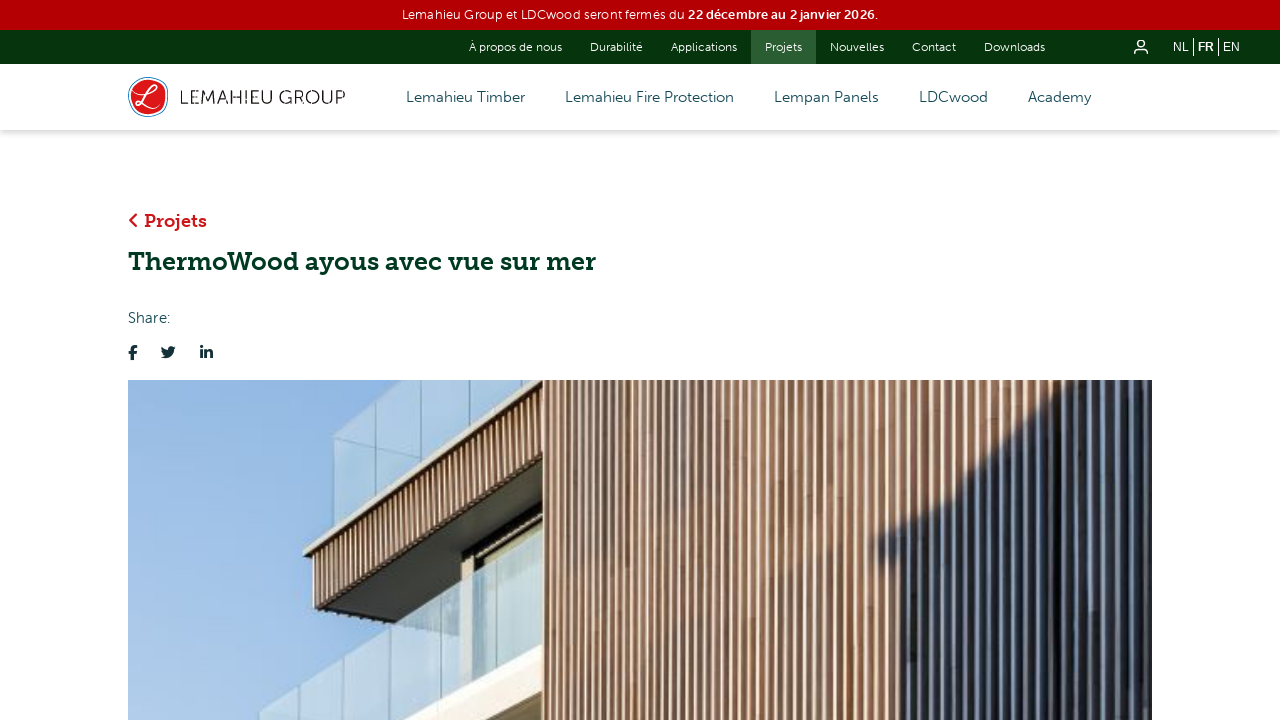

--- FILE ---
content_type: text/html; charset=UTF-8
request_url: https://www.lemahieu.be/fr/projets/thermowood-ayous-avec-vue-sur-mer
body_size: 33207
content:
<!doctype html><html lang="fr" class="no-js sticky-footer"><head> <link rel="stylesheet" href="https://use.typekit.net/ryz1cxx.css"><link rel="stylesheet" href="https://use.typekit.net/wzt4tii.css"> <!-- Google Tag Manager --><script>(function(w,d,s,l,i){w[l]=w[l]||[];w[l].push({'gtm.start':
new Date().getTime(),event:'gtm.js'});var f=d.getElementsByTagName(s)[0],
j=d.createElement(s),dl=l!='dataLayer'?'&l='+l:'';j.async=true;j.src=
'https://www.googletagmanager.com/gtm.js?id='+i+dl;f.parentNode.insertBefore(j,f);
})(window,document,'script','dataLayer','GTM-KZ5737T');</script><!-- End Google Tag Manager --><!-- Google Tag Manager (noscript) --><noscript><iframe src="https://www.googletagmanager.com/ns.html?id=GTM-KZ5737T"
height="0" width="0" style="display:none;visibility:hidden"></iframe></noscript><!-- End Google Tag Manager (noscript) --><!-- Google tag (gtag.js) --> <script async src="https://www.googletagmanager.com/gtag/js?id=G-NY1JLEG66X"></script> <script>   window.dataLayer = window.dataLayer || [];   function gtag(){dataLayer.push(arguments);}   gtag('js', new Date());   gtag('config', 'G-NY1JLEG66X'); </script><script>
(function() {
  if (window.history && window.history.replaceState) {
    const url = new URL(window.location);
    const paramsToStrip = ['_gl', '_ga', '_ga_NY1JLEG66X', '_ga_C9KV89WNR8'];

    let changed = false;
    paramsToStrip.forEach(param => {
      if (url.searchParams.has(param)) {
        url.searchParams.delete(param);
        changed = true;
      }
    });

    if (changed) {
      window.history.replaceState({}, document.title, url.pathname + url.search + url.hash);
    }
  }
})();
</script> <meta charset="utf-8"> <meta http-equiv="X-UA-Compatible" content="IE=edge"> <title>ThermoWood ayous avec vue sur mer</title> <meta name="keywords" content=""> <meta name="description" content="De grandes parties vitrées sur toute la façade sont alternées avec les couleurs chaudes du LDCwood® ThermoWood® ayous : Afin de répondre aux exigences de la classe de résistance au feu, le ThermoWood® a été traité de manière ignifuge avec du Burnblock® par Lemahieu Fire Protection®.
"> <meta name="robots" content="index,follow,max-snippet:-1"> <meta name="viewport" content="width=device-width, initial-scale=1, minimal-ui"> <link rel="canonical" href="https://www.lemahieu.be/fr/projets/thermowood-ayous-avec-vue-sur-mer"> <link rel="stylesheet" href="https://shuttle-assets-new.s3.amazonaws.com/compiled/front-821b78f73f.css"> <link rel="stylesheet" href="https://shuttle-storage.s3.amazonaws.com/lemahieu/system/themes/theme-b6fc5c98bc.css"> <script src="https://shuttle-assets-new.s3.amazonaws.com/assets/js/vendor/modernizr.min.js"></script> <script src="https://kit.fontawesome.com/f4fe980f49.js" crossorigin="anonymous"></script> <script src="https://kit.fontawesome.com/78bbb71bd9.js" crossorigin="anonymous"></script> <link rel="apple-touch-icon" sizes="57x57" href="https://shuttle-storage.s3.amazonaws.com/lemahieu/system/favicon/apple-touch-icon-57x57.png?1658235157&v=f9e9584156"><link rel="apple-touch-icon" sizes="60x60" href="https://shuttle-storage.s3.amazonaws.com/lemahieu/system/favicon/apple-touch-icon-60x60.png?1658235157&v=f9e9584156"><link rel="apple-touch-icon" sizes="72x72" href="https://shuttle-storage.s3.amazonaws.com/lemahieu/system/favicon/apple-touch-icon-72x72.png?1658235157&v=f9e9584156"><link rel="apple-touch-icon" sizes="76x76" href="https://shuttle-storage.s3.amazonaws.com/lemahieu/system/favicon/apple-touch-icon-76x76.png?1658235157&v=f9e9584156"><link rel="apple-touch-icon" sizes="114x114" href="https://shuttle-storage.s3.amazonaws.com/lemahieu/system/favicon/apple-touch-icon-114x114.png?1658235157&v=f9e9584156"><link rel="apple-touch-icon" sizes="120x120" href="https://shuttle-storage.s3.amazonaws.com/lemahieu/system/favicon/apple-touch-icon-120x120.png?1658235157&v=f9e9584156"><link rel="apple-touch-icon" sizes="144x144" href="https://shuttle-storage.s3.amazonaws.com/lemahieu/system/favicon/apple-touch-icon-144x144.png?1658235157&v=f9e9584156"><link rel="apple-touch-icon" sizes="152x152" href="https://shuttle-storage.s3.amazonaws.com/lemahieu/system/favicon/apple-touch-icon-152x152.png?1658235157&v=f9e9584156"><link rel="apple-touch-icon" sizes="180x180" href="https://shuttle-storage.s3.amazonaws.com/lemahieu/system/favicon/apple-touch-icon-180x180.png?1658235157&v=f9e9584156"><link rel="icon" type="image/png" sizes="32x32" href="https://shuttle-storage.s3.amazonaws.com/lemahieu/system/favicon/favicon-32x32.png?1658235157&v=f9e9584156"><link rel="icon" type="image/png" sizes="192x192" href="https://shuttle-storage.s3.amazonaws.com/lemahieu/system/favicon/android-chrome-192x192.png?1658235157&v=f9e9584156"><link rel="icon" type="image/png" sizes="16x16" href="https://shuttle-storage.s3.amazonaws.com/lemahieu/system/favicon/favicon-16x16.png?1658235157&v=f9e9584156"><link rel="manifest" href="https://shuttle-storage.s3.amazonaws.com/lemahieu/system/favicon/site.webmanifest?1658235157&v=f9e9584156"><link rel="mask-icon" href="https://shuttle-storage.s3.amazonaws.com/lemahieu/system/favicon/safari-pinned-tab.svg?1658235157&v=f9e9584156" color="#ffffff"><link rel="shortcut icon" href="https://shuttle-storage.s3.amazonaws.com/lemahieu/system/favicon/favicon.ico?1658235157&v=f9e9584156"><meta name="msapplication-TileColor" content="#ffffff"><meta name="msapplication-TileImage" content="https://shuttle-storage.s3.amazonaws.com/lemahieu/system/favicon/mstile-144x144.png?1658235157&v=f9e9584156"><meta name="msapplication-config" content="https://shuttle-storage.s3.amazonaws.com/lemahieu/system/favicon/browserconfig.xml?1658235157&v=f9e9584156"> <meta name="apple-mobile-web-app-title" content="Lemahieu"> <meta name="application-name" content="Lemahieu"> <meta property="og:title" content="ThermoWood ayous avec vue sur mer"> <meta property="og:description" content="De grandes parties vitrées sur toute la façade sont alternées avec les couleurs chaudes du LDCwood® ThermoWood® ayous : Afin de répondre aux exigences de la classe de résistance au feu, le ThermoWood® a été traité de manière ignifuge avec du Burnblock® par Lemahieu Fire Protection®.
"> <meta property="og:image" content="http://shuttle-storage.s3.amazonaws.com/lemahieu/system/resized/Projecten/project_thumblemahieu-group-thumb-project-residention-wenduine-405x305px_405x305.jpg?1688631919"> <meta property="og:image:width" content="405"> <meta property="og:image:height" content="305"> <meta property="og:type" content="website"> <meta property="og:url" content="https://www.lemahieu.be/fr/projets/thermowood-ayous-avec-vue-sur-mer"> <meta property="og:site_name" content="Lemahieu"> <meta property="twitter:card" content="summary_large_image"> <meta property="twitter:title" content="ThermoWood ayous avec vue sur mer"> <meta property="twitter:description" content="De grandes parties vitrées sur toute la façade sont alternées avec les couleurs chaudes du LDCwood® ThermoWood® ayous : Afin de répondre aux exigences de la classe de résistance au feu, le ThermoWood® a été traité de manière ignifuge avec du Burnblock® par Lemahieu Fire Protection®.
"> <meta property="twitter:image" content="http://shuttle-storage.s3.amazonaws.com/lemahieu/system/resized/Projecten/project_thumblemahieu-group-thumb-project-residention-wenduine-405x305px_405x305.jpg?1688631919"> <link rel="alternate" hreflang="nl" href="https://www.lemahieu.be/nl/projecten/ban"> <link rel="alternate" hreflang="fr" href="https://www.lemahieu.be/fr"> <link rel="alternate" hreflang="en" href="https://www.lemahieu.be/en"> <link rel="alternate" hreflang="x-default" href="https://www.lemahieu.be/nl/projecten/ban"> </head><body> <!--[if lt IE 10]> <p class="BrowseHappy">You are using an <strong>outdated</strong> browser. Please <a href="http://browsehappy.com/">upgrade your browser</a> to improve your experience.</p> <![endif]--> <div class="Page" id="page-6-categorie"><div class="Wrapper" id="wrapper"><section class="Header shuttle-Block " ><div class="shuttle-Widget shuttle-TemplateWidget custom-style-273 custom-style-534" id="widget-1567-7c0606b2402ab1f6ed76247757324c08"><div class="Grid-widgetInnerCell EntityTrigger-1567" ><div class="Row"><div class="shuttle-Widget u-md-hidden u-sm-hidden" id="widget-9727-3bd02b455f39fa5b9cbd85a3523b4d9e"><div class="Grid-widgetInnerCell EntityTrigger-9727" ><div class="Row"><div class="shuttle-Widget custom-style-540 header-red" id="widget-20010-f7a6ae1f3839228960b8b733d368ac10"><div class="Grid-widgetInnerCell EntityTrigger-20010" ><div class="Row"><div class="shuttle-Widget custom-style-1" id="widget-20020-b9d8f299c96ad73451c04ed02a2eba9b"><div class="Container "><div class="Row"><div class="Grid-widgetInnerCell EntityTrigger-20020" ><div class="Row"><div class="shuttle-Element shuttle-Element--spacer" id="element-20036" style="height:6px"></div></div><div class="Row"><div class="shuttle-Element shuttle-Element--text custom-style-text custom-style-121 custom-style-180 alt-white" id="element-20022"><p><p>Lemahieu Group et LDCwood seront ferm&eacute;s du <strong>22 d&eacute;cembre au 2 janvier 2026.</strong></p></p></div></div><div class="Row"><div class="shuttle-Element shuttle-Element--spacer" id="element-20037" style="height:6px"></div></div></div></div></div></div></div><div class="Row"><div class="shuttle-Widget-wrapGrid wrap-Grid" data-grid-cols="2"><div id="grid_9f50c3f1b1" class="Grid Grid--alignMiddle u-noResize"><div class="Grid-cell u-size11of12 u-noResize"><div class="Grid-innerCell " data-grid-cell="11/12"><div class="Row"></div><div class="Row"></div></div></div><div class="Grid-cell u-size1of12 u-noResize"><div class="Grid-innerCell " data-grid-cell="1/12"></div></div></div></div></div></div></div></div><div class="Row"></div><div class="Row"><div class="shuttle-Widget custom-style-522 header-red" id="widget-2184-789cd600c5591236732ace18119868c7"><div class="Grid-widgetInnerCell EntityTrigger-2184" ><div class="Row"><div class="shuttle-Widget-wrapGrid wrap-Grid" data-grid-cols="2"><div id="grid_c2a34f4701" class="Grid Grid--alignMiddle u-noResize"><div class="Grid-cell u-size11of12 u-noResize"><div class="Grid-innerCell " data-grid-cell="11/12"><div class="Row"><div class="shuttle-Widget" id="widget-7021-b905fc796ca91b7d2a8cc40e1a9baaa1"><div class="Grid-widgetInnerCell EntityTrigger-7021" ><div class="Row"><style>@media (max-width: 767px) {	.Nav-2186 { display: none; visibility: hidden; }	.Nav--responsive-2186 { display: block; visibility: visible; }	}	#ToggleNav-9ed04a0370:checked ~ .ToggleNav-label {	}</style><div class="NavWrapper Nav-2186" id="element-2186"><ul class="shuttle-Element shuttle-Element--navigation Nav custom-style-navigation custom-style-309"><li class="Nav-item"><a href="/fr/a-propos-de-nous" class="Nav-itemTarget EntityTrigger-2186-0-0 custom-style-navigation-item" >À propos de nous</a></li><li class="Nav-item"><a href="/fr/durabilite" class="Nav-itemTarget EntityTrigger-2186-0-1 custom-style-navigation-item" >Durabilité</a></li><li class="Nav-item"><a href="/fr/toepassingen" class="Nav-itemTarget EntityTrigger-2186-0-2 custom-style-navigation-item" >Applications</a></li><li class="Nav-item"><a href="/fr/projets" class="Nav-itemTarget EntityTrigger-2186-0-3 custom-style-navigation-item custom-style-navigation-item-active" >Projets</a></li><li class="Nav-item"><a href="/fr/news" class="Nav-itemTarget EntityTrigger-2186-0-4 custom-style-navigation-item" >Nouvelles</a></li><li class="Nav-item"><a href="/fr/contact" class="Nav-itemTarget EntityTrigger-2186-0-5 custom-style-navigation-item" >Contact</a></li><li class="Nav-item"><a href="/fr/downloads" class="Nav-itemTarget EntityTrigger-2186-0-6 custom-style-navigation-item" >Downloads</a></li></ul></div><div class="NavWrapper NavWrapper--responsive Nav--responsive-2186 " id="element-2186"><input class="ToggleNav " id="ToggleNav-9ed04a0370" type="checkbox" tabindex="-1" aria-hidden="true"><label class="ToggleNav-label custom-style-responsive-navigation-toggle-button" for="ToggleNav-9ed04a0370" aria-hidden="true"></label><ul class="shuttle-Element shuttle-Element--navigation Nav Nav--stacked custom-style-responsive-navigation-dropdown"><li class="Nav-item"><a href="/fr/a-propos-de-nous" class="Nav-itemTarget EntityTrigger-2186-0-0 custom-style-responsive-navigation-button" >À propos de nous</a></li><li class="Nav-item"><a href="/fr/durabilite" class="Nav-itemTarget EntityTrigger-2186-0-1 custom-style-responsive-navigation-button" >Durabilité</a></li><li class="Nav-item"><a href="/fr/toepassingen" class="Nav-itemTarget EntityTrigger-2186-0-2 custom-style-responsive-navigation-button" >Applications</a></li><li class="Nav-item"><a href="/fr/projets" class="Nav-itemTarget EntityTrigger-2186-0-3 custom-style-responsive-navigation-button custom-style-responsive-navigation-button-active" >Projets</a></li><li class="Nav-item"><a href="/fr/news" class="Nav-itemTarget EntityTrigger-2186-0-4 custom-style-responsive-navigation-button" >Nouvelles</a></li><li class="Nav-item"><a href="/fr/contact" class="Nav-itemTarget EntityTrigger-2186-0-5 custom-style-responsive-navigation-button" >Contact</a></li><li class="Nav-item"><a href="/fr/downloads" class="Nav-itemTarget EntityTrigger-2186-0-6 custom-style-responsive-navigation-button" >Downloads</a></li></ul></div></div><div class="Row"></div></div></div></div><div class="Row"><div class="shuttle-Widget user-icon-link" id="widget-19910-ba93c67bed4de607c3f07d93f42ed715"><div class="Row"><div class="Grid-widgetInnerCell EntityTrigger-19910" ><div class="Row"><a href="https://product-platform.lemahieu.be" class="" target="_blank"><img data-action="1" class="shuttle-Element shuttle-Element--image EntityTrigger-19909 Entity-19909" alt="Icon-User" title="" id="element-19909" data-url="https://shuttle-storage.s3.amazonaws.com/lemahieu/Icon-User.svg?1757580191&w=14&h=15" data-asset-resize-id="19909-829dc19593f6d7d2b53026d42277ca8c" data-asset-id="3701" src="https://shuttle-storage.s3.amazonaws.com/lemahieu/Icon-User.svg?1757580191"></a></div></div></div></div></div></div></div><div class="Grid-cell u-size1of12 u-noResize"><div class="Grid-innerCell " data-grid-cell="1/12"><ul class="shuttle-Element shuttle-Element--langNavigation Nav Nav--withGutter-small custom-style-language-navigation" id="element-2986"><li class="Nav-item is-first"><a class="Nav-itemTarget custom-style-language-navigation-item" href="/nl/projecten/ban">nl</a></li><li class="Nav-item"><a class="Nav-itemTarget custom-style-language-navigation-item custom-style-language-navigation-item-active" href="/fr">fr</a></li><li class="Nav-item"><a class="Nav-itemTarget custom-style-language-navigation-item" href="/en">en</a></li></ul></div></div></div></div></div></div></div></div><div class="Row"><div class="shuttle-Widget custom-style-352 header-white" id="widget-2244-87960c5bce505b7557bcdb6dd851c363"><div class="Grid-widgetInnerCell EntityTrigger-2244" ><div class="Row"><div class="shuttle-Widget" id="widget-2247-1dd9f3eae622a6fab7d1ebb1090aa7db"><div class="Container "><div class="Grid-widgetInnerCell EntityTrigger-2247" ><div class="Row"><div class="shuttle-Widget-wrapGrid wrap-Grid" data-grid-cols="2"><div id="grid_94a8cdc4bd" class="Grid Grid--withGutter-xsmall Grid--alignMiddle u-noResize"><div class="Grid-cell u-size3of12 u-noResize"><div class="Grid-innerCell " data-grid-cell="3/12"><a href="/fr" class=""><div class="shuttle-Element shuttle-Element--image EntityTrigger-2246 Entity-2246 logo" alt="Lemahieu_Group_logo" title="" id="element-2246" data-url="https://shuttle-storage.s3.amazonaws.com/lemahieu/icons%20lemahieu/Lemahieu_Group_logo.svg?1655979595&w=227&h=42" style="height:40px""><div class="FlexEmbed-object" data-asset-resize-id="2246-4d8d2393fe8c0683254d70f343536c2c" data-asset-id="105" alt="Lemahieu_Group_logo" title="" role="img" style="background-image:url( https://shuttle-storage.s3.amazonaws.com/lemahieu/icons%20lemahieu/Lemahieu_Group_logo.svg?1655979595 );background-position:left center;background-repeat: no-repeat;background-size:contain;"></div></div></a></div></div><div class="Grid-cell u-size9of12 u-noResize"><div class="Grid-innerCell " data-grid-cell="9/12"><div class="Row"><style>@media (max-width: 800px) {	.Nav-2249 { display: none; visibility: hidden; }	.Nav--responsive-2249 { display: block; visibility: visible; }	}	#ToggleNav-75e8cbf4a7:checked ~ .ToggleNav-label {	}</style><div class="NavWrapper Nav-2249 header-nav" id="element-2249"><ul class="shuttle-Element shuttle-Element--navigation Nav custom-style-navigation custom-style-147"><li class="Nav-item"><a href="/fr/timber-import" class="Nav-itemTarget EntityTrigger-2249-0-0 custom-style-308" >Lemahieu Timber</a></li><li class="Nav-item"><a href="/fr/fire-protection" class="Nav-itemTarget EntityTrigger-2249-0-1 custom-style-308" >Lemahieu Fire Protection</a></li><li class="Nav-item"><a href="/fr/lempan" class="Nav-itemTarget EntityTrigger-2249-0-2 custom-style-308" >Lempan Panels</a></li><li class="Nav-item"><a href="/fr/ldcwood" class="Nav-itemTarget EntityTrigger-2249-0-3 custom-style-308" >LDCwood</a></li><li class="Nav-item"><a href="/fr/academy" class="Nav-itemTarget EntityTrigger-2249-0-4 custom-style-308" >Academy</a></li></ul></div><div class="NavWrapper NavWrapper--responsive Nav--responsive-2249 header-nav" id="element-2249"><input class="ToggleNav " id="ToggleNav-75e8cbf4a7" type="checkbox" tabindex="-1" aria-hidden="true"><label class="ToggleNav-label custom-style-responsive-navigation-toggle-button" for="ToggleNav-75e8cbf4a7" aria-hidden="true"></label><ul class="shuttle-Element shuttle-Element--navigation Nav Nav--stacked custom-style-responsive-navigation-dropdown"><li class="Nav-item"><a href="/fr/timber-import" class="Nav-itemTarget EntityTrigger-2249-0-0 custom-style-responsive-navigation-button" >Lemahieu Timber</a></li><li class="Nav-item"><a href="/fr/fire-protection" class="Nav-itemTarget EntityTrigger-2249-0-1 custom-style-responsive-navigation-button" >Lemahieu Fire Protection</a></li><li class="Nav-item"><a href="/fr/lempan" class="Nav-itemTarget EntityTrigger-2249-0-2 custom-style-responsive-navigation-button" >Lempan Panels</a></li><li class="Nav-item"><a href="/fr/ldcwood" class="Nav-itemTarget EntityTrigger-2249-0-3 custom-style-responsive-navigation-button" >LDCwood</a></li><li class="Nav-item"><a href="/fr/academy" class="Nav-itemTarget EntityTrigger-2249-0-4 custom-style-responsive-navigation-button" >Academy</a></li></ul></div></div><div class="Row"></div><div class="Row"><div class="shuttle-Widget custom-style-344 subnavs" id="widget-4189-e679950a2da0e5102e01a2c3fd288fca"><div class="Row"><div class="Grid-widgetInnerCell EntityTrigger-4189" ><div class="Row"><div class="shuttle-Widget subnav-headings" id="widget-4326-5f41c216b7d965dd1552b1a35b41d3cf" which="Lemahieu Timber"><div class="Row Row--withGutter-xsmall"><div class="Grid-widgetInnerCell EntityTrigger-4326" ><div class="Row"><div class="shuttle-Widget subnav-heading" id="widget-4328-533651d9ca8013328f2fc0b8f6e2bdf3"><div class="Grid-widgetInnerCell EntityTrigger-4328" ><div class="Row"><div class="shuttle-Widget" id="widget-6085-c2e18acc1f9e1c80b914ac9f82912895"><a class="Grid-widgetInnerCell u-block EntityTrigger-6085" href="/fr/timber-import" data-action="2"><div class="Row"><div class="shuttle-Element shuttle-Element--title" id="element-4335"><h3 class="custom-style-text custom-style-437 subheading-title">Timber import</h3></div></div></a></div></div><div class="Row"><div class="shuttle-Widget subnav-items" id="widget-4333-5ef30ac6fa80c38a3e51537cfa116590" with="1"></div></div></div></div></div></div></div><div class="Row Row--withGutter-xsmall"><div class="Grid-widgetInnerCell EntityTrigger-4326" ><div class="Row"><div class="shuttle-Widget subnav-heading" id="widget-4328-533651d9ca8013328f2fc0b8f6e2bdf3"><div class="Grid-widgetInnerCell EntityTrigger-4328" ><div class="Row"><div class="shuttle-Widget" id="widget-6085-c2e18acc1f9e1c80b914ac9f82912895"><a class="Grid-widgetInnerCell u-block EntityTrigger-6085" href="/fr/processing" data-action="3"><div class="Row"><div class="shuttle-Element shuttle-Element--title" id="element-4335"><h3 class="custom-style-text custom-style-437 subheading-title">Processing</h3></div></div></a></div></div><div class="Row"><div class="shuttle-Widget subnav-items" id="widget-4333-5ef30ac6fa80c38a3e51537cfa116590" with="2"></div></div></div></div></div></div></div><div class="Row"><div class="Grid-widgetInnerCell EntityTrigger-4326" ><div class="Row"><div class="shuttle-Widget subnav-heading" id="widget-4328-533651d9ca8013328f2fc0b8f6e2bdf3"><div class="Grid-widgetInnerCell EntityTrigger-4328" ><div class="Row"><div class="shuttle-Widget" id="widget-6085-c2e18acc1f9e1c80b914ac9f82912895"><a class="Grid-widgetInnerCell u-block EntityTrigger-6085" href="/fr/wood-protection" data-action="4"><div class="Row"><div class="shuttle-Element shuttle-Element--title" id="element-4335"><h3 class="custom-style-text custom-style-437 subheading-title">Wood protection</h3></div></div></a></div></div><div class="Row"><div class="shuttle-Widget subnav-items" id="widget-4333-5ef30ac6fa80c38a3e51537cfa116590" with="3"></div></div></div></div></div></div></div></div></div><div class="Row"><input name="fields[widget_4189][0][4346]" type="hidden" value="Lemahieu Timber"></div></div></div><div class="Row"><div class="Grid-widgetInnerCell EntityTrigger-4189" ><div class="Row"><div class="shuttle-Widget subnav-headings" id="widget-4326-61a1f63000e533a5afbd6059fa2b727a" which="Lemahieu Fire Protection"><div class="Row Row--withGutter-xsmall"><div class="Grid-widgetInnerCell EntityTrigger-4326" ><div class="Row"><div class="shuttle-Widget subnav-heading" id="widget-4328-533651d9ca8013328f2fc0b8f6e2bdf3"><div class="Grid-widgetInnerCell EntityTrigger-4328" ><div class="Row"><div class="shuttle-Widget" id="widget-6085-c2e18acc1f9e1c80b914ac9f82912895"><a class="Grid-widgetInnerCell u-block EntityTrigger-6085" href="/fr/fire-protection" data-action="5"><div class="Row"><div class="shuttle-Element shuttle-Element--title" id="element-4335"><h3 class="custom-style-text custom-style-437 subheading-title">Fire protection</h3></div></div></a></div></div><div class="Row"><div class="shuttle-Widget subnav-items" id="widget-4333-5ef30ac6fa80c38a3e51537cfa116590" with="4"></div></div></div></div></div></div></div><div class="Row Row--withGutter-xsmall"><div class="Grid-widgetInnerCell EntityTrigger-4326" ><div class="Row"><div class="shuttle-Widget subnav-heading" id="widget-4328-533651d9ca8013328f2fc0b8f6e2bdf3"><div class="Grid-widgetInnerCell EntityTrigger-4328" ><div class="Row"><div class="shuttle-Widget" id="widget-6085-c2e18acc1f9e1c80b914ac9f82912895"><a class="Grid-widgetInnerCell u-block EntityTrigger-6085" href="" data-action="6"><div class="Row"><div class="shuttle-Element shuttle-Element--title" id="element-4335"><h3 class="custom-style-text custom-style-437 subheading-title"></h3></div></div></a></div></div><div class="Row"><div class="shuttle-Widget subnav-items" id="widget-4333-5ef30ac6fa80c38a3e51537cfa116590" with="5"></div></div></div></div></div></div></div><div class="Row"><div class="Grid-widgetInnerCell EntityTrigger-4326" ><div class="Row"><div class="shuttle-Widget subnav-heading" id="widget-4328-533651d9ca8013328f2fc0b8f6e2bdf3"><div class="Grid-widgetInnerCell EntityTrigger-4328" ><div class="Row"><div class="shuttle-Widget" id="widget-6085-c2e18acc1f9e1c80b914ac9f82912895"><a class="Grid-widgetInnerCell u-block EntityTrigger-6085" href="" data-action="7"><div class="Row"><div class="shuttle-Element shuttle-Element--title" id="element-4335"><h3 class="custom-style-text custom-style-437 subheading-title"></h3></div></div></a></div></div><div class="Row"><div class="shuttle-Widget subnav-items" id="widget-4333-5ef30ac6fa80c38a3e51537cfa116590" with="6"></div></div></div></div></div></div></div></div></div><div class="Row"><input name="fields[widget_4189][1][4346]" type="hidden" value="Lemahieu Fire Protection"></div></div></div><div class="Row"><div class="Grid-widgetInnerCell EntityTrigger-4189" ><div class="Row"><div class="shuttle-Widget subnav-headings" id="widget-4326-d1f6fa950658075146e7f6dce3610134" which="Lempan Panels"><div class="Row Row--withGutter-xsmall"><div class="Grid-widgetInnerCell EntityTrigger-4326" ><div class="Row"><div class="shuttle-Widget subnav-heading" id="widget-4328-533651d9ca8013328f2fc0b8f6e2bdf3"><div class="Grid-widgetInnerCell EntityTrigger-4328" ><div class="Row"><div class="shuttle-Widget" id="widget-6085-c2e18acc1f9e1c80b914ac9f82912895"><a class="Grid-widgetInnerCell u-block EntityTrigger-6085" href="/fr/lempan" data-action="8"><div class="Row"><div class="shuttle-Element shuttle-Element--title" id="element-4335"><h3 class="custom-style-text custom-style-437 subheading-title">Lempan</h3></div></div></a></div></div><div class="Row"><div class="shuttle-Widget subnav-items" id="widget-4333-5ef30ac6fa80c38a3e51537cfa116590" with="7"></div></div></div></div></div></div></div><div class="Row Row--withGutter-xsmall"><div class="Grid-widgetInnerCell EntityTrigger-4326" ><div class="Row"><div class="shuttle-Widget subnav-heading" id="widget-4328-533651d9ca8013328f2fc0b8f6e2bdf3"><div class="Grid-widgetInnerCell EntityTrigger-4328" ><div class="Row"><div class="shuttle-Widget" id="widget-6085-c2e18acc1f9e1c80b914ac9f82912895"><a class="Grid-widgetInnerCell u-block EntityTrigger-6085" href="" data-action="9"><div class="Row"><div class="shuttle-Element shuttle-Element--title" id="element-4335"><h3 class="custom-style-text custom-style-437 subheading-title"></h3></div></div></a></div></div><div class="Row"><div class="shuttle-Widget subnav-items" id="widget-4333-5ef30ac6fa80c38a3e51537cfa116590" with="8"></div></div></div></div></div></div></div><div class="Row"><div class="Grid-widgetInnerCell EntityTrigger-4326" ><div class="Row"><div class="shuttle-Widget subnav-heading" id="widget-4328-533651d9ca8013328f2fc0b8f6e2bdf3"><div class="Grid-widgetInnerCell EntityTrigger-4328" ><div class="Row"><div class="shuttle-Widget" id="widget-6085-c2e18acc1f9e1c80b914ac9f82912895"><a class="Grid-widgetInnerCell u-block EntityTrigger-6085" href="" data-action="10"><div class="Row"><div class="shuttle-Element shuttle-Element--title" id="element-4335"><h3 class="custom-style-text custom-style-437 subheading-title"></h3></div></div></a></div></div><div class="Row"><div class="shuttle-Widget subnav-items" id="widget-4333-5ef30ac6fa80c38a3e51537cfa116590" with="9"></div></div></div></div></div></div></div></div></div><div class="Row"><input name="fields[widget_4189][2][4346]" type="hidden" value="Lempan Panels"></div></div></div></div></div></div></div></div></div></div><div class="Row"><div class="shuttle-Widget custom-style-197 subnav-items-ph" id="widget-4358-572d891cdd0fe991cb8dd98bebfd9047"><div class="Row Row--withGutter"><div class="Grid-widgetInnerCell EntityTrigger-4358" ><div class="Row"><div class="shuttle-Element shuttle-Element--button" id="element-4360"> <a data-action="11" href="/fr/timber-import/bois-brut" class="Button EntityTrigger-4360 custom-style-text custom-style-437 subnav-item" with="1">Bois brut</a></div></div></div></div><div class="Row Row--withGutter"><div class="Grid-widgetInnerCell EntityTrigger-4358" ><div class="Row"><div class="shuttle-Element shuttle-Element--button" id="element-4360"> <a data-action="12" href="/fr/processing/rabotage" class="Button EntityTrigger-4360 custom-style-text custom-style-437 subnav-item" with="2">Raboter</a></div></div></div></div><div class="Row Row--withGutter"><div class="Grid-widgetInnerCell EntityTrigger-4358" ><div class="Row"><div class="shuttle-Element shuttle-Element--button" id="element-4360"> <a data-action="13" href="/fr/lempan/marques" class="Button EntityTrigger-4360 custom-style-text custom-style-437 subnav-item" with="8">Marques</a></div></div></div></div><div class="Row Row--withGutter"><div class="Grid-widgetInnerCell EntityTrigger-4358" ><div class="Row"><div class="shuttle-Element shuttle-Element--button" id="element-4360"> <a data-action="14" href="/fr/wood-protection/impregneren" class="Button EntityTrigger-4360 custom-style-text custom-style-437 subnav-item" with="3">Imprégnation</a></div></div></div></div><div class="Row Row--withGutter"><div class="Grid-widgetInnerCell EntityTrigger-4358" ><div class="Row"><div class="shuttle-Element shuttle-Element--button" id="element-4360"> <a data-action="15" href="/fr/lempan" class="Button EntityTrigger-4360 custom-style-text custom-style-437 subnav-item" with="7">Assortiment de panneaux</a></div></div></div></div><div class="Row Row--withGutter"><div class="Grid-widgetInnerCell EntityTrigger-4358" ><div class="Row"><div class="shuttle-Element shuttle-Element--button" id="element-4360"> <a data-action="16" href="/fr/fire-protection/duurzaamheid-brandreactieklasse" class="Button EntityTrigger-4360 custom-style-text custom-style-437 subnav-item" with="6">Durabilité classe de réaction au feu</a></div></div></div></div><div class="Row Row--withGutter"><div class="Grid-widgetInnerCell EntityTrigger-4358" ><div class="Row"><div class="shuttle-Element shuttle-Element--button" id="element-4360"> <a data-action="17" href="/fr/fire-protection/produits" class="Button EntityTrigger-4360 custom-style-text custom-style-437 subnav-item" with="4">Nos produits</a></div></div></div></div><div class="Row Row--withGutter"><div class="Grid-widgetInnerCell EntityTrigger-4358" ><div class="Row"><div class="shuttle-Element shuttle-Element--button" id="element-4360"> <a data-action="18" href="/fr/timber-import/construction-en-bois" class="Button EntityTrigger-4360 custom-style-text custom-style-437 subnav-item" with="1">Construction en bois</a></div></div></div></div><div class="Row Row--withGutter"><div class="Grid-widgetInnerCell EntityTrigger-4358" ><div class="Row"><div class="shuttle-Element shuttle-Element--button" id="element-4360"> <a data-action="19" href="/fr/fire-protection/ce" class="Button EntityTrigger-4360 custom-style-text custom-style-437 subnav-item" with="6">CE et DOP</a></div></div></div></div><div class="Row Row--withGutter"><div class="Grid-widgetInnerCell EntityTrigger-4358" ><div class="Row"><div class="shuttle-Element shuttle-Element--button" id="element-4360"> <a data-action="20" href="/fr/fire-protection/burnblock" class="Button EntityTrigger-4360 custom-style-text custom-style-437 subnav-item" with="5">À propos de burnblock®</a></div></div></div></div><div class="Row Row--withGutter"><div class="Grid-widgetInnerCell EntityTrigger-4358" ><div class="Row"><div class="shuttle-Element shuttle-Element--button" id="element-4360"> <a data-action="21" href="/fr/fire-protection/exigences" class="Button EntityTrigger-4360 custom-style-text custom-style-437 subnav-item" with="4">Quelles sont les exigences ?</a></div></div></div></div><div class="Row Row--withGutter"><div class="Grid-widgetInnerCell EntityTrigger-4358" ><div class="Row"><div class="shuttle-Element shuttle-Element--button" id="element-4360"> <a data-action="22" href="/fr/wood-protection/drenken" class="Button EntityTrigger-4360 custom-style-text custom-style-437 subnav-item" with="3">Immersion</a></div></div></div></div><div class="Row Row--withGutter"><div class="Grid-widgetInnerCell EntityTrigger-4358" ><div class="Row"><div class="shuttle-Element shuttle-Element--button" id="element-4360"> <a data-action="23" href="/fr/processing/cnc" class="Button EntityTrigger-4360 custom-style-text custom-style-437 subnav-item" with="2">CNC</a></div></div></div></div><div class="Row Row--withGutter"><div class="Grid-widgetInnerCell EntityTrigger-4358" ><div class="Row"><div class="shuttle-Element shuttle-Element--button" id="element-4360"> <a data-action="24" href="/fr/fire-protection/traitement" class="Button EntityTrigger-4360 custom-style-text custom-style-437 subnav-item" with="5">Le traitement</a></div></div></div></div><div class="Row Row--withGutter"><div class="Grid-widgetInnerCell EntityTrigger-4358" ><div class="Row"><div class="shuttle-Element shuttle-Element--button" id="element-4360"> <a data-action="25" href="/fr/fire-protection/d-s3-d1" class="Button EntityTrigger-4360 custom-style-text custom-style-437 subnav-item" with="4">Classe de réaction au feu D-s3,d1</a></div></div></div></div><div class="Row Row--withGutter"><div class="Grid-widgetInnerCell EntityTrigger-4358" ><div class="Row"><div class="shuttle-Element shuttle-Element--button" id="element-4360"> <a data-action="26" href="/fr/wood-protection/vernissages-et-brossages" class="Button EntityTrigger-4360 custom-style-text custom-style-437 subnav-item" with="3">Vernissages et brossages</a></div></div></div></div><div class="Row Row--withGutter"><div class="Grid-widgetInnerCell EntityTrigger-4358" ><div class="Row"><div class="shuttle-Element shuttle-Element--button" id="element-4360"> <a data-action="27" href="/fr/fire-protection/praktische-info" class="Button EntityTrigger-4360 custom-style-text custom-style-437 subnav-item" with="6">Infos pratiques</a></div></div></div></div><div class="Row Row--withGutter"><div class="Grid-widgetInnerCell EntityTrigger-4358" ><div class="Row"><div class="shuttle-Element shuttle-Element--button" id="element-4360"> <a data-action="28" href="" class="Button EntityTrigger-4360 custom-style-text custom-style-437 subnav-item" with="7"></a></div></div></div></div><div class="Row Row--withGutter"><div class="Grid-widgetInnerCell EntityTrigger-4358" ><div class="Row"><div class="shuttle-Element shuttle-Element--button" id="element-4360"> <a data-action="29" href="/fr/processing/grad" class="Button EntityTrigger-4360 custom-style-text custom-style-437 subnav-item" with="2">GRAD</a></div></div></div></div><div class="Row Row--withGutter"><div class="Grid-widgetInnerCell EntityTrigger-4358" ><div class="Row"><div class="shuttle-Element shuttle-Element--button" id="element-4360"> <a data-action="30" href="/fr/timber-import/accoya" class="Button EntityTrigger-4360 custom-style-text custom-style-437 subnav-item" with="1">Accoya</a></div></div></div></div><div class="Row"><div class="Grid-widgetInnerCell EntityTrigger-4358" ><div class="Row"><div class="shuttle-Element shuttle-Element--button" id="element-4360"> <a data-action="31" href="/fr/fire-protection/b-s3-d1-ou-c-s3-d1" class="Button EntityTrigger-4360 custom-style-text custom-style-437 subnav-item" with="4">Classe de réaction au feu B-s3,d1 ou C-s3,d1</a></div></div></div></div></div></div></div></div></div></div></div></div></div></div></div></div><div class="Row"></div><div class="Row"><div class="shuttle-Widget u-lg-hidden" id="widget-10355-9518096f66dbabd324f14dd4bf158277"><div class="Grid-widgetInnerCell EntityTrigger-10355" ><div class="Row"></div><div class="Row"><div class="shuttle-Widget custom-style-352 header-white" id="widget-10360-b4f43a8f18ca8e3239834b9a27b6862d"><div class="Grid-widgetInnerCell EntityTrigger-10360" ><div class="Row"><div class="shuttle-Widget user-icon-link" id="widget-19912-b5911552256d41af58a93d0cf0bbaf6e"><div class="Row"><div class="Grid-widgetInnerCell EntityTrigger-19912" ><div class="Row"><a href="https://product-platform.lemahieu.be" class="" target="_blank"><img data-action="32" class="shuttle-Element shuttle-Element--image EntityTrigger-19914 Entity-19914" alt="Icon-User-Red" title="" id="element-19914" data-url="https://shuttle-storage.s3.amazonaws.com/lemahieu/Icon-User-Red.svg?1757580192&w=14&h=15" data-asset-resize-id="19914-52f4b1db5bc58265f19caa32f2234958" data-asset-id="3702" src="https://shuttle-storage.s3.amazonaws.com/lemahieu/Icon-User-Red.svg?1757580192"></a></div></div></div></div></div><div class="Row"><div class="shuttle-Widget" id="widget-10362-818f072e834074b71f055d57a34fb919"><div class="Grid-widgetInnerCell EntityTrigger-10362" ><div class="Row"></div><div class="Row"><div class="shuttle-Widget custom-style-269" id="widget-10375-5467ffbc6de16d0d6c314853e087018b"><div class="Grid-widgetInnerCell EntityTrigger-10375" ><div class="Row"><div class="shuttle-Element shuttle-Element--spacer" id="element-10415" style="height:15px"></div></div><div class="Row"><ul class="shuttle-Element shuttle-Element--langNavigation Nav Nav--withGutter custom-style-language-navigation" id="element-10420"><li class="Nav-item is-first"><a class="Nav-itemTarget custom-style-language-navigation-item custom-style-487" href="/nl/projecten/ban">nl</a></li><li class="Nav-item"><a class="Nav-itemTarget custom-style-language-navigation-item custom-style-487 custom-style-language-navigation-item custom-style-487-active" href="/fr">fr</a></li><li class="Nav-item"><a class="Nav-itemTarget custom-style-language-navigation-item custom-style-487" href="/en">en</a></li></ul></div><div class="Row"><div class="shuttle-Element shuttle-Element--spacer u-lg-hidden u-sm-hidden" id="element-10422" style="height:15px"></div></div><div class="Row"><div class="shuttle-Widget-wrapGrid wrap-Grid" data-grid-cols="4"><div id="grid_d4fa1f167b" class="Grid Grid--alignMiddle u-noResize"><div class="Grid-cell u-size1of12 u-noResize"><div class="Grid-innerCell " data-grid-cell="1/12"><div class="shuttle-Element shuttle-Element--spacer" id="element-10416" style="height:0px"></div></div></div><div class="Grid-cell u-size7of12 u-noResize"><div class="Grid-innerCell " data-grid-cell="7/12"><a href="/fr" class=""><img class="shuttle-Element shuttle-Element--image EntityTrigger-10417 Entity-10417 logo" alt="Lemahieu_Group_logo" title="" id="element-10417" data-url="https://shuttle-storage.s3.amazonaws.com/lemahieu/icons%20lemahieu/Lemahieu_Group_logo.svg?1655979595&w=227&h=42" data-asset-resize-id="10417-19a13946bb68eacba87a6b9c5d0b3624" data-asset-id="105" src="https://shuttle-storage.s3.amazonaws.com/lemahieu/icons%20lemahieu/Lemahieu_Group_logo.svg?1655979595"></a></div></div><div class="Grid-cell u-size1of12 u-noResize"><div class="Grid-innerCell " data-grid-cell="1/12"><div class="shuttle-Element shuttle-Element--spacer" id="element-10421" style="height:0px"></div></div></div><div class="Grid-cell u-size3of12 u-noResize"><div class="Grid-innerCell " data-grid-cell="3/12"><div class="shuttle-Element shuttle-Element--button u-textRight" id="element-10379"> <a href="javascript:;" class="Button EntityTrigger-10379 custom-style-473 menuButton"><i class="fas fa-bars"></i></a></div></div></div></div></div></div><div class="Row"><div class="shuttle-Element shuttle-Element--spacer" id="element-10419" style="height:15px"></div></div><div class="Row"><div class="shuttle-Widget custom-style-485" id="widget-10381-f20c1d5fcb6e93384a05973825552fad"><div class="Grid-widgetInnerCell EntityTrigger-10381" ><div class="Row"><div class="shuttle-Widget wrappernav" id="widget-10396-af189bfd73626a1726c4bdecba01e046"><div class="Grid-widgetInnerCell EntityTrigger-10396" ><div class="Row"><div class="shuttle-Element shuttle-Element--button" id="element-10398"> <a href="javascript:;" class="Button EntityTrigger-10398 custom-style-484 whiteArrow1">Lemahieu Timber</a></div></div><div class="Row"><div class="shuttle-Widget custom-style-144" id="widget-10412-a90a18ec968f50dc418b987f3cca02f9"><div class="Grid-widgetInnerCell EntityTrigger-10412" ><div class="Row"><style>@media (max-width: 0px) {	.Nav-10409 { display: none; visibility: hidden; }	.Nav--responsive-10409 { display: block; visibility: visible; }	}	#ToggleNav-f56b7e04eb:checked ~ .ToggleNav-label {	}</style><div class="NavWrapper Nav-10409" id="element-10409"><ul class="shuttle-Element shuttle-Element--navigation Nav Nav--stacked custom-style-navigation"><li class="Nav-item"><a href="/fr/timber-import/bois-brut" class="Nav-itemTarget EntityTrigger-10409-0-0 custom-style-470" >Bois brut</a></li><li class="Nav-item"><a href="/fr/timber-import/construction-en-bois" class="Nav-itemTarget EntityTrigger-10409-0-1 custom-style-470" >Construction en bois</a></li><li class="Nav-item"><a href="/fr/processing/rabotage" class="Nav-itemTarget EntityTrigger-10409-0-2 custom-style-470" >Raboter</a></li><li class="Nav-item"><a href="/fr/processing/cnc" class="Nav-itemTarget EntityTrigger-10409-0-3 custom-style-470" >CNC</a></li><li class="Nav-item"><a href="/fr/wood-protection/impregneren" class="Nav-itemTarget EntityTrigger-10409-0-4 custom-style-470" >Imprégnation</a></li><li class="Nav-item"><a href="/fr/wood-protection/drenken" class="Nav-itemTarget EntityTrigger-10409-0-5 custom-style-470" >Immersion</a></li><li class="Nav-item"><a href="/fr/wood-protection/vernissages-et-brossages" class="Nav-itemTarget EntityTrigger-10409-0-6 custom-style-470" >Vernissages et brossages</a></li></ul></div><div class="NavWrapper NavWrapper--responsive Nav--responsive-10409 " id="element-10409"><input class="ToggleNav " id="ToggleNav-f56b7e04eb" type="checkbox" tabindex="-1" aria-hidden="true"><label class="ToggleNav-label custom-style-responsive-navigation-toggle-button" for="ToggleNav-f56b7e04eb" aria-hidden="true"></label><ul class="shuttle-Element shuttle-Element--navigation Nav Nav--stacked custom-style-responsive-navigation-dropdown"><li class="Nav-item"><a href="/fr/timber-import/bois-brut" class="Nav-itemTarget EntityTrigger-10409-0-0 custom-style-responsive-navigation-button" >Bois brut</a></li><li class="Nav-item"><a href="/fr/timber-import/construction-en-bois" class="Nav-itemTarget EntityTrigger-10409-0-1 custom-style-responsive-navigation-button" >Construction en bois</a></li><li class="Nav-item"><a href="/fr/processing/rabotage" class="Nav-itemTarget EntityTrigger-10409-0-2 custom-style-responsive-navigation-button" >Raboter</a></li><li class="Nav-item"><a href="/fr/processing/cnc" class="Nav-itemTarget EntityTrigger-10409-0-3 custom-style-responsive-navigation-button" >CNC</a></li><li class="Nav-item"><a href="/fr/wood-protection/impregneren" class="Nav-itemTarget EntityTrigger-10409-0-4 custom-style-responsive-navigation-button" >Imprégnation</a></li><li class="Nav-item"><a href="/fr/wood-protection/drenken" class="Nav-itemTarget EntityTrigger-10409-0-5 custom-style-responsive-navigation-button" >Immersion</a></li><li class="Nav-item"><a href="/fr/wood-protection/vernissages-et-brossages" class="Nav-itemTarget EntityTrigger-10409-0-6 custom-style-responsive-navigation-button" >Vernissages et brossages</a></li></ul></div></div></div></div></div><div class="Row"><div class="shuttle-Element shuttle-Element--button" id="element-10400"> <a href="javascript:;" class="Button EntityTrigger-10400 custom-style-484 whiteArrow2">Lemahieu Fire Protection</a></div></div><div class="Row"><div class="shuttle-Widget custom-style-144" id="widget-10410-c2d89cd69ba4556f562430908edf8b55"><div class="Grid-widgetInnerCell EntityTrigger-10410" ><div class="Row"><style>@media (max-width: 0px) {	.Nav-10407 { display: none; visibility: hidden; }	.Nav--responsive-10407 { display: block; visibility: visible; }	}	#ToggleNav-b67fd9037d:checked ~ .ToggleNav-label {	}</style><div class="NavWrapper Nav-10407" id="element-10407"><ul class="shuttle-Element shuttle-Element--navigation Nav Nav--stacked custom-style-navigation"><li class="Nav-item"><a href="/fr/fire-protection/produits" class="Nav-itemTarget EntityTrigger-10407-0-0 custom-style-470" >Nos produits</a></li><li class="Nav-item"><a href="/fr/fire-protection/traitement" class="Nav-itemTarget EntityTrigger-10407-0-1 custom-style-470" >Le traitement</a></li><li class="Nav-item"><a href="/fr/fire-protection/burnblock" class="Nav-itemTarget EntityTrigger-10407-0-2 custom-style-470" >Burnblock</a></li><li class="Nav-item"><a href="/fr/fire-protection/exigences" class="Nav-itemTarget EntityTrigger-10407-0-3 custom-style-470" >Les exigences</a></li><li class="Nav-item"><a href="/fr/fire-protection/praktische-info" class="Nav-itemTarget EntityTrigger-10407-0-4 custom-style-470" >Infos pratiques</a></li><li class="Nav-item"><a href="/fr/fire-protection/d-s3-d1" class="Nav-itemTarget EntityTrigger-10407-0-5 custom-style-470" >Réaction au feu D-s3,d1</a></li><li class="Nav-item"><a href="/fr/fire-protection/b-s3-d1-ou-c-s3-d1" class="Nav-itemTarget EntityTrigger-10407-0-6 custom-style-470" >Réaction au feu B-s3,d1 ou C-s3,d1</a></li><li class="Nav-item"><a href="/fr/fire-protection/duurzaamheid-brandreactieklasse" class="Nav-itemTarget EntityTrigger-10407-0-7 custom-style-470" >Durabilité</a></li><li class="Nav-item"><a href="/fr/fire-protection/ce" class="Nav-itemTarget EntityTrigger-10407-0-8 custom-style-470" >Certification CE</a></li></ul></div><div class="NavWrapper NavWrapper--responsive Nav--responsive-10407 " id="element-10407"><input class="ToggleNav " id="ToggleNav-b67fd9037d" type="checkbox" tabindex="-1" aria-hidden="true"><label class="ToggleNav-label custom-style-responsive-navigation-toggle-button" for="ToggleNav-b67fd9037d" aria-hidden="true"></label><ul class="shuttle-Element shuttle-Element--navigation Nav Nav--stacked custom-style-responsive-navigation-dropdown"><li class="Nav-item"><a href="/fr/fire-protection/produits" class="Nav-itemTarget EntityTrigger-10407-0-0 custom-style-responsive-navigation-button" >Nos produits</a></li><li class="Nav-item"><a href="/fr/fire-protection/traitement" class="Nav-itemTarget EntityTrigger-10407-0-1 custom-style-responsive-navigation-button" >Le traitement</a></li><li class="Nav-item"><a href="/fr/fire-protection/burnblock" class="Nav-itemTarget EntityTrigger-10407-0-2 custom-style-responsive-navigation-button" >Burnblock</a></li><li class="Nav-item"><a href="/fr/fire-protection/exigences" class="Nav-itemTarget EntityTrigger-10407-0-3 custom-style-responsive-navigation-button" >Les exigences</a></li><li class="Nav-item"><a href="/fr/fire-protection/praktische-info" class="Nav-itemTarget EntityTrigger-10407-0-4 custom-style-responsive-navigation-button" >Infos pratiques</a></li><li class="Nav-item"><a href="/fr/fire-protection/d-s3-d1" class="Nav-itemTarget EntityTrigger-10407-0-5 custom-style-responsive-navigation-button" >Réaction au feu D-s3,d1</a></li><li class="Nav-item"><a href="/fr/fire-protection/b-s3-d1-ou-c-s3-d1" class="Nav-itemTarget EntityTrigger-10407-0-6 custom-style-responsive-navigation-button" >Réaction au feu B-s3,d1 ou C-s3,d1</a></li><li class="Nav-item"><a href="/fr/fire-protection/duurzaamheid-brandreactieklasse" class="Nav-itemTarget EntityTrigger-10407-0-7 custom-style-responsive-navigation-button" >Durabilité</a></li><li class="Nav-item"><a href="/fr/fire-protection/ce" class="Nav-itemTarget EntityTrigger-10407-0-8 custom-style-responsive-navigation-button" >Certification CE</a></li></ul></div></div></div></div></div><div class="Row"><div class="shuttle-Element shuttle-Element--button" id="element-10401"> <a href="javascript:;" class="Button EntityTrigger-10401 custom-style-484 whiteArrow3">Lempan Panels</a></div></div><div class="Row"><div class="shuttle-Widget custom-style-144" id="widget-14778-4b138cc1d9220854768276b27b51afe3"><div class="Grid-widgetInnerCell EntityTrigger-14778" ><div class="Row"><style>@media (max-width: 0px) {	.Nav-14780 { display: none; visibility: hidden; }	.Nav--responsive-14780 { display: block; visibility: visible; }	}	#ToggleNav-050352f0ee:checked ~ .ToggleNav-label {	}</style><div class="NavWrapper Nav-14780" id="element-14780"><ul class="shuttle-Element shuttle-Element--navigation Nav Nav--stacked custom-style-navigation"><li class="Nav-item"><a href="/fr/lempan" class="Nav-itemTarget EntityTrigger-14780-0-0 custom-style-470" >Assortiment de panneaux</a></li><li class="Nav-item"><a href="/fr/lempan/marques" class="Nav-itemTarget EntityTrigger-14780-0-1 custom-style-470" >Marques</a></li></ul></div><div class="NavWrapper NavWrapper--responsive Nav--responsive-14780 " id="element-14780"><input class="ToggleNav " id="ToggleNav-050352f0ee" type="checkbox" tabindex="-1" aria-hidden="true"><label class="ToggleNav-label custom-style-responsive-navigation-toggle-button" for="ToggleNav-050352f0ee" aria-hidden="true"></label><ul class="shuttle-Element shuttle-Element--navigation Nav Nav--stacked custom-style-responsive-navigation-dropdown"><li class="Nav-item"><a href="/fr/lempan" class="Nav-itemTarget EntityTrigger-14780-0-0 custom-style-responsive-navigation-button" >Assortiment de panneaux</a></li><li class="Nav-item"><a href="/fr/lempan/marques" class="Nav-itemTarget EntityTrigger-14780-0-1 custom-style-responsive-navigation-button" >Marques</a></li></ul></div></div></div></div></div><div class="Row"><div class="shuttle-Element shuttle-Element--button" id="element-10402"> <a href="/fr/ldcwood" class="Button EntityTrigger-10402 custom-style-484">LDCwood</a></div></div><div class="Row"><div class="shuttle-Element shuttle-Element--button" id="element-10403"> <a href="/fr/academy" class="Button EntityTrigger-10403 custom-style-484">Academy</a></div></div><div class="Row"><div class="shuttle-Element shuttle-Element--button" id="element-10404"> <a href="javascript:;" class="Button EntityTrigger-10404 custom-style-529 whiteArrow4">Lemahieu Group</a></div></div><div class="Row"><div class="shuttle-Widget custom-style-144 ui_group_nav" id="widget-10405-64cb1d0c806ef9aaad1615aa725e28de"><div class="Grid-widgetInnerCell EntityTrigger-10405" ><div class="Row"><style>@media (max-width: 0px) {	.Nav-10384 { display: none; visibility: hidden; }	.Nav--responsive-10384 { display: block; visibility: visible; }	}	#ToggleNav-1ee2af7ddf:checked ~ .ToggleNav-label {	}</style><div class="NavWrapper Nav-10384 header-nav" id="element-10384"><ul class="shuttle-Element shuttle-Element--navigation Nav Nav--stacked custom-style-navigation"><li class="Nav-item"><a href="/fr/a-propos-de-nous" class="Nav-itemTarget EntityTrigger-10384-0-0 custom-style-470" >À propos de nous</a></li><li class="Nav-item"><a href="/fr/durabilite" class="Nav-itemTarget EntityTrigger-10384-0-1 custom-style-470" >Durabilité</a></li><li class="Nav-item"><a href="/fr/toepassingen" class="Nav-itemTarget EntityTrigger-10384-0-2 custom-style-470" >Applications</a></li><li class="Nav-item"><a href="/fr/projets" class="Nav-itemTarget EntityTrigger-10384-0-3 custom-style-470 custom-style-470-active" >Projets</a></li><li class="Nav-item"><a href="/fr/news" class="Nav-itemTarget EntityTrigger-10384-0-4 custom-style-470" >Nouvelles</a></li><li class="Nav-item"><a href="/fr/contact" class="Nav-itemTarget EntityTrigger-10384-0-5 custom-style-470" >Contact</a></li><li class="Nav-item"><a href="/fr/downloads" class="Nav-itemTarget EntityTrigger-10384-0-6 custom-style-470" >Downloads</a></li></ul></div><div class="NavWrapper NavWrapper--responsive Nav--responsive-10384 header-nav" id="element-10384"><input class="ToggleNav " id="ToggleNav-1ee2af7ddf" type="checkbox" tabindex="-1" aria-hidden="true"><label class="ToggleNav-label custom-style-responsive-navigation-toggle-button" for="ToggleNav-1ee2af7ddf" aria-hidden="true"></label><ul class="shuttle-Element shuttle-Element--navigation Nav Nav--stacked custom-style-responsive-navigation-dropdown"><li class="Nav-item"><a href="/fr/a-propos-de-nous" class="Nav-itemTarget EntityTrigger-10384-0-0 custom-style-responsive-navigation-button" >À propos de nous</a></li><li class="Nav-item"><a href="/fr/durabilite" class="Nav-itemTarget EntityTrigger-10384-0-1 custom-style-responsive-navigation-button" >Durabilité</a></li><li class="Nav-item"><a href="/fr/toepassingen" class="Nav-itemTarget EntityTrigger-10384-0-2 custom-style-responsive-navigation-button" >Applications</a></li><li class="Nav-item"><a href="/fr/projets" class="Nav-itemTarget EntityTrigger-10384-0-3 custom-style-responsive-navigation-button custom-style-responsive-navigation-button-active" >Projets</a></li><li class="Nav-item"><a href="/fr/news" class="Nav-itemTarget EntityTrigger-10384-0-4 custom-style-responsive-navigation-button" >Nouvelles</a></li><li class="Nav-item"><a href="/fr/contact" class="Nav-itemTarget EntityTrigger-10384-0-5 custom-style-responsive-navigation-button" >Contact</a></li><li class="Nav-item"><a href="/fr/downloads" class="Nav-itemTarget EntityTrigger-10384-0-6 custom-style-responsive-navigation-button" >Downloads</a></li></ul></div></div></div></div></div></div></div></div><div class="Row"></div></div></div></div></div></div></div><div class="Row"></div></div></div></div></div></div></div></div></div></div><div class="Row"></div><div class="Row"><div class="shuttle-Element shuttle-Element--html" id="element-15614"> <!-- Meta Pixel Code --><script>
!function(f,b,e,v,n,t,s)
{if(f.fbq)return;n=f.fbq=function(){n.callMethod?
n.callMethod.apply(n,arguments):n.queue.push(arguments)};
if(!f._fbq)f._fbq=n;n.push=n;n.loaded=!0;n.version='2.0';
n.queue=[];t=b.createElement(e);t.async=!0;
t.src=v;s=b.getElementsByTagName(e)[0];
s.parentNode.insertBefore(t,s)}(window, document,'script',
'https://connect.facebook.net/en_US/fbevents.js');
fbq('init', '284917140108193');
fbq('track', 'PageView');
</script><noscript><img height="1" width="1" style="display:none"
src="https://www.facebook.com/tr?id=284917140108193&ev=PageView&noscript=1"
/></noscript><!-- End Meta Pixel Code --></div></div><div class="Row"><div class="shuttle-Element shuttle-Element--html" id="element-15613"> <script type="text/javascript">
_linkedin_partner_id = "6484954";
window._linkedin_data_partner_ids = window._linkedin_data_partner_ids || [];
window._linkedin_data_partner_ids.push(_linkedin_partner_id);
</script><script type="text/javascript">
(function(l) {
if (!l){window.lintrk = function(a,b){window.lintrk.q.push([a,b])};
window.lintrk.q=[]}
var s = document.getElementsByTagName("script")[0];
var b = document.createElement("script");
b.type = "text/javascript";b.async = true;
b.src = "https://snap.licdn.com/li.lms-analytics/insight.min.js";
s.parentNode.insertBefore(b, s);})(window.lintrk);
</script><noscript><img height="1" width="1" style="display:none;" alt="" src="https://px.ads.linkedin.com/collect/?pid=6484954&fmt=gif" /></noscript></div></div></div></div></section><section class="Main shuttle-Region custom-style-28 " ><div class="Content shuttle-Block "><!-- Content-inner or Side-inner --><div class="Content-inner "><div class="shuttle-Widget shuttle-TemplateWidget" id="widget-3-f09516ab3a28f3a4668a4b7383fa7061"><div class="Grid-widgetInnerCell EntityTrigger-3" ><div class="Row"><div class="Row"><div class="shuttle-Widget" id="widget-2553-4e24fe62739a0f9b91dc44ac86169fdf"><div class="Row"><div class="Grid-widgetInnerCell EntityTrigger-2553" ><div class="Row"><div class="shuttle-Element shuttle-Element--spacer" id="element-2564" style="height:80px"></div></div><div class="Row"></div><div class="Row"></div><div class="Row"><div class="shuttle-Widget" id="widget-2961-2fe633bfd15c543c9bad1b9ca35cbadd"><div class="Grid-widgetInnerCell EntityTrigger-2961" ><div class="Row"><div class="shuttle-Widget" id="widget-3738-2e43eed96db2f3c2d3fc8fd804688528"><div class="Container "><div class="Grid-widgetInnerCell EntityTrigger-3738" ><div class="Row"><div class="shuttle-Widget" id="widget-13807-5b683cb7b47cf3f571b5e3169bd9c91c"><a class="Grid-widgetInnerCell u-block EntityTrigger-13807" href="/fr/projets" ><div class="Row"><div class="shuttle-Element shuttle-Element--title" id="element-13809"><h2 class="custom-style-313"><i class="fas fa-angle-left"></i> Projets</h2></div></div></a></div></div><div class="Row"></div><div class="Row"><div class="shuttle-Element shuttle-Element--spacer" id="element-3741" style="height:17px"></div></div><div class="Row"><div class="shuttle-Element shuttle-Element--title" id="element-3742"><h1 class="custom-style-h2">ThermoWood ayous avec vue sur mer</h1></div></div><div class="Row"><div class="shuttle-Widget custom-style-220" id="widget-7299-cfa88b98ffc1fa18319271b95e9a6c64"><div class="Container "><div class="Grid-widgetInnerCell EntityTrigger-7299" ><div class="Row"><div class="shuttle-Element shuttle-Element--spacer" id="element-7301" style="height:20px"></div></div><div class="Row"></div><div class="Row"><div class="shuttle-Element shuttle-Element--text custom-style-text custom-style-153" id="element-7303"><p>Share:</p></div></div><div class="Row"><div class="shuttle-Widget custom-style-199" id="widget-7304-7f255e5f727bb4608186e836f2a83ad0"><div class="Grid-widgetInnerCell EntityTrigger-7304" ><div class="Row"><div class="shuttle-Widget-wrapGrid wrap-Grid" data-grid-cols="3"><div id="grid_a734414f4f" class="Grid Grid--withGutter u-noResize"><div class="Grid-cell u-size4of12 u-noResize"><div class="Grid-innerCell " data-grid-cell="4/12"><div class="shuttle-Element shuttle-Element--button" id="element-7306"> <a href="javascript:;" class="Button EntityTrigger-7306 custom-style-281"><i class="fab fa-facebook-f"></i></a></div></div></div><div class="Grid-cell u-size4of12 u-noResize"><div class="Grid-innerCell " data-grid-cell="4/12"><div class="shuttle-Element shuttle-Element--button" id="element-7307"> <a href="javascript:;" class="Button EntityTrigger-7307 custom-style-281"><i class="fab fa-twitter"></i></a></div></div></div><div class="Grid-cell u-size4of12 u-noResize"><div class="Grid-innerCell " data-grid-cell="4/12"><div class="shuttle-Element shuttle-Element--button" id="element-7308"> <a href="javascript:;" class="Button EntityTrigger-7308 custom-style-281"><i class="fab fa-linkedin-in"></i></a></div></div></div></div></div></div></div></div></div><div class="Row"></div><div class="Row"></div></div></div></div></div><div class="Row"><div class="shuttle-Element shuttle-Element--spacer" id="element-7540" style="height:17px"></div></div><div class="Row"><div class="shuttle-Element shuttle-Element--image EntityTrigger-3744 Entity-3744 shuttle-Element--image-lightbox" alt="Lemahieu Group - Thumb_Project_Oasis Wenduine_405x305px - 300 dpi" title="" id="element-3744" data-url="https://shuttle-storage.s3.amazonaws.com/lemahieu/images/Project/Wenduine%20-%20Oasis/Lemahieu%20Group%20-%20Thumb_Project_Oasis%20Wenduine_405x305px%20-%20300%20dpi.jpg?1710258469&w=610&h=305" style="height:450px""><div class="FlexEmbed-object" data-asset-resize-id="3744-0-96867a0528691072e8ae1ff02efc1433-0dc645964b7b22f9b9a89451a6bdfbaf" data-asset-id="818" alt="Lemahieu Group - Thumb_Project_Oasis Wenduine_405x305px - 300 dpi" title="" role="img" style="background-image:url( https://shuttle-storage.s3.amazonaws.com/lemahieu/system/resized/images/Project/Wenduine%20-%20Oasis/Lemahieu%20Group%20-%20Thumb_Project_Oasis%20Wenduine_405x305px%20-%20300%20dpi_610x0.jpg?1710258469 );background-position:center center;background-repeat: no-repeat;background-size:cover;"></div></div></div><div class="Row"><div class="shuttle-Element shuttle-Element--spacer" id="element-4937" style="height:53px"></div></div><div class="Row"><div class="shuttle-Widget tester" id="widget-4928-534ad61dabb38b745729e5ec8ff47ae4"><div class="Grid-widgetInnerCell EntityTrigger-4928" ><div class="Row"><div class="shuttle-Widget custom-style-303 custom-style-220 u-sm-hidden tag-row" id="widget-4800-15dcd5f2426de7201f447faeb4ffd5ca"><div class="Container "><div class="shuttle-Repeat-wrapGrid wrap-Grid" data-grid-cols="4"><div id="grid_7a6ac3b58d" class="Grid Grid--withGutter-small u-noResize"><div class="Grid-cell u-size1of4 is-first"><div class="Grid-widgetInnerCell EntityTrigger-4800" ><div class="Row"><div class="shuttle-Element shuttle-Element--title" id="element-4807"><h2 class="custom-style-358">Ignifuge</h2></div></div></div></div><div class="Grid-cell u-size1of4 "><div class="Grid-widgetInnerCell EntityTrigger-4800" ><div class="Row"><div class="shuttle-Element shuttle-Element--title" id="element-4807"><h2 class="custom-style-358">Raboté</h2></div></div></div></div></div></div></div></div></div><div class="Row"><div class="shuttle-Widget custom-style-199 u-lg-hidden u-md-hidden tag-row" id="widget-10429-34e695dbd665e78c60d428e9c7fcd870"><div class="shuttle-Repeat-wrapGrid wrap-Grid" data-grid-cols="2"><div id="grid_5438137889" class="Grid Grid--withGutter-xsmall Grid--withRowGutter-xsmall u-noResize"><div class="Grid-cell u-size1of2 is-first"><div class="Grid-widgetInnerCell EntityTrigger-10429" ><div class="Row"><div class="shuttle-Element shuttle-Element--title" id="element-10431"><h2 class="custom-style-358">Ignifuge</h2></div></div></div></div><div class="Grid-cell u-size1of2 is-last"><div class="Grid-widgetInnerCell EntityTrigger-10429" ><div class="Row"><div class="shuttle-Element shuttle-Element--title" id="element-10431"><h2 class="custom-style-358">Raboté</h2></div></div></div></div></div></div></div></div></div></div></div><div class="Row"><div class="shuttle-Element shuttle-Element--spacer" id="element-10428" style="height:10px"></div></div><div class="Row"><div class="shuttle-Widget tester" id="widget-10423-aa20708be53753d2c996b1f92ad60850"><div class="Grid-widgetInnerCell EntityTrigger-10423" ><div class="Row"><div class="shuttle-Widget custom-style-303 custom-style-220 u-sm-hidden tag-row" id="widget-10425-77a3fb7ae7406894048ddf345a1283ab"><div class="Container "><div class="shuttle-Repeat-wrapGrid wrap-Grid" data-grid-cols="4"><div id="grid_98cb0d9947" class="Grid Grid--withGutter-small u-noResize"><div class="Grid-cell u-size1of4 is-first"><a class="Grid-widgetInnerCell u-block EntityTrigger-10425" href="/fr/projets" ><div class="Row"><div class="shuttle-Element shuttle-Element--title" id="element-10427"><h2 class="custom-style-358">Bardage</h2></div></div></a></div></div></div></div></div></div><div class="Row"><div class="shuttle-Widget custom-style-199 u-lg-hidden u-md-hidden tag-row" id="widget-10432-c22ad2edfe5a161bda297737ab3b9ff9"><div class="shuttle-Repeat-wrapGrid wrap-Grid" data-grid-cols="2"><div id="grid_3c279f68c0" class="Grid Grid--withGutter-xsmall Grid--withRowGutter-xsmall"><div class="Grid-cell u-size1of2 is-first"><div class="Grid-widgetInnerCell EntityTrigger-10432" ><div class="Row"><div class="shuttle-Element shuttle-Element--title" id="element-10434"><h2 class="custom-style-358">Bardage</h2></div></div></div></div></div></div></div></div></div></div></div><div class="Row"><div class="shuttle-Element shuttle-Element--spacer" id="element-4938" style="height:47px"></div></div><div class="Row"><div class="shuttle-Element shuttle-Element--text custom-style-text custom-style-153" id="element-3745"><p>De grandes parties vitr&eacute;es sur toute la fa&ccedil;ade sont altern&eacute;es avec les couleurs chaudes du LDCwood<sup>&reg;</sup> ThermoWood<sup>&reg;</sup>&nbsp;ayous : Afin de r&eacute;pondre aux exigences de la classe de r&eacute;sistance au feu, le ThermoWood<sup>&reg;</sup>&nbsp;a &eacute;t&eacute; trait&eacute; de mani&egrave;re ignifuge avec du Burnblock<sup>&reg;</sup>&nbsp;par Lemahieu Fire Protection<sup>&reg;</sup>.</p></div></div></div></div></div></div><div class="Row"><div class="shuttle-Widget" id="widget-3746-6b112afd6e7ecfdb05370c3f4867f0c4"><div class="Row Row--withGutter"><div class="Grid-widgetInnerCell EntityTrigger-3746" ><div class="Row"><div class="shuttle-Widget" id="widget-4930-604a2604418fa30b826da9ca1249039d"><div class="Grid-widgetInnerCell EntityTrigger-4930" ><div class="Row"><div class="shuttle-Widget" id="widget-3748-cdde2baff666ab4f805d7e4cf97eb5df"><div class="Container "><div class="Grid-widgetInnerCell EntityTrigger-3748" ><div class="Row"><div class="shuttle-Element shuttle-Element--spacer" id="element-4666" style="height:45px"></div></div><div class="Row"><div class="shuttle-Widget-wrapGrid wrap-Grid" data-grid-cols="3"><div id="grid_b0c0b720d7" class="Grid Grid--withGutter"><div class="Grid-cell u-size6of12"><div class="Grid-innerCell " data-grid-cell="6/12"><div class="shuttle-Element shuttle-Element--text custom-style-text custom-style-354" id="element-3750"><section><p><span class="custom-style-h2"><strong>&Agrave; propos du projet Oasis</strong></span></p></section><section><p>Oasis se caract&eacute;rise par son espace, sa forme moderne et son caract&egrave;re luxueux. Un immeuble &agrave; quatre &eacute;tages a &eacute;t&eacute; construit au coin de la Jokstraat et de l&rsquo;avenue Leopold II. Au premier et au deuxi&egrave;me &eacute;tage, l&#39;on retrouve deux appartements spacieux chacun dot&eacute; de deux chambres &agrave; coucher et de grandes terrasses. Au troisi&egrave;me &eacute;tage, un appartement tr&egrave;s grand compte 3 chambres &agrave; coucher et au quatri&egrave;me se trouve un penthouse. Les deux proposent une sublime terrasse. La finition est de qualit&eacute; tr&egrave;s &eacute;lev&eacute;e et conforme aux derni&egrave;res normes en vigueur en mati&egrave;re de valeurs d&rsquo;isolation et d&rsquo;efficacit&eacute; &eacute;nerg&eacute;tique.</p><p>&nbsp;</p><p>Le ThermoWood<sup>&reg;</sup> ayous ignifuge est un produit en bois 100 % naturel. Tant le processus de modification thermique de ThermoWood<sup>&reg;</sup> que le traitement ignifuge se font de mani&egrave;re &eacute;cologique, sans produits chimiques.</p></section><section><p><span class="custom-style-h2"><strong>Fiche du projet</strong></span></p><p>Description :</p><ul><li>rev&ecirc;tement de fa&ccedil;ade en <a href="/fr/ldcwood">ThermoWood<sup>&reg;</sup> ayous</a></li><li>ponc&eacute; par <a href="/fr/processing">Lemahieu Processing</a></li><li>trait&eacute; de mani&egrave;re ignifuge par <a href="/fr/fire-protection" rel="noopener noreferrer nofollow">Lemahieu Fire Protection<sup>&reg;</sup></a></li></ul><p>Ma&icirc;tre d&rsquo;ouvrage : <a href="https://jokkebrok.eu/" target="_blank">Jokkebrok</a></p></section></div></div></div><div class="Grid-cell u-size1of12"><div class="Grid-innerCell " data-grid-cell="1/12"><div class="shuttle-Element shuttle-Element--spacer" id="element-3752" style="height:0px"></div></div></div><div class="Grid-cell u-size5of12"><div class="Grid-innerCell " data-grid-cell="5/12"><div class="Row"><div class="shuttle-Element shuttle-Element--spacer u-lg-hidden u-md-hidden" id="element-10057" style="height:30px"></div></div><div class="Row"><img class="shuttle-Element shuttle-Element--image EntityTrigger-3751 Entity-3751" alt="Lemahieu Group -Project_Oasis Wenduine_520x520px - 2" title="" id="element-3751" data-url="https://shuttle-storage.s3.amazonaws.com/lemahieu/images/Project/Wenduine%20-%20Oasis/Lemahieu%20Group%20-Project_Oasis%20Wenduine_520x520px%20-%202.jpg?1710258469&w=520&h=520" data-asset-resize-id="3751-0-25e9682cde3f15b6205e7e94855beea7-8c72e1d6c45e7081fcb424709ac4d0a8" data-asset-id="812" src="https://shuttle-storage.s3.amazonaws.com/lemahieu/system/resized/images/Project/Wenduine%20-%20Oasis/Lemahieu%20Group%20-Project_Oasis%20Wenduine_520x520px%20-%202_520x0.jpg?1710258469"></div><div class="Row"></div></div></div></div></div></div></div></div></div></div><div class="Row"></div><div class="Row"></div><div class="Row"></div><div class="Row"></div><div class="Row"></div><div class="Row"><div class="shuttle-Element shuttle-Element--spacer u-lg-hidden u-md-hidden" id="element-10061" style="height:25px"></div></div><div class="Row"><div class="shuttle-Element shuttle-Element--spacer u-sm-hidden" id="element-4668" style="height:45px"></div></div><div class="Row"></div><div class="Row"></div></div></div></div></div></div><div class="Row"><div class="Grid-widgetInnerCell EntityTrigger-3746" ><div class="Row"><div class="shuttle-Widget" id="widget-4930-604a2604418fa30b826da9ca1249039d"><div class="Grid-widgetInnerCell EntityTrigger-4930" ><div class="Row"></div><div class="Row"></div><div class="Row"></div><div class="Row"></div><div class="Row"></div><div class="Row"></div><div class="Row"><div class="shuttle-Element shuttle-Element--spacer u-lg-hidden u-md-hidden" id="element-10061" style="height:25px"></div></div><div class="Row"><div class="shuttle-Element shuttle-Element--spacer u-sm-hidden" id="element-4668" style="height:45px"></div></div><div class="Row"></div><div class="Row"><div class="shuttle-Widget custom-style-269" id="widget-10976-eb1851f92dc99b21b6bb19e0039eadd5"><div class="Grid-widgetInnerCell EntityTrigger-10976" ><div class="Row"><div class="shuttle-Widget" id="widget-10978-ce630c688487d9db9a03fcf86df1e883"><div class="Container "><div class="Grid-widgetInnerCell EntityTrigger-10978" ><div class="Row"><div class="shuttle-Widget" id="widget-10985-29a5df94c3c6c980a7ca68a3eebce477"><div class="Container "><div class="Grid-widgetInnerCell EntityTrigger-10985" ><div class="Row"><div class="shuttle-Element shuttle-Element--spacer" id="element-10987" style="height:86px"></div></div><div class="Row"><div class="shuttle-Element shuttle-Element--title" id="element-10988"><h2 class="custom-style-h2">En image</h2></div></div><div class="Row"><div class="shuttle-Element shuttle-Element--spacer" id="element-10989" style="height:46px"></div></div></div></div></div></div><div class="Row"><div class="shuttle-Widget" id="widget-10980-35fecff1c4282506cc4851839ab438be"><div class="Row"><div class="Grid-widgetInnerCell EntityTrigger-10980" ><div class="Row"><div class="shuttle-Widget u-md-hidden u-sm-hidden" id="widget-10982-dd9515be72a51f4f15dbcd547d270386"><div class="shuttle-Repeat-wrapGrid wrap-Grid" data-grid-cols="3"><div id="grid_ed53ceda7f" class="Grid Grid--withGutter-small Grid--withRowGutter-small"><div class="Grid-cell u-size1of3 is-first"><div class="Grid-widgetInnerCell EntityTrigger-10982" ><div class="Row"><div class="shuttle-Widget custom-style-263" id="widget-10998-275df94590ffa457b0a25ef1da26ea69" style="background-image:url('https://shuttle-storage.s3.amazonaws.com/lemahieu/images/Project/Wenduine%20-%20Oasis/Lemahieu%20Group%20-Project_Oasis%20Wenduine_520x520px%20-%204.jpg?1710258469&w=520&h=520)"><div class="Grid-widgetInnerCell EntityTrigger-10998" ><div class="Row"><div class="shuttle-Widget custom-style-499" id="widget-10992-3be758c98bc81f0f0f383fcd55603c0f"><div class="Grid-widgetInnerCell EntityTrigger-10992" ><div class="Row"><div class="shuttle-Element shuttle-Element--spacer" id="element-10996" style="height:140px"></div></div><div class="Row"><div class="shuttle-Element shuttle-Element--image EntityTrigger-10995 Entity-10995 showOnHover" alt="Plus_rood" title="" id="element-10995" data-url="https://shuttle-storage.s3.amazonaws.com/lemahieu/icons%20lemahieu/Plus_rood.svg?1655979592&w=22&h=22" style="height:30px""><div class="FlexEmbed-object" data-asset-resize-id="10995-449754f7ea5be6c603ed9522033bacbb" data-asset-id="70" alt="Plus_rood" title="" role="img" style="background-image:url( https://shuttle-storage.s3.amazonaws.com/lemahieu/icons%20lemahieu/Plus_rood.svg?1655979592 );background-position:center center;background-repeat: no-repeat;background-size:contain;"></div></div></div><div class="Row"><div class="shuttle-Element shuttle-Element--spacer" id="element-10997" style="height:140px"></div></div></div></div></div></div></div></div></div></div><div class="Grid-cell u-size1of3 "><div class="Grid-widgetInnerCell EntityTrigger-10982" ><div class="Row"><div class="shuttle-Widget custom-style-263" id="widget-10998-275df94590ffa457b0a25ef1da26ea69" style="background-image:url('https://shuttle-storage.s3.amazonaws.com/lemahieu/images/Project/Wenduine%20-%20Oasis/Lemahieu%20Group%20-Project_Oasis%20Wenduine_520x520px%20-%203.jpg?1710258469&w=520&h=520)"><div class="Grid-widgetInnerCell EntityTrigger-10998" ><div class="Row"><div class="shuttle-Widget custom-style-499" id="widget-10992-3be758c98bc81f0f0f383fcd55603c0f"><div class="Grid-widgetInnerCell EntityTrigger-10992" ><div class="Row"><div class="shuttle-Element shuttle-Element--spacer" id="element-10996" style="height:140px"></div></div><div class="Row"><div class="shuttle-Element shuttle-Element--image EntityTrigger-10995 Entity-10995 showOnHover" alt="Plus_rood" title="" id="element-10995" data-url="https://shuttle-storage.s3.amazonaws.com/lemahieu/icons%20lemahieu/Plus_rood.svg?1655979592&w=22&h=22" style="height:30px""><div class="FlexEmbed-object" data-asset-resize-id="10995-449754f7ea5be6c603ed9522033bacbb" data-asset-id="70" alt="Plus_rood" title="" role="img" style="background-image:url( https://shuttle-storage.s3.amazonaws.com/lemahieu/icons%20lemahieu/Plus_rood.svg?1655979592 );background-position:center center;background-repeat: no-repeat;background-size:contain;"></div></div></div><div class="Row"><div class="shuttle-Element shuttle-Element--spacer" id="element-10997" style="height:140px"></div></div></div></div></div></div></div></div></div></div><div class="Grid-cell u-size1of3 is-last"><div class="Grid-widgetInnerCell EntityTrigger-10982" ><div class="Row"><div class="shuttle-Widget custom-style-263" id="widget-10998-275df94590ffa457b0a25ef1da26ea69" style="background-image:url('https://shuttle-storage.s3.amazonaws.com/lemahieu/images/Project/Wenduine%20-%20Oasis/Lemahieu%20Group%20-Project_Oasis%20Wenduine_520x520px%20-%20300%20dpi.jpg?1710258469&w=520&h=520)"><div class="Grid-widgetInnerCell EntityTrigger-10998" ><div class="Row"><div class="shuttle-Widget custom-style-499" id="widget-10992-3be758c98bc81f0f0f383fcd55603c0f"><div class="Grid-widgetInnerCell EntityTrigger-10992" ><div class="Row"><div class="shuttle-Element shuttle-Element--spacer" id="element-10996" style="height:140px"></div></div><div class="Row"><div class="shuttle-Element shuttle-Element--image EntityTrigger-10995 Entity-10995 showOnHover" alt="Plus_rood" title="" id="element-10995" data-url="https://shuttle-storage.s3.amazonaws.com/lemahieu/icons%20lemahieu/Plus_rood.svg?1655979592&w=22&h=22" style="height:30px""><div class="FlexEmbed-object" data-asset-resize-id="10995-449754f7ea5be6c603ed9522033bacbb" data-asset-id="70" alt="Plus_rood" title="" role="img" style="background-image:url( https://shuttle-storage.s3.amazonaws.com/lemahieu/icons%20lemahieu/Plus_rood.svg?1655979592 );background-position:center center;background-repeat: no-repeat;background-size:contain;"></div></div></div><div class="Row"><div class="shuttle-Element shuttle-Element--spacer" id="element-10997" style="height:140px"></div></div></div></div></div></div></div></div></div></div></div></div></div></div><div class="Row"><div class="shuttle-Widget u-lg-hidden u-sm-hidden" id="widget-11000-9852698f835eaa060d18c8569c9c32cd"><div class="shuttle-Repeat-wrapGrid wrap-Grid" data-grid-cols="2"><div id="grid_ca91030df1" class="Grid Grid--withGutter-small Grid--withRowGutter-small u-noResize"><div class="Grid-cell u-size1of2 is-first"><div class="Grid-widgetInnerCell EntityTrigger-11000" ><div class="Row"><div class="shuttle-Widget custom-style-263" id="widget-11002-3339d0921c97fb96baf1493fba5e057d" style="background-image:url('https://shuttle-storage.s3.amazonaws.com/lemahieu/images/Project/Wenduine%20-%20Oasis/Lemahieu%20Group%20-Project_Oasis%20Wenduine_520x520px%20-%204.jpg?1710258469&w=520&h=520)"><div class="Grid-widgetInnerCell EntityTrigger-11002" ><div class="Row"><div class="shuttle-Widget custom-style-499" id="widget-11004-5c4c438f39dec82edbdfe2cf9366c8cf"><div class="Grid-widgetInnerCell EntityTrigger-11004" ><div class="Row"><div class="shuttle-Element shuttle-Element--spacer" id="element-11008" style="height:140px"></div></div><div class="Row"><div class="shuttle-Element shuttle-Element--image EntityTrigger-11007 Entity-11007 showOnHover" alt="Plus_rood" title="" id="element-11007" data-url="https://shuttle-storage.s3.amazonaws.com/lemahieu/icons%20lemahieu/Plus_rood.svg?1655979592&w=22&h=22" style="height:30px""><div class="FlexEmbed-object" data-asset-resize-id="11007-805e4096be492bebdbbeaa359e3eee33" data-asset-id="70" alt="Plus_rood" title="" role="img" style="background-image:url( https://shuttle-storage.s3.amazonaws.com/lemahieu/icons%20lemahieu/Plus_rood.svg?1655979592 );background-position:center center;background-repeat: no-repeat;background-size:contain;"></div></div></div><div class="Row"><div class="shuttle-Element shuttle-Element--spacer" id="element-11009" style="height:140px"></div></div></div></div></div></div></div></div></div></div><div class="Grid-cell u-size1of2 is-last"><div class="Grid-widgetInnerCell EntityTrigger-11000" ><div class="Row"><div class="shuttle-Widget custom-style-263" id="widget-11002-3339d0921c97fb96baf1493fba5e057d" style="background-image:url('https://shuttle-storage.s3.amazonaws.com/lemahieu/images/Project/Wenduine%20-%20Oasis/Lemahieu%20Group%20-Project_Oasis%20Wenduine_520x520px%20-%203.jpg?1710258469&w=520&h=520)"><div class="Grid-widgetInnerCell EntityTrigger-11002" ><div class="Row"><div class="shuttle-Widget custom-style-499" id="widget-11004-5c4c438f39dec82edbdfe2cf9366c8cf"><div class="Grid-widgetInnerCell EntityTrigger-11004" ><div class="Row"><div class="shuttle-Element shuttle-Element--spacer" id="element-11008" style="height:140px"></div></div><div class="Row"><div class="shuttle-Element shuttle-Element--image EntityTrigger-11007 Entity-11007 showOnHover" alt="Plus_rood" title="" id="element-11007" data-url="https://shuttle-storage.s3.amazonaws.com/lemahieu/icons%20lemahieu/Plus_rood.svg?1655979592&w=22&h=22" style="height:30px""><div class="FlexEmbed-object" data-asset-resize-id="11007-805e4096be492bebdbbeaa359e3eee33" data-asset-id="70" alt="Plus_rood" title="" role="img" style="background-image:url( https://shuttle-storage.s3.amazonaws.com/lemahieu/icons%20lemahieu/Plus_rood.svg?1655979592 );background-position:center center;background-repeat: no-repeat;background-size:contain;"></div></div></div><div class="Row"><div class="shuttle-Element shuttle-Element--spacer" id="element-11009" style="height:140px"></div></div></div></div></div></div></div></div></div></div></div></div><div class="shuttle-Repeat-wrapGrid wrap-Grid" data-grid-cols="2"><div id="grid_ca91030df1" class="Grid Grid--withGutter-small Grid--withRowGutter-small u-noResize"><div class="Grid-cell u-size1of2 is-first"><div class="Grid-widgetInnerCell EntityTrigger-11000" ><div class="Row"><div class="shuttle-Widget custom-style-263" id="widget-11002-3339d0921c97fb96baf1493fba5e057d" style="background-image:url('https://shuttle-storage.s3.amazonaws.com/lemahieu/images/Project/Wenduine%20-%20Oasis/Lemahieu%20Group%20-Project_Oasis%20Wenduine_520x520px%20-%20300%20dpi.jpg?1710258469&w=520&h=520)"><div class="Grid-widgetInnerCell EntityTrigger-11002" ><div class="Row"><div class="shuttle-Widget custom-style-499" id="widget-11004-5c4c438f39dec82edbdfe2cf9366c8cf"><div class="Grid-widgetInnerCell EntityTrigger-11004" ><div class="Row"><div class="shuttle-Element shuttle-Element--spacer" id="element-11008" style="height:140px"></div></div><div class="Row"><div class="shuttle-Element shuttle-Element--image EntityTrigger-11007 Entity-11007 showOnHover" alt="Plus_rood" title="" id="element-11007" data-url="https://shuttle-storage.s3.amazonaws.com/lemahieu/icons%20lemahieu/Plus_rood.svg?1655979592&w=22&h=22" style="height:30px""><div class="FlexEmbed-object" data-asset-resize-id="11007-805e4096be492bebdbbeaa359e3eee33" data-asset-id="70" alt="Plus_rood" title="" role="img" style="background-image:url( https://shuttle-storage.s3.amazonaws.com/lemahieu/icons%20lemahieu/Plus_rood.svg?1655979592 );background-position:center center;background-repeat: no-repeat;background-size:contain;"></div></div></div><div class="Row"><div class="shuttle-Element shuttle-Element--spacer" id="element-11009" style="height:140px"></div></div></div></div></div></div></div></div></div></div></div></div></div></div><div class="Row"><div class="shuttle-Widget u-lg-hidden u-md-hidden" id="widget-11010-72db95ad57f80eed6f056d65eb85eec7"><div class="shuttle-Repeat-wrapGrid wrap-Grid" data-grid-cols="2"><div id="grid_e534a066ce" class="Grid Grid--withGutter-small Grid--withRowGutter-small u-noResize"><div class="Grid-cell u-size1of2 is-first"><div class="Grid-widgetInnerCell EntityTrigger-11010" ><div class="Row"><div class="shuttle-Widget custom-style-263" id="widget-11012-1f95e483cb2a50b6fb95b5833e396558" style="background-image:url('https://shuttle-storage.s3.amazonaws.com/lemahieu/images/Project/Wenduine%20-%20Oasis/Lemahieu%20Group%20-Project_Oasis%20Wenduine_520x520px%20-%204.jpg?1710258469&w=520&h=520)"><div class="Grid-widgetInnerCell EntityTrigger-11012" ><div class="Row"><div class="shuttle-Widget custom-style-499" id="widget-11014-ca8a791eb1885dcaaf212d8618ba90ac"><div class="Grid-widgetInnerCell EntityTrigger-11014" ><div class="Row"><div class="shuttle-Element shuttle-Element--spacer" id="element-11018" style="height:100px"></div></div><div class="Row"><div class="shuttle-Element shuttle-Element--image EntityTrigger-11017 Entity-11017 showOnHover" alt="Plus_rood" title="" id="element-11017" data-url="https://shuttle-storage.s3.amazonaws.com/lemahieu/icons%20lemahieu/Plus_rood.svg?1655979592&w=22&h=22" style="height:30px""><div class="FlexEmbed-object" data-asset-resize-id="11017-e6156c6c40f3f56c8ba32f49898ceb31" data-asset-id="70" alt="Plus_rood" title="" role="img" style="background-image:url( https://shuttle-storage.s3.amazonaws.com/lemahieu/icons%20lemahieu/Plus_rood.svg?1655979592 );background-position:center center;background-repeat: no-repeat;background-size:contain;"></div></div></div><div class="Row"><div class="shuttle-Element shuttle-Element--spacer" id="element-11019" style="height:100px"></div></div></div></div></div></div></div></div></div></div><div class="Grid-cell u-size1of2 is-last"><div class="Grid-widgetInnerCell EntityTrigger-11010" ><div class="Row"><div class="shuttle-Widget custom-style-263" id="widget-11012-1f95e483cb2a50b6fb95b5833e396558" style="background-image:url('https://shuttle-storage.s3.amazonaws.com/lemahieu/images/Project/Wenduine%20-%20Oasis/Lemahieu%20Group%20-Project_Oasis%20Wenduine_520x520px%20-%203.jpg?1710258469&w=520&h=520)"><div class="Grid-widgetInnerCell EntityTrigger-11012" ><div class="Row"><div class="shuttle-Widget custom-style-499" id="widget-11014-ca8a791eb1885dcaaf212d8618ba90ac"><div class="Grid-widgetInnerCell EntityTrigger-11014" ><div class="Row"><div class="shuttle-Element shuttle-Element--spacer" id="element-11018" style="height:100px"></div></div><div class="Row"><div class="shuttle-Element shuttle-Element--image EntityTrigger-11017 Entity-11017 showOnHover" alt="Plus_rood" title="" id="element-11017" data-url="https://shuttle-storage.s3.amazonaws.com/lemahieu/icons%20lemahieu/Plus_rood.svg?1655979592&w=22&h=22" style="height:30px""><div class="FlexEmbed-object" data-asset-resize-id="11017-e6156c6c40f3f56c8ba32f49898ceb31" data-asset-id="70" alt="Plus_rood" title="" role="img" style="background-image:url( https://shuttle-storage.s3.amazonaws.com/lemahieu/icons%20lemahieu/Plus_rood.svg?1655979592 );background-position:center center;background-repeat: no-repeat;background-size:contain;"></div></div></div><div class="Row"><div class="shuttle-Element shuttle-Element--spacer" id="element-11019" style="height:100px"></div></div></div></div></div></div></div></div></div></div></div></div><div class="shuttle-Repeat-wrapGrid wrap-Grid" data-grid-cols="2"><div id="grid_e534a066ce" class="Grid Grid--withGutter-small Grid--withRowGutter-small u-noResize"><div class="Grid-cell u-size1of2 is-first"><div class="Grid-widgetInnerCell EntityTrigger-11010" ><div class="Row"><div class="shuttle-Widget custom-style-263" id="widget-11012-1f95e483cb2a50b6fb95b5833e396558" style="background-image:url('https://shuttle-storage.s3.amazonaws.com/lemahieu/images/Project/Wenduine%20-%20Oasis/Lemahieu%20Group%20-Project_Oasis%20Wenduine_520x520px%20-%20300%20dpi.jpg?1710258469&w=520&h=520)"><div class="Grid-widgetInnerCell EntityTrigger-11012" ><div class="Row"><div class="shuttle-Widget custom-style-499" id="widget-11014-ca8a791eb1885dcaaf212d8618ba90ac"><div class="Grid-widgetInnerCell EntityTrigger-11014" ><div class="Row"><div class="shuttle-Element shuttle-Element--spacer" id="element-11018" style="height:100px"></div></div><div class="Row"><div class="shuttle-Element shuttle-Element--image EntityTrigger-11017 Entity-11017 showOnHover" alt="Plus_rood" title="" id="element-11017" data-url="https://shuttle-storage.s3.amazonaws.com/lemahieu/icons%20lemahieu/Plus_rood.svg?1655979592&w=22&h=22" style="height:30px""><div class="FlexEmbed-object" data-asset-resize-id="11017-e6156c6c40f3f56c8ba32f49898ceb31" data-asset-id="70" alt="Plus_rood" title="" role="img" style="background-image:url( https://shuttle-storage.s3.amazonaws.com/lemahieu/icons%20lemahieu/Plus_rood.svg?1655979592 );background-position:center center;background-repeat: no-repeat;background-size:contain;"></div></div></div><div class="Row"><div class="shuttle-Element shuttle-Element--spacer" id="element-11019" style="height:100px"></div></div></div></div></div></div></div></div></div></div></div></div></div></div><div class="Row"><div class="shuttle-Widget u-hidden" id="widget-11030-4fc20cf0690bc6ff1d1b8bc4cdd2adeb"><div class="Grid-widgetInnerCell EntityTrigger-11030" ><div class="Row"><img class="shuttle-Element shuttle-Element--image EntityTrigger-11032 Entity-11032" alt="Lemahieu Group -Project_Oasis Wenduine_520x520px - 4" title="" id="element-11032" data-url="https://shuttle-storage.s3.amazonaws.com/lemahieu/images/Project/Wenduine%20-%20Oasis/Lemahieu%20Group%20-Project_Oasis%20Wenduine_520x520px%20-%204.jpg?1710258469&w=520&h=520" data-asset-resize-id="11032-0-dd5f22091cd93fa6f8e6bc2352139703-0-775ab5e69ad8456589307e556171f5ab" data-asset-id="815" src="https://shuttle-storage.s3.amazonaws.com/lemahieu/system/resized/images/Project/Wenduine%20-%20Oasis/Lemahieu%20Group%20-Project_Oasis%20Wenduine_520x520px%20-%204_520x0.jpg?1710258469"></div></div><div class="Grid-widgetInnerCell EntityTrigger-11030" ><div class="Row"><img class="shuttle-Element shuttle-Element--image EntityTrigger-11032 Entity-11032" alt="Lemahieu Group -Project_Oasis Wenduine_520x520px - 3" title="" id="element-11032" data-url="https://shuttle-storage.s3.amazonaws.com/lemahieu/images/Project/Wenduine%20-%20Oasis/Lemahieu%20Group%20-Project_Oasis%20Wenduine_520x520px%20-%203.jpg?1710258469&w=520&h=520" data-asset-resize-id="11032-0-dd5f22091cd93fa6f8e6bc2352139703-1-9a053bc39abb6ca162d235ff801e4dc2" data-asset-id="814" src="https://shuttle-storage.s3.amazonaws.com/lemahieu/system/resized/images/Project/Wenduine%20-%20Oasis/Lemahieu%20Group%20-Project_Oasis%20Wenduine_520x520px%20-%203_520x0.jpg?1710258469"></div></div><div class="Grid-widgetInnerCell EntityTrigger-11030" ><div class="Row"><img class="shuttle-Element shuttle-Element--image EntityTrigger-11032 Entity-11032" alt="Lemahieu Group -Project_Oasis Wenduine_520x520px - 300 dpi" title="" id="element-11032" data-url="https://shuttle-storage.s3.amazonaws.com/lemahieu/images/Project/Wenduine%20-%20Oasis/Lemahieu%20Group%20-Project_Oasis%20Wenduine_520x520px%20-%20300%20dpi.jpg?1710258469&w=520&h=520" data-asset-resize-id="11032-0-dd5f22091cd93fa6f8e6bc2352139703-2-3dc11027cad0b1e6a87924583706fd01" data-asset-id="816" src="https://shuttle-storage.s3.amazonaws.com/lemahieu/system/resized/images/Project/Wenduine%20-%20Oasis/Lemahieu%20Group%20-Project_Oasis%20Wenduine_520x520px%20-%20300%20dpi_520x0.jpg?1710258469"></div></div></div></div></div></div></div></div><div class="Row"><div class="shuttle-Element shuttle-Element--spacer u-lg-hidden u-md-hidden" id="element-10991" style="height:90px"></div></div><div class="Row"><div class="shuttle-Element shuttle-Element--spacer u-sm-hidden" id="element-10990" style="height:120px"></div></div></div></div></div></div></div></div></div></div></div></div></div></div></div></div></div></div></div><div class="Row"></div><div class="Row"><div class="shuttle-Element shuttle-Element--spacer" id="element-2563" style="height:59px"></div></div><div class="Row"><div class="shuttle-Widget" id="widget-4739-662b4a5e3934eea3bc20b678d4c9e8d3"><div class="Container "><div class="Grid-widgetInnerCell EntityTrigger-4739" ><div class="Row"><div class="shuttle-Element shuttle-Element--title" id="element-4741"><h2 class="custom-style-h2">Projets connexes</h2></div></div><div class="Row"><div class="shuttle-Element shuttle-Element--spacer" id="element-4743" style="height:9px"></div></div><div class="Row"><div class="shuttle-Widget custom-style-303" id="widget-4768-5eb38309d89df3cd15baa6a288a0c1ad"><div class="Grid-widgetInnerCell EntityTrigger-4768" ><div class="Row"><div class="shuttle-Widget-wrapGrid wrap-Grid" data-grid-cols="2"><div id="grid_491da14f67" class="Grid Grid--withGutter-xsmall Grid--alignMiddle u-noResize"><div class="Grid-cell u-size10of12 u-noResize"><div class="Grid-innerCell " data-grid-cell="10/12"><div class="shuttle-Widget" id="widget-4770-5c4bcaefb6daaca13ab2f7ca23779b5d"><a class="Grid-widgetInnerCell u-block EntityTrigger-4770" href="/fr/projets" ><div class="Row"><div class="shuttle-Element shuttle-Element--text custom-style-355" id="element-4745"><p>Tout les projets</p></div></div></a></div></div></div><div class="Grid-cell u-size2of12 u-noResize"><div class="Grid-innerCell " data-grid-cell="2/12"><a href="/fr/projets" class=""><img class="shuttle-Element shuttle-Element--image EntityTrigger-4767 Entity-4767" alt="Small go to icon projects lemahieu" title="" id="element-4767" data-url="https://shuttle-storage.s3.amazonaws.com/lemahieu/images/Project/Small%20go%20to%20icon%20projects%20lemahieu.svg?1710258469&w=6&h=11" data-asset-resize-id="4767-2866d23685bf120b667f21ca5ba63b4c" data-asset-id="1094" src="https://shuttle-storage.s3.amazonaws.com/lemahieu/images/Project/Small%20go%20to%20icon%20projects%20lemahieu.svg?1710258469"></a></div></div></div></div></div></div></div></div><div class="Row"><div class="shuttle-Element shuttle-Element--spacer" id="element-4765" style="height:46px"></div></div><div class="Row"><div class="shuttle-Widget boxcont" id="widget-4746-7695ccb76706517813d353f56e18e217"><div class="shuttle-Repeat-wrapGrid wrap-Grid" data-grid-cols="3"><div id="grid_4033a5471d" class="Grid Grid--withGutter Grid--withRowGutter"><div class="Grid-cell u-size1of3 is-first"><div class="Grid-widgetInnerCell EntityTrigger-4746" ><div class="Row"><div class="shuttle-Widget" id="widget-4749-099fe31ccb2a0b2722454a6d401831e4"><div class="shuttle-Repeat-wrapGrid wrap-Grid" data-grid-cols="5"><div id="grid_ed9878a8fd" class="Grid Grid--withGutter-xsmall Grid--withRowGutter"><div class="Grid-cell u-size1of5 is-first"><div class="Grid-widgetInnerCell EntityTrigger-4749" ><div class="Row"><div class="shuttle-Widget custom-style-289" id="widget-4751-54d4a34d49c7fab4d9a9c602de33fd3c" style="background-image:url('https://shuttle-storage.s3.amazonaws.com/lemahieu/Projecten%20cat%20icons/Gevel_wit.svg?1657288762&w=93&h=84')"></div></div></div></div></div></div></div></div><div class="Row"><a href="/fr/projets/residence-de-hessel" class=""><div data-action="33" class="shuttle-Element shuttle-Element--image EntityTrigger-4748 Entity-4748" alt="Herselt_DeHessel_Lemahieu_LDCwood_689" title="" id="element-4748" data-url="https://shuttle-storage.s3.amazonaws.com/lemahieu/images/Project/hessel/Herselt_DeHessel_Lemahieu_LDCwood_689.jpg?1727777634&w=2000&h=1334" style="height:147px""><div class="FlexEmbed-object" data-asset-resize-id="4748-0-05e5fa20e2af1b7556597d46b3bd6dbc-d4366df386c6ffe83754e49a0892cdc1" data-asset-id="2962" alt="Herselt_DeHessel_Lemahieu_LDCwood_689" title="" role="img" style="background-image:url( https://shuttle-storage.s3.amazonaws.com/lemahieu/system/resized/images/Project/hessel/Herselt_DeHessel_Lemahieu_LDCwood_689_786x0.jpg?1727777634 );background-position:center center;background-repeat: no-repeat;background-size:cover;"></div></div></a></div><div class="Row"><div class="shuttle-Widget" id="widget-4753-9cd041ef21a1d92dc0c01fb97c342ab3"><a class="Grid-widgetInnerCell u-block EntityTrigger-4753" href="/fr/projets/residence-de-hessel" data-action="34"><div class="Row"><div class="shuttle-Widget custom-style-269 custom-style-288 box" id="widget-4755-bf35ecd9c047e355af614ac10f7a7ea0"><div class="Grid-widgetInnerCell EntityTrigger-4755" ><div class="Row"><div class="shuttle-Widget" id="widget-4757-0b2542fd5ca411e63cc6501a5b205f67"><div class="Grid-widgetInnerCell EntityTrigger-4757" ><div class="Row"><div class="shuttle-Element shuttle-Element--title" id="element-4759"><h2 class="custom-style-h3">Résidence De Hessel</h2></div></div><div class="Row"></div><div class="Row"><div class="shuttle-Element shuttle-Element--spacer" id="element-4764" style="height:19px"></div></div><div class="Row"><div class="shuttle-Element shuttle-Element--text custom-style-text custom-style-text" id="element-4761"><p><p>Les appartements et le jardin de la cour offrent une oasis de calme, tandis que le centre anim&eacute; du village n&#39;est...</p></p></div></div><div class="Row"></div></div></div></div></div></div></div></a></div></div></div></div><div class="Grid-cell u-size1of3 "><div class="Grid-widgetInnerCell EntityTrigger-4746" ><div class="Row"><div class="shuttle-Widget" id="widget-4749-29a8ddf7ec0f5fb00962b2cebe7d2eb3"><div class="shuttle-Repeat-wrapGrid wrap-Grid" data-grid-cols="5"><div id="grid_6af7907e59" class="Grid Grid--withGutter-xsmall Grid--withRowGutter"><div class="Grid-cell u-size1of5 is-first"><div class="Grid-widgetInnerCell EntityTrigger-4749" ><div class="Row"><div class="shuttle-Widget custom-style-289" id="widget-4751-54d4a34d49c7fab4d9a9c602de33fd3c" style="background-image:url('https://shuttle-storage.s3.amazonaws.com/lemahieu/Projecten%20cat%20icons/Gevel_wit.svg?1657288762&w=93&h=84')"></div></div></div></div></div></div></div></div><div class="Row"><a href="/fr/projets/bouwcampus-batiment-de-stationnement-circulaire" class=""><div data-action="35" class="shuttle-Element shuttle-Element--image EntityTrigger-4748 Entity-4748" alt="094_LDCwood_grenen_lfp_parkeergebouw bouwcampus_22" title="" id="element-4748" data-url="https://shuttle-storage.s3.amazonaws.com/lemahieu/images/Project/parkeergebouw-bouwcampus/094_LDCwood_grenen_lfp_parkeergebouw%20bouwcampus_22.jpg?1747732959&w=1920&h=1280" style="height:147px""><div class="FlexEmbed-object" data-asset-resize-id="4748-1-05e5fa20e2af1b7556597d46b3bd6dbc-523cbaf448e8aee06b65a4d5a3bc9c40" data-asset-id="3589" alt="094_LDCwood_grenen_lfp_parkeergebouw bouwcampus_22" title="" role="img" style="background-image:url( https://shuttle-storage.s3.amazonaws.com/lemahieu/system/resized/images/Project/parkeergebouw-bouwcampus/094_LDCwood_grenen_lfp_parkeergebouw%20bouwcampus_22_786x0.jpg?1747732959 );background-position:center center;background-repeat: no-repeat;background-size:cover;"></div></div></a></div><div class="Row"><div class="shuttle-Widget" id="widget-4753-9cd041ef21a1d92dc0c01fb97c342ab3"><a class="Grid-widgetInnerCell u-block EntityTrigger-4753" href="/fr/projets/bouwcampus-batiment-de-stationnement-circulaire" data-action="36"><div class="Row"><div class="shuttle-Widget custom-style-269 custom-style-288 box" id="widget-4755-bf35ecd9c047e355af614ac10f7a7ea0"><div class="Grid-widgetInnerCell EntityTrigger-4755" ><div class="Row"><div class="shuttle-Widget" id="widget-4757-0b2542fd5ca411e63cc6501a5b205f67"><div class="Grid-widgetInnerCell EntityTrigger-4757" ><div class="Row"><div class="shuttle-Element shuttle-Element--title" id="element-4759"><h2 class="custom-style-h3">Bouwcampus : bâtiment de stationnement circulaire</h2></div></div><div class="Row"></div><div class="Row"><div class="shuttle-Element shuttle-Element--spacer" id="element-4764" style="height:19px"></div></div><div class="Row"><div class="shuttle-Element shuttle-Element--text custom-style-text custom-style-text" id="element-4761"><p><p>&Agrave; Diepenbeek, sur le site du Bouwcampus 2.0 de Limburg DC, un b&acirc;timent de stationnement circulaire red&eacute;finit les...</p></p></div></div><div class="Row"></div></div></div></div></div></div></div></a></div></div></div></div><div class="Grid-cell u-size1of3 is-last"><div class="Grid-widgetInnerCell EntityTrigger-4746" ><div class="Row"><div class="shuttle-Widget" id="widget-4749-7940619c5a5f2703f0433dda93e8f3f4"><div class="shuttle-Repeat-wrapGrid wrap-Grid" data-grid-cols="5"><div id="grid_a031654fc7" class="Grid Grid--withGutter-xsmall Grid--withRowGutter"><div class="Grid-cell u-size1of5 is-first"><div class="Grid-widgetInnerCell EntityTrigger-4749" ><div class="Row"><div class="shuttle-Widget custom-style-289" id="widget-4751-54d4a34d49c7fab4d9a9c602de33fd3c" style="background-image:url('https://shuttle-storage.s3.amazonaws.com/lemahieu/Projecten%20cat%20icons/Gevel_wit.svg?1657288762&w=93&h=84')"></div></div></div></div></div></div></div></div><div class="Row"><a href="/fr/projets/la-senne" class=""><div data-action="37" class="shuttle-Element shuttle-Element--image EntityTrigger-4748 Entity-4748" alt="123127-LemahieuFireProtection_Zenne-school" title="" id="element-4748" data-url="https://shuttle-storage.s3.amazonaws.com/lemahieu/images/Project/Zenne/123127-LemahieuFireProtection_Zenne-school.jpg?1727785246&w=2000&h=1331" style="height:147px""><div class="FlexEmbed-object" data-asset-resize-id="4748-2-05e5fa20e2af1b7556597d46b3bd6dbc-07663a8b8ac6f8aa90047f1a2080dc1f" data-asset-id="3139" alt="123127-LemahieuFireProtection_Zenne-school" title="" role="img" style="background-image:url( https://shuttle-storage.s3.amazonaws.com/lemahieu/system/resized/images/Project/Zenne/123127-LemahieuFireProtection_Zenne-school_786x0.jpg?1727785246 );background-position:center center;background-repeat: no-repeat;background-size:cover;"></div></div></a></div><div class="Row"><div class="shuttle-Widget" id="widget-4753-9cd041ef21a1d92dc0c01fb97c342ab3"><a class="Grid-widgetInnerCell u-block EntityTrigger-4753" href="/fr/projets/la-senne" data-action="38"><div class="Row"><div class="shuttle-Widget custom-style-269 custom-style-288 box" id="widget-4755-bf35ecd9c047e355af614ac10f7a7ea0"><div class="Grid-widgetInnerCell EntityTrigger-4755" ><div class="Row"><div class="shuttle-Widget" id="widget-4757-0b2542fd5ca411e63cc6501a5b205f67"><div class="Grid-widgetInnerCell EntityTrigger-4757" ><div class="Row"><div class="shuttle-Element shuttle-Element--title" id="element-4759"><h2 class="custom-style-h3">La Senne</h2></div></div><div class="Row"></div><div class="Row"><div class="shuttle-Element shuttle-Element--spacer" id="element-4764" style="height:19px"></div></div><div class="Row"><div class="shuttle-Element shuttle-Element--text custom-style-text custom-style-text" id="element-4761"><p><p><strong>Bois Accoya</strong> | Un complexe d&#39;appartements dynamique reli&eacute; &agrave; l&#39;&eacute;cole primaire a &eacute;t&eacute; ajout&eacute; &agrave; la Sennestraat &agrave;...</p></p></div></div><div class="Row"></div></div></div></div></div></div></div></a></div></div></div></div></div></div></div></div><div class="Row"><div class="shuttle-Element shuttle-Element--spacer u-lg-hidden u-md-hidden" id="element-10064" style="height:40px"></div></div><div class="Row"><div class="shuttle-Element shuttle-Element--spacer u-sm-hidden" id="element-4766" style="height:100px"></div></div></div></div></div></div></div></div></div></div></div></div></div></div></div></section></div><section class="Footer shuttle-Block custom-style-29 Footer--sticky " ><div class="shuttle-Widget shuttle-TemplateWidget custom-style-162" id="widget-9-7823ec6670ce04ec223187d160eac978"><div class="Grid-widgetInnerCell EntityTrigger-9" ><div class="Row"><div class="shuttle-Widget" id="widget-3444-bc4dab51a4267c944e09143168307880"><div class="Container "><div class="Grid-widgetInnerCell EntityTrigger-3444" ><div class="Row"><div class="shuttle-Element shuttle-Element--spacer u-lg-hidden u-md-hidden" id="element-9978" style="height:60px"></div></div><div class="Row"><div class="shuttle-Element shuttle-Element--spacer u-sm-hidden" id="element-3443" style="height:75px"></div></div><div class="Row"><div class="shuttle-Widget-wrapGrid wrap-Grid" data-grid-cols="2"><div id="grid_6ca6a3c743" class="Grid Grid--withGutter"><div class="Grid-cell u-size7of12"><div class="Grid-innerCell " data-grid-cell="7/12"><div class="shuttle-Widget" id="widget-3437-f1710bfee85a0eecd7fccda58174f17d"><div class="Row"><div class="Grid-widgetInnerCell EntityTrigger-3437" ><div class="Row"><div class="shuttle-Widget-wrapGrid wrap-Grid" data-grid-cols="3"><style>#grid_e1d52349af:before,	#grid_e1d52349af:after,	#grid_e1d52349af >.Grid-cell:before,	#grid_e1d52349af >.Grid-cell:after{ border-color: #cc1619; }</style><div id="grid_e1d52349af" class="Grid Grid--withGutter Grid--withColumnDivider Grid--withBorderWidth-1"><div class="Grid-cell u-size5of12"><div class="Grid-innerCell " data-grid-cell="5/12"><div class="Row Row--withBorderWidth-1" style="border-bottom-color: #cc1619;"><a href="/fr" class="u-sm-hidden"><div class="shuttle-Element shuttle-Element--image EntityTrigger-3439 Entity-3439 u-sm-hidden" alt="Lemahieu_Footer" title="" id="element-3439" data-url="https://shuttle-storage.s3.amazonaws.com/lemahieu/icons%20lemahieu/Lemahieu_Footer.svg?1655979595&w=132&h=127" style="height:125px""><div class="FlexEmbed-object" data-asset-resize-id="3439-0-1015ed762f9a12ce32fc130558b7a389-15953386f868cebeb56f5bdbe46cf7ac" data-asset-id="107" alt="Lemahieu_Footer" title="" role="img" style="background-image:url( https://shuttle-storage.s3.amazonaws.com/lemahieu/icons%20lemahieu/Lemahieu_Footer.svg?1655979595 );background-position:left center;background-repeat: no-repeat;background-size:contain;"></div></div></a></div><div class="Row Row--withBorderWidth-1" style="border-bottom-color: #cc1619;"><a href="/fr" class="u-lg-hidden u-md-hidden"><div class="shuttle-Element shuttle-Element--image EntityTrigger-9636 Entity-9636 u-lg-hidden u-md-hidden" alt="Lemahieu_Footer" title="" id="element-9636" data-url="https://shuttle-storage.s3.amazonaws.com/lemahieu/icons%20lemahieu/Lemahieu_Footer.svg?1655979595&w=132&h=127" style="height:125px""><div class="FlexEmbed-object" data-asset-resize-id="9636-0-b76ef11e6d4c1132e799d6224de3bece-15953386f868cebeb56f5bdbe46cf7ac" data-asset-id="107" alt="Lemahieu_Footer" title="" role="img" style="background-image:url( https://shuttle-storage.s3.amazonaws.com/lemahieu/icons%20lemahieu/Lemahieu_Footer.svg?1655979595 );background-position:center center;background-repeat: no-repeat;background-size:contain;"></div></div></a></div><div class="Row"><div class="shuttle-Element shuttle-Element--spacer u-lg-hidden u-md-hidden" id="element-5985" style="height:30px"></div></div></div></div><div class="Grid-cell u-size4of12"><div class="Grid-innerCell " data-grid-cell="4/12"><style>@media (max-width: 0px) {	.Nav-3440 { display: none; visibility: hidden; }	.Nav--responsive-3440 { display: block; visibility: visible; }	}	#ToggleNav-d677543476:checked ~ .ToggleNav-label {	}</style><div class="NavWrapper Nav-3440" id="element-3440"><ul class="shuttle-Element shuttle-Element--navigation Nav Nav--stacked Nav--withGutter-xsmall custom-style-321"><li class="Nav-item"><a href="/fr/timber-import" class="Nav-itemTarget EntityTrigger-3440-0-0 custom-style-320 custom-style-112" >Lemahieu Timber</a></li><li class="Nav-item"><a href="/fr/fire-protection" class="Nav-itemTarget EntityTrigger-3440-0-1 custom-style-320 custom-style-112" >Lemahieu Fire Protection</a></li><li class="Nav-item"><a href="/fr/lempan" class="Nav-itemTarget EntityTrigger-3440-0-2 custom-style-320 custom-style-112" >Lempan panels</a></li><li class="Nav-item"><a href="/fr/ldcwood" class="Nav-itemTarget EntityTrigger-3440-0-3 custom-style-320 custom-style-112" >LDCwood</a></li><li class="Nav-item"><a href="/fr/academy" class="Nav-itemTarget EntityTrigger-3440-0-4 custom-style-320 custom-style-112" >Academy</a></li></ul></div><div class="NavWrapper NavWrapper--responsive Nav--responsive-3440 " id="element-3440"><input class="ToggleNav " id="ToggleNav-d677543476" type="checkbox" tabindex="-1" aria-hidden="true"><label class="ToggleNav-label custom-style-responsive-navigation-toggle-button" for="ToggleNav-d677543476" aria-hidden="true">Menu</label><ul class="shuttle-Element shuttle-Element--navigation Nav Nav--stacked Nav--withGutter-xsmall custom-style-responsive-navigation-dropdown"><li class="Nav-item"><a href="/fr/timber-import" class="Nav-itemTarget EntityTrigger-3440-0-0 custom-style-responsive-navigation-button custom-style-111" >Lemahieu Timber</a></li><li class="Nav-item"><a href="/fr/fire-protection" class="Nav-itemTarget EntityTrigger-3440-0-1 custom-style-responsive-navigation-button custom-style-111" >Lemahieu Fire Protection</a></li><li class="Nav-item"><a href="/fr/lempan" class="Nav-itemTarget EntityTrigger-3440-0-2 custom-style-responsive-navigation-button custom-style-111" >Lempan panels</a></li><li class="Nav-item"><a href="/fr/ldcwood" class="Nav-itemTarget EntityTrigger-3440-0-3 custom-style-responsive-navigation-button custom-style-111" >LDCwood</a></li><li class="Nav-item"><a href="/fr/academy" class="Nav-itemTarget EntityTrigger-3440-0-4 custom-style-responsive-navigation-button custom-style-111" >Academy</a></li></ul></div></div></div><div class="Grid-cell u-size3of12"><div class="Grid-innerCell " data-grid-cell="3/12"><style>@media (max-width: 0px) {	.Nav-3442 { display: none; visibility: hidden; }	.Nav--responsive-3442 { display: block; visibility: visible; }	}	#ToggleNav-91b804db96:checked ~ .ToggleNav-label {	}</style><div class="NavWrapper Nav-3442" id="element-3442"><ul class="shuttle-Element shuttle-Element--navigation Nav Nav--stacked Nav--withGutter-xsmall custom-style-321"><li class="Nav-item"><a href="/fr/a-propos-de-nous" class="Nav-itemTarget EntityTrigger-3442-0-0 custom-style-320 custom-style-112" >à propos</a></li><li class="Nav-item"><a href="/fr/news" class="Nav-itemTarget EntityTrigger-3442-0-1 custom-style-320 custom-style-112" >Actualités</a></li><li class="Nav-item"><a href="/fr/durabilite" class="Nav-itemTarget EntityTrigger-3442-0-2 custom-style-320 custom-style-112" >Durabilité</a></li><li class="Nav-item"><a href="/fr/projets" class="Nav-itemTarget EntityTrigger-3442-0-3 custom-style-320 custom-style-112 custom-style-320 custom-style-112-active" >Projets</a></li><li class="Nav-item"><a href="/fr/newsletter" class="Nav-itemTarget EntityTrigger-3442-0-4 custom-style-320 custom-style-112" >Lettre d'information</a></li><li class="Nav-item"><a href="/fr/contact" class="Nav-itemTarget EntityTrigger-3442-0-5 custom-style-320 custom-style-112" >Contact</a></li></ul></div><div class="NavWrapper NavWrapper--responsive Nav--responsive-3442 " id="element-3442"><input class="ToggleNav " id="ToggleNav-91b804db96" type="checkbox" tabindex="-1" aria-hidden="true"><label class="ToggleNav-label custom-style-responsive-navigation-toggle-button" for="ToggleNav-91b804db96" aria-hidden="true">Menu</label><ul class="shuttle-Element shuttle-Element--navigation Nav Nav--stacked Nav--withGutter-xsmall custom-style-responsive-navigation-dropdown"><li class="Nav-item"><a href="/fr/a-propos-de-nous" class="Nav-itemTarget EntityTrigger-3442-0-0 custom-style-responsive-navigation-button custom-style-111" >à propos</a></li><li class="Nav-item"><a href="/fr/news" class="Nav-itemTarget EntityTrigger-3442-0-1 custom-style-responsive-navigation-button custom-style-111" >Actualités</a></li><li class="Nav-item"><a href="/fr/durabilite" class="Nav-itemTarget EntityTrigger-3442-0-2 custom-style-responsive-navigation-button custom-style-111" >Durabilité</a></li><li class="Nav-item"><a href="/fr/projets" class="Nav-itemTarget EntityTrigger-3442-0-3 custom-style-responsive-navigation-button custom-style-111 custom-style-responsive-navigation-button custom-style-111-active" >Projets</a></li><li class="Nav-item"><a href="/fr/newsletter" class="Nav-itemTarget EntityTrigger-3442-0-4 custom-style-responsive-navigation-button custom-style-111" >Lettre d'information</a></li><li class="Nav-item"><a href="/fr/contact" class="Nav-itemTarget EntityTrigger-3442-0-5 custom-style-responsive-navigation-button custom-style-111" >Contact</a></li></ul></div></div></div></div></div></div></div></div></div></div></div><div class="Grid-cell u-size5of12"><div class="Grid-innerCell " data-grid-cell="5/12"><div class="shuttle-Widget" id="widget-3446-644d64e8fd86fd7e274f300e1a4784b3"><div class="Grid-widgetInnerCell EntityTrigger-3446" ><div class="Row"><div class="shuttle-Element shuttle-Element--spacer u-lg-hidden u-md-hidden" id="element-5974" style="height:20px"></div></div><div class="Row"><div class="shuttle-Widget" id="widget-5968-cfe9cb8c08f6888088bf8f44f42a5376"><div class="shuttle-Repeat-wrapGrid wrap-Grid" data-grid-cols="2"><div id="grid_6b6cc4940e" class="Grid Grid--withGutter Grid--withRowGutter"><div class="Grid-cell u-size1of2 is-first"><div class="Grid-widgetInnerCell EntityTrigger-5968" ><div class="Row"><div class="shuttle-Element shuttle-Element--text custom-style-text custom-style-111 custom-style-391 u-lg-hidden u-md-hidden" id="element-5971"><p><p><strong>Si&egrave;ge social</strong><br />Zuiddokweg 44<br />9000 Gand<br /><a href="tel:003292555888"><span class="color-5"><span class="color-27">+32 9 255 58 88</span></span></a><br /><a href="mailto:gent@lemahieu.be" target="_blank"><span class="color-27">gent@lemahieu.be</span></a></p></p></div></div><div class="Row"><div class="shuttle-Element shuttle-Element--text custom-style-391 custom-style-113 u-sm-hidden" id="element-5970"><p><p><strong>Si&egrave;ge social</strong><br />Zuiddokweg 44<br />9000 Gand<br /><a href="tel:003292555888"><span class="color-5"><span class="color-27">+32 9 255 58 88</span></span></a><br /><a href="mailto:gent@lemahieu.be" target="_blank"><span class="color-27">gent@lemahieu.be</span></a></p></p></div></div></div></div><div class="Grid-cell u-size1of2 is-last"><div class="Grid-widgetInnerCell EntityTrigger-5968" ><div class="Row"><div class="shuttle-Element shuttle-Element--text custom-style-text custom-style-111 custom-style-391 u-lg-hidden u-md-hidden" id="element-5971"><p><p><strong>Site de production</strong><br />Vergunningenstraat 6<br />8400 Ostende<br /><a href="tel:+32 59 33 99 99" target="_blank"><span class="color-19">+32 59 33 99 99</span></a><br /><a href="mailto:oostende@lemahieu.be" target="_blank"><span class="color-19">oostende@lemahieu.be</span></a></p></p></div></div><div class="Row"><div class="shuttle-Element shuttle-Element--text custom-style-391 custom-style-113 u-sm-hidden" id="element-5970"><p><p><strong>Site de production</strong><br />Vergunningenstraat 6<br />8400 Ostende<br /><a href="tel:+32 59 33 99 99" target="_blank"><span class="color-19">+32 59 33 99 99</span></a><br /><a href="mailto:oostende@lemahieu.be" target="_blank"><span class="color-19">oostende@lemahieu.be</span></a></p></p></div></div></div></div></div></div></div></div><div class="Row"><div class="shuttle-Element shuttle-Element--spacer" id="element-3450" style="height:20px"></div></div><div class="Row"><div class="shuttle-Widget" id="widget-3451-9e43ad1e27d1c0b1cf61bdec11dfa8ed"><div class="Grid-widgetInnerCell EntityTrigger-3451" ><div class="Row"><div class="shuttle-Widget-wrapGrid wrap-Grid" data-grid-cols="2"><div id="grid_ddc0e44bc6" class="Grid Grid--withGutter"><div class="Grid-cell u-size8of12"><div class="Grid-innerCell " data-grid-cell="8/12"><div class="shuttle-Element shuttle-Element--spacer" id="element-3456" style="height:0px"></div></div></div><div class="Grid-cell u-size4of12"><div class="Grid-innerCell " data-grid-cell="4/12"><div class="Row"><div class="shuttle-Widget custom-style-389" id="widget-4654-9d8853ef5ad38c69bd92ff2782fc7bd7"><div class="shuttle-Repeat-wrapGrid wrap-Grid" data-grid-cols="4"><div id="grid_54a1f0a685" class="Grid Grid--withGutter-small Grid--withRowGutter-small u-noResize"><div class="Grid-cell u-size1of4 is-first"><div class="Grid-widgetInnerCell EntityTrigger-4654" ><div class="Row"><div class="shuttle-Element shuttle-Element--button u-textRight" id="element-4656"> <a data-action="39" href="https://www.facebook.com/LemahieuGroup" class="Button EntityTrigger-4656 custom-style-322" target="_blank"><p><i class="fab fa-facebook-f"></i></p></a></div></div></div></div><div class="Grid-cell u-size1of4 "><div class="Grid-widgetInnerCell EntityTrigger-4654" ><div class="Row"><div class="shuttle-Element shuttle-Element--button u-textRight" id="element-4656"> <a data-action="40" href="https://www.instagram.com/lemahieu_group/" class="Button EntityTrigger-4656 custom-style-322" target="_blank"><p><i class="fab fa-instagram"></i></p></a></div></div></div></div><div class="Grid-cell u-size1of4 "><div class="Grid-widgetInnerCell EntityTrigger-4654" ><div class="Row"><div class="shuttle-Element shuttle-Element--button u-textRight" id="element-4656"> <a data-action="41" href="https://www.linkedin.com/company/group-lemahieu-lempan/" class="Button EntityTrigger-4656 custom-style-322" target="_blank"><p><i class="fab fa-linkedin-in"></i></p></a></div></div></div></div><div class="Grid-cell u-size1of4 is-last"><div class="Grid-widgetInnerCell EntityTrigger-4654" ><div class="Row"><div class="shuttle-Element shuttle-Element--button u-textRight" id="element-4656"> <a data-action="42" href="https://www.youtube.com/@lemahieugroup" class="Button EntityTrigger-4656 custom-style-322" target="_blank"><p><i class="fab fa-youtube"></i></p></a></div></div></div></div></div></div></div></div><div class="Row"><div class="shuttle-Widget-wrapGrid wrap-Grid" data-grid-cols="3"><div id="grid_d5d54d19cd" class="Grid Grid--withGutter"><div class="Grid-cell u-size2of4"><div class="Grid-innerCell " data-grid-cell="2/4"></div></div><div class="Grid-cell u-size1of4"><div class="Grid-innerCell " data-grid-cell="1/4"></div></div><div class="Grid-cell u-size1of4"><div class="Grid-innerCell " data-grid-cell="1/4"></div></div></div></div></div></div></div></div></div></div></div></div></div></div></div></div></div></div></div></div><div class="Row"><div class="shuttle-Element shuttle-Element--spacer u-lg-hidden u-md-hidden" id="element-3457" style="height:15px"></div></div><div class="Row"><div class="shuttle-Element shuttle-Element--spacer u-sm-hidden" id="element-5988" style="height:40px"></div></div></div></div></div></div><div class="Row"></div><div class="Row"><div class="shuttle-Widget custom-style-269" id="widget-3458-cbf5b1581ab47b7ea4c847e8922cac11"><div class="Grid-widgetInnerCell EntityTrigger-3458" ><div class="Row"><div class="shuttle-Widget custom-style-153" id="widget-216-8b0341abfbff56de47bd6cacb60c037c"><div class="Container "><div class="Row"><div class="Grid-widgetInnerCell EntityTrigger-216" ><div class="Row"><div class="shuttle-Widget u-lg-hidden u-md-hidden" id="widget-1545-8aa0a8fb58e45c8f4901819f7fdb4b6a"><div class="Grid-widgetInnerCell EntityTrigger-1545" ><div class="Row"><div class="shuttle-Element shuttle-Element--text custom-style-text custom-style-179 custom-style-256 custom-style-111" id="element-2050"><p><p>&copy; Lemahieu Group - BE 0405.350.825</p><p><a href="/fr/privacy-policy">Privacy Policy</a> - <a href="/fr/verkoopsvoorwaarden">Conditions de Vente</a> -&nbsp;<a href="/fr/disclaimer">Avertissement</a></p></p></div></div><div class="Row"></div><div class="Row"></div><div class="Row"></div><div class="Row"></div><div class="Row"></div></div></div></div><div class="Row"><div class="shuttle-Widget u-sm-hidden" id="widget-1513-b8831bf1047f7cdef47b3e00228d470b"><div class="Grid-widgetInnerCell EntityTrigger-1513" ><div class="Row"><div class="shuttle-Element shuttle-Element--text custom-style-text custom-style-125 custom-style-210 custom-style-180 custom-style-256 custom-style-111" id="element-1531"><p><p>&copy; Lemahieu Group - BE 0405.350.825 - <a href="/fr/privacy-policy">Privacy Policy</a> - <a href="/fr/verkoopsvoorwaarden">Sales Terms</a> - <a href="/fr/disclaimer">Disclaimer</a></p></p></div></div><div class="Row"><div class="shuttle-Widget-wrapGrid wrap-Grid" data-grid-cols="2"><div id="grid_131c43340a" class="Grid Grid--alignMiddle"><div class="Grid-cell u-size10of12"><div class="Grid-innerCell " data-grid-cell="10/12"></div></div><div class="Grid-cell u-size2of12"><div class="Grid-innerCell " data-grid-cell="2/12"></div></div></div></div></div></div></div></div><div class="Row"><div class="shuttle-Widget-wrapGrid wrap-Grid" data-grid-cols="2"><div id="grid_ffe64e724d" class="Grid Grid--withGutter Grid--alignMiddle u-noResize"><div class="Grid-cell u-size6of12 u-noResize"><div class="Grid-innerCell " data-grid-cell="6/12"></div></div><div class="Grid-cell u-size6of12 u-noResize"><div class="Grid-innerCell " data-grid-cell="6/12"></div></div></div></div></div></div></div></div></div></div></div></div></div><div class="Row"></div><div class="Row"></div></div></div></section></div> <script src="https://shuttle-assets-new.s3.amazonaws.com/compiled/front-821b78f73f.js" data-cookieconsent="ignore" data-cookiecategory="essential"></script><!--IUB-COOKIE-BLOCK-SKIP-START--><script>
		Shuttle.FrontApp.prototype.processCaptchaElements = function() {
			var elements = this.options.elementData['formCaptchaElement'];
			if ($.isEmptyObject(elements)) return;

			var _this = this;
			var callback = 'initialize' + this.randomString(10);

			window[callback] = function() {
				if (typeof grecaptcha === 'undefined' || typeof grecaptcha.render === 'undefined') {
					setTimeout(window[callback], 1);
				} else {
		            _this.googleCaptchaLoaded = true;
		            for (var id in elements) {
		                _this.options.elementData['formCaptchaElement'][id].widget_id = grecaptcha.render('captcha-element-' + id, {
		                    sitekey: '6LdH-BwUAAAAAFD9M54QTXgB27W_3QeRVdiHLWBq',
		                    theme: elements[id].theme,
		                    size: elements[id].size,
		                    type: elements[id].type,
		                    callback: $.proxy(function(id) {
		                        $('[id="captcha-element-' + id + '"]').next().addClass('u-hidden');
		                    }, this, id)
		                });
		            }
				}
			};

			if (this.hasScript('googlecaptcha')) {
				if (this.googleCaptchaLoaded) {
					window[callback]();
				}
			}
			else {
				//dont use the onload query parameter to trigger the callback,
				//the captcha would only show the first time for the user
				//due to race conditions
				//the check in the callback itself will handle this
				this.loadScript('https://www.google.com/recaptcha/api.js?render=explicit', 'googlecaptcha', window[callback]);
			}
		};

		// Thank you Firefox
		var oldCss = $.css
		$.css = function () {
			var result = oldCss.apply($, arguments)

			if (result === 'url("about:invalid")') {
				return '';
			}

			return result
		}

		var oldShare = Shuttle.FrontApp.prototype.share;
		Shuttle.FrontApp.prototype.share = function(url, el, parameters, index, entityId) {
			if (parameters.type === 'whatsapp') {
				if (!url) url = window.location.href;
				window.location = 'whatsapp://send?text=' + encodeURIComponent(url);
			} else {
				oldShare.apply(this, arguments);
			}
		};

		Shuttle.FrontApp.prototype.loadGoogleMapsScript = function(onLoaded) {
			var _this = this;
			if (this.hasScript('googlemaps')) {
				if (this.googleMapsLoaded) {
					onLoaded();
				} else {
					setTimeout(function () {
						_this.loadGoogleMapsScript(onLoaded);
					}, 100);
				}
			}
			else {
				var callback = 'initialize' + this.randomString(10);
				window[callback] = function() {
					_this.googleMapsLoaded = true;
					onLoaded();
				};
				this.loadScript('https://maps.googleapis.com/maps/api/js?key=AIzaSyAHBNnTv2jBXJPXy1YAuYFi4rNFb0fxQMA&libraries=places&callback=' + callback, 'googlemaps');
			}
		};

		Shuttle.FrontApp.prototype.initializeOnIntersect = function(elements, initialize) {
			var observer = null;
			var _this = this;

			if (!!window.IntersectionObserver) {
				observer = new IntersectionObserver(function (entries, observer) {
					entries.forEach(function (entry) {
						if (entry.isIntersecting) {
							_this.loadGoogleMapsScript(function () {
								initialize(entry.target);
							});
							observer.unobserve(entry.target);
						}
					});
				});
			}

			elements.each(function () {
				if (observer) {
					observer.observe(this);
				} else {
					_this.loadGoogleMapsScript(function () {
						initialize(this);
					});
				}
			});
		};

		Shuttle.FrontApp.prototype.processGoogleMaps = function() {
			this.processGoogleMapsElements();
			this.processGoogleAutocompletes();
		};

		// Lazy-load Google Maps
		let elementData = null;
		Shuttle.FrontApp.prototype.processGoogleMapsElements = function() {
			var _this = this;

			if (! elementData) {
				elementData = _this.options.elementData;
			}

			this.locationsToPost = [];
			this.googleMapsIds = [];
			var maps = $('.googleMapsElementMap:not(.is-initialized)');
			maps.each(function() {
				var $this = $(this);
				var id = $this.attr('data-id');
				_this.googleMapsIds.push(id);
			});

			this.initializeOnIntersect(maps, function (element) {
				if ($(element).hasClass('is-initialized')) {
					return
				}

				$(element).addClass('is-initialized');
				var id = $(element).attr('data-id');
				var data = elementData['googleMapsElement'][id];
				_this.initializeGoogleMaps(id, data);
			});
		};

		// Lazy-load Google Autocomplete
		Shuttle.FrontApp.prototype.processGoogleAutocompletes = function() {
			this.initializeOnIntersect($('input[type=text].google-autocomplete:not(.is-initialized)'), function (element) {
				if ($(element).hasClass('is-initialized')) {
					return
				}

				var $this = $(element);
				$this.addClass('is-initialized');

				var options = {};
				var country = $this.attr('data-country');
				if (country && country !== 'all') {
					options.componentRestrictions = {country: country};
				}

				// bind the autocomplete to the element, so we allow frontenders to manipulate the behaviour
				// for instance: on publibox, we needed to autosubmit the form, so now the frontender can do something like
				// var autocomplete = $('someinput').data('google-autocomplete');
				// autocomplete.addListener('place_changed', function(){ ...submit the form... });
				$this.data('google-autocomplete', new google.maps.places.Autocomplete(element, options));
			});
		};

		Shuttle.FrontApp.prototype.processAssetResizes = function(context) {
			var _this = this;
			if ( ! context) context = 'body';

			if (typeof this.options.elementData['assetResize'] === 'undefined') return [];
			var resizeData = this.options.elementData['assetResize'];
			var result = [];

			$(context).find('[data-asset-resize-id]').each(function() {
				var $this = $(this);
				var id = $this.attr('data-asset-resize-id');
				$this.removeAttr('data-asset-resize-id');
				var data = null;

				if (typeof resizeData[id] === 'undefined') {
					// try to find resizeOptions of other elements in parent widgets
					// needed for things like infinite scroll
					var parentWidget = $this.closest('.shuttle-Widget');
					while (parentWidget.length > 0) {
						var otherImages = parentWidget.find('[data-asset-resize-id]:not([data-asset-resize-id="' + id + '"])');
						if (otherImages.length > 0 && typeof resizeData[otherImages.attr('data-asset-resize-id')] !== 'undefined') {
							data = $.extend(true, {}, resizeData[otherImages.attr('data-asset-resize-id')]);
							data.assetId = $this.attr('data-asset-id');
							break;
						}
						else {
							otherImages = parentWidget.find('[data-asset-resized-id]');
							if (otherImages.length > 0 && typeof resizeData[otherImages.attr('data-asset-resized-id')] !== 'undefined') {
								data = $.extend(true, {}, resizeData[otherImages.attr('data-asset-resized-id')]);
								data.assetId = $this.attr('data-asset-id');
								break;
							}
						}
						parentWidget = parentWidget.parent().closest('.shuttle-Widget');
					}
				}
				else {
					data = resizeData[id];
				}

				$this.attr('data-asset-resized-id', id);
				if (!data) return;
				if (!data.assetId) return;
				var hash = data.assetId + '-' + JSON.stringify(data.resizeOptions);

				var background = false;
				if (this.tagName === 'IMG') {
					var src = $this.attr('src');

					//if the src is undefined, we are lazy loading the image
					if(src === undefined){
						src = $this.attr('data-src');
					}

					if (src.indexOf('blank.gif') >= 0) {
						background = true;
					}
				}
				else {
					background = true;
				}

				if (background) {

					//check lazy first, because this has less browser inconsistencies
					if($(this).attr('data-bg')){
						return;
					} else {
						var backgroundImage = $this.css('background-image');
						//make sure url?some=query&para=meters#some-anchor-link still get resized
						//so we always drop the anchor part when comparing
						//the expression needs to be greedy
						var location = window.location.href.replace(/(.*?)(#.*)?$/, '$1');

						if (backgroundImage && backgroundImage != 'none' && backgroundImage != 'url(' + location + ')' && backgroundImage != 'url("' + location + '")' && backgroundImage != 'url("")') return;
					}
				}
				else {
					if ($this.attr('src') || $this.attr('data-src')) return;
				}

				if (typeof _this.assetResizes[hash] === 'undefined') {
					_this.assetResizes[hash] = {
						asset_id: data.assetId,
						resize_options: data.resizeOptions,
						elements: [],
						url: '',
						loading: false
					}
				}
				else if (_this.assetResizes[hash].url) {
					if (background) {
						$this.css('background-image', 'url(' + _this.assetResizes[hash].url + ')');
					}
					else {
						$this.attr('src', _this.assetResizes[hash].url);
					}
					return;
				}

				for (var i = 0; i < _this.assetResizes[hash].elements.length; i++) {
					if (_this.assetResizes[hash].elements[i].element == this) {
						return;
					}
				}

				_this.assetResizes[hash].elements.push({
					element: this,
					background: background
				});

				result.push(this);
			});

			for (var hash in this.assetResizes) {
				if (_this.assetResizes[hash].url) continue;
				if (_this.assetResizes[hash].loading) continue;
				_this.assetResizes[hash].loading = true;

				this.resizeAsset(this.assetResizes[hash].asset_id, this.assetResizes[hash].resize_options, $.proxy(function(hash, url) {
					_this.assetResizes[hash].url = url;
					var elements = _this.assetResizes[hash].elements;
					for (var i = 0; i < elements.length; i++) {

						var element = elements[i];

						if (element.background) {
							$(element.element).css('background-image', 'url(' + url + ')');
						}
						else {
							$(element.element).attr('src', url);
						}

						if($(element.element).hasClass('lazy-hidden')){
							$(element.element).toggleClass('lazy-hidden lazy-loaded');
						}
					}
				}, this, hash));
			}

			return result;
		};

		Shuttle.init({
			resizeAssetUrl: 'https://www.lemahieu.be/entities/assets/:id/resize',
			googleMapsLocationUrl: 'https://www.lemahieu.be/entities/google-maps-location',
			assetBaseUrl: 'https://shuttle-assets-new.s3.amazonaws.com/',
			sessionToken: '55odDmiRCjdTqRGn0oAlyWMON6ded4VtGEDgjo0U',
			lang: {
				labels: {
					required_field: "Ce champ est obligatoire.",
					email_field: "Veuillez utiliser un email valide",
					number_field: "Veuillez utiliser un nombre valide",
					min_field: "Cette valeur ne doit pas \u00eatre inf\u00e9rieure \u00e0 %s.",
					max_field: "Cette valeur ne doit pas exc\u00e9der %s.",
					range: "Cette valeur doit \u00eatre comprise entre %s et %s."
				}
			},
			elementData: {"assetResize":{"19909-829dc19593f6d7d2b53026d42277ca8c":{"assetId":"3701","resizeOptions":{"width":2159}},"2246-4d8d2393fe8c0683254d70f343536c2c":{"assetId":"105","resizeOptions":{"width":579}},"19914-52f4b1db5bc58265f19caa32f2234958":{"assetId":"3702","resizeOptions":{"width":2356}},"10417-19a13946bb68eacba87a6b9c5d0b3624":{"assetId":"105","resizeOptions":{"width":1374}},"10995-449754f7ea5be6c603ed9522033bacbb":{"assetId":"70","resizeOptions":{"width":786}},"11007-805e4096be492bebdbbeaa359e3eee33":{"assetId":"70","resizeOptions":{"width":1178}},"11017-e6156c6c40f3f56c8ba32f49898ceb31":{"assetId":"70","resizeOptions":{"width":1178}},"11032-0-dd5f22091cd93fa6f8e6bc2352139703-990272dedb14e46e5564d044dac2c3af":{"assetId":"815","resizeOptions":{"width":"2356"}},"11032-0-dd5f22091cd93fa6f8e6bc2352139703-0-775ab5e69ad8456589307e556171f5ab":{"assetId":"815","resizeOptions":{"width":2356}},"11032-0-dd5f22091cd93fa6f8e6bc2352139703-1-9a053bc39abb6ca162d235ff801e4dc2":{"assetId":"814","resizeOptions":{"width":2356}},"11032-0-dd5f22091cd93fa6f8e6bc2352139703-2-3dc11027cad0b1e6a87924583706fd01":{"assetId":"816","resizeOptions":{"width":2356}},"3751-0-25e9682cde3f15b6205e7e94855beea7-8c72e1d6c45e7081fcb424709ac4d0a8":{"assetId":"812","resizeOptions":{"width":"950"}},"3757-0-dc5205b9e9047e5b0b997ee65e89e5a6-8c72e1d6c45e7081fcb424709ac4d0a8":{"assetId":"812","resizeOptions":{"width":"1150"}},"3751-1-25e9682cde3f15b6205e7e94855beea7-15791e7d82965c3f335efe351a7e68d8":{"assetId":"","resizeOptions":{"width":"950"}},"3757-1-dc5205b9e9047e5b0b997ee65e89e5a6-15791e7d82965c3f335efe351a7e68d8":{"assetId":"","resizeOptions":{"width":"1150"}},"4767-2866d23685bf120b667f21ca5ba63b4c":{"assetId":"1094","resizeOptions":{"width":382}},"4748-0-05e5fa20e2af1b7556597d46b3bd6dbc-d4366df386c6ffe83754e49a0892cdc1":{"assetId":"2962","resizeOptions":{"width":"786"}},"4748-1-05e5fa20e2af1b7556597d46b3bd6dbc-523cbaf448e8aee06b65a4d5a3bc9c40":{"assetId":"3589","resizeOptions":{"width":"786"}},"4748-2-05e5fa20e2af1b7556597d46b3bd6dbc-07663a8b8ac6f8aa90047f1a2080dc1f":{"assetId":"3139","resizeOptions":{"width":"786"}},"3744-0-96867a0528691072e8ae1ff02efc1433-0dc645964b7b22f9b9a89451a6bdfbaf":{"assetId":"818","resizeOptions":{"width":"2356"}},"3439-0-1015ed762f9a12ce32fc130558b7a389-15953386f868cebeb56f5bdbe46cf7ac":{"assetId":"107","resizeOptions":{"width":"531"}},"9636-0-b76ef11e6d4c1132e799d6224de3bece-15953386f868cebeb56f5bdbe46cf7ac":{"assetId":"107","resizeOptions":{"width":"531"}},"3439-0-1015ed762f9a12ce32fc130558b7a389-527df366a9cc8fc014172768a5b6c3b3":{"assetId":"107","resizeOptions":{"width":"531"}},"9636-0-b76ef11e6d4c1132e799d6224de3bece-527df366a9cc8fc014172768a5b6c3b3":{"assetId":"107","resizeOptions":{"width":"531"}}},"entityAction":{"19909":[{"trigger":"click","action":"link","parameters":{"link":"{segment:96-0-1586}"},"enabled":"1","is_ajax":false}],"2246":[{"trigger":"click","action":"link","parameters":{"link":"page:1"},"enabled":"1","is_ajax":false}],"2249-0-0":[{"trigger":"click","action":"link","parameters":{"link":"page:38"},"enabled":"1"}],"2249-0-1":[{"trigger":"click","action":"link","parameters":{"link":"page:42"},"enabled":"1"}],"2249-0-2":[{"trigger":"click","action":"link","parameters":{"link":"page:37"},"enabled":"1"}],"2249-0-3":[{"trigger":"click","action":"link","parameters":{"link":"page:58"},"enabled":"1"}],"2249-0-4":[{"trigger":"click","action":"link","parameters":{"link":"page:36"},"enabled":"1"}],"6085":[{"trigger":"click","action":"link","parameters":{"link":"{segment:161-0-908}"},"enabled":"1","is_ajax":false}],"4360":[{"trigger":"click","action":"link","parameters":{"link":"{segment:163-0-834}"},"enabled":"1","is_ajax":false}],"19914":[{"trigger":"click","action":"link","parameters":{"link":"{segment:96-0-1586}"},"enabled":"1","is_ajax":false}],"10417":[{"trigger":"click","action":"link","parameters":{"link":"page:1"},"enabled":"1","is_ajax":false}],"10398":[{"trigger":"click","action":"toggle","parameters":{"entity_type":"widget","entity":"10412","type":"toggle","animate":"0","duration":""},"enabled":"1","is_ajax":false}],"10409-0-0":[{"trigger":"click","action":"link","parameters":{"link":"/fr/timber-import/bois-brut"},"enabled":"1"}],"10409-0-1":[{"trigger":"click","action":"link","parameters":{"link":"/fr/timber-import/construction-en-bois"},"enabled":"1"}],"10409-0-2":[{"trigger":"click","action":"link","parameters":{"link":"/fr/processing/rabotage"},"enabled":"1"}],"10409-0-3":[{"trigger":"click","action":"link","parameters":{"link":"page:56"},"enabled":"1"}],"10409-0-4":[{"trigger":"click","action":"link","parameters":{"link":"page:61"},"enabled":"1"}],"10409-0-5":[{"trigger":"click","action":"link","parameters":{"link":"page:62"},"enabled":"1"}],"10409-0-6":[{"trigger":"click","action":"link","parameters":{"link":"page:60"},"enabled":"1"}],"10400":[{"trigger":"click","action":"toggle","parameters":{"entity_type":"widget","entity":"10410","type":"toggle","animate":"0","duration":""},"enabled":"1","is_ajax":false}],"10407-0-0":[{"trigger":"click","action":"link","parameters":{"link":"page:53"},"enabled":"1"}],"10407-0-1":[{"trigger":"click","action":"link","parameters":{"link":"page:52"},"enabled":"1"}],"10407-0-2":[{"trigger":"click","action":"link","parameters":{"link":"page:49"},"enabled":"1"}],"10407-0-3":[{"trigger":"click","action":"link","parameters":{"link":"page:47"},"enabled":"1"}],"10407-0-4":[{"trigger":"click","action":"link","parameters":{"link":"page:55"},"enabled":"1"}],"10407-0-5":[{"trigger":"click","action":"link","parameters":{"link":"page:50"},"enabled":"1"}],"10407-0-6":[{"trigger":"click","action":"link","parameters":{"link":"page:51"},"enabled":"1"}],"10407-0-7":[{"trigger":"click","action":"link","parameters":{"link":"page:54"},"enabled":"1"}],"10407-0-8":[{"trigger":"click","action":"link","parameters":{"link":"page:48"},"enabled":"1"}],"10401":[{"trigger":"click","action":"toggle","parameters":{"entity_type":"widget","entity":"14778","type":"toggle","animate":"0","duration":""},"enabled":"1","is_ajax":false}],"14780-0-0":[{"trigger":"click","action":"link","parameters":{"link":"page:37"},"enabled":"1"}],"14780-0-1":[{"trigger":"click","action":"link","parameters":{"link":"page:83"},"enabled":"1"}],"10402":[{"trigger":"click","action":"link","parameters":{"link":"page:58"},"enabled":"1","is_ajax":false}],"10403":[{"trigger":"click","action":"link","parameters":{"link":"page:36"},"enabled":"1","is_ajax":false}],"13807":[{"trigger":"click","action":"link","parameters":{"link":"page:4"},"enabled":"1","is_ajax":false}],"7306":[{"trigger":"click","action":"share","parameters":{"type":"facebook"},"enabled":"1","is_ajax":false}],"7307":[{"trigger":"click","action":"share","parameters":{"type":"twitter"},"enabled":"1","is_ajax":false}],"7308":[{"trigger":"click","action":"share","parameters":{"type":"linkedin"},"enabled":"1","is_ajax":false}],"3744":[{"trigger":"click","action":"open_lightbox","parameters":{"entity_type":"self","entity":""},"enabled":"1","is_ajax":false}],"10425":[{"trigger":"click","action":"link","parameters":{"link":"page:4"},"enabled":"1","is_ajax":false}],"10998":[{"trigger":"click","action":"open_lightbox","parameters":{"entity_type":"image_element","entity":"11032"},"enabled":"1","is_ajax":false}],"4770":[{"trigger":"click","action":"link","parameters":{"link":"page:4"},"enabled":"1","is_ajax":false}],"4767":[{"trigger":"click","action":"link","parameters":{"link":"page:4"},"enabled":"1","is_ajax":false}],"4748":[{"trigger":"click","action":"link","parameters":{"link":"/fr/projets/segment165-0-48}"},"enabled":"1","is_ajax":false}],"4753":[{"trigger":"click","action":"link","parameters":{"link":"/fr/projets/segment165-0-48}"},"enabled":"1","is_ajax":false}],"3439":[{"trigger":"click","action":"link","parameters":{"link":"page:1"},"enabled":"1","is_ajax":false}],"9636":[{"trigger":"click","action":"link","parameters":{"link":"page:1"},"enabled":"1","is_ajax":false}],"3440-0-0":[{"trigger":"click","action":"link","parameters":{"link":"page:38"},"enabled":"1"}],"3440-0-1":[{"trigger":"click","action":"link","parameters":{"link":"page:42"},"enabled":"1"}],"3440-0-2":[{"trigger":"click","action":"link","parameters":{"link":"page:37"},"enabled":"1"}],"3440-0-3":[{"trigger":"click","action":"link","parameters":{"link":"page:58"},"enabled":"1"}],"3440-0-4":[{"trigger":"click","action":"link","parameters":{"link":"page:36"},"enabled":"1"}],"3442-0-0":[{"trigger":"click","action":"link","parameters":{"link":"page:31"},"enabled":"1"}],"3442-0-1":[{"trigger":"click","action":"link","parameters":{"link":"page:29"},"enabled":"1"}],"3442-0-2":[{"trigger":"click","action":"link","parameters":{"link":"page:46"},"enabled":"1"}],"3442-0-3":[{"trigger":"click","action":"link","parameters":{"link":"page:4"},"enabled":"1"}],"3442-0-4":[{"trigger":"click","action":"link","parameters":{"link":"page:59"},"enabled":"1"}],"3442-0-5":[{"trigger":"click","action":"link","parameters":{"link":"page:5"},"enabled":"1"}],"4656":[{"trigger":"click","action":"link","parameters":{"link":"{segment:95-0-511}"},"enabled":"1","is_ajax":false}]},"actionData":{"1":{"96-0-1586":"https:\/\/product-platform.lemahieu.be"},"2":{"161-0-908":"page:38"},"3":{"161-0-908":"page:39"},"4":{"161-0-908":"page:40"},"5":{"161-0-908":"page:42"},"6":{"161-0-908":""},"7":{"161-0-908":""},"8":{"161-0-908":"page:37"},"9":{"161-0-908":""},"10":{"161-0-908":""},"11":{"163-0-834":"/fr/timber-import/bois-brut"},"12":{"163-0-834":"/fr/processing/rabotage"},"13":{"163-0-834":"page:83"},"14":{"163-0-834":"page:61"},"15":{"163-0-834":"page:37"},"16":{"163-0-834":"page:54"},"17":{"163-0-834":"page:53"},"18":{"163-0-834":"/fr/timber-import/construction-en-bois"},"19":{"163-0-834":"page:48"},"20":{"163-0-834":"page:49"},"21":{"163-0-834":"page:47"},"22":{"163-0-834":"page:62"},"23":{"163-0-834":"/fr/processing/cnc"},"24":{"163-0-834":"page:52"},"25":{"163-0-834":"page:50"},"26":{"163-0-834":"page:60"},"27":{"163-0-834":"page:55"},"28":{"163-0-834":""},"29":{"163-0-834":"/fr/processing/grad"},"30":{"163-0-834":"/fr/timber-import/accoya"},"31":{"163-0-834":"page:51"},"32":{"96-0-1586":"https:\/\/product-platform.lemahieu.be"},"33":{"165-0-48":"residence-de-hessel"},"34":{"165-0-48":"residence-de-hessel"},"35":{"165-0-48":"bouwcampus-batiment-de-stationnement-circulaire"},"36":{"165-0-48":"bouwcampus-batiment-de-stationnement-circulaire"},"37":{"165-0-48":"la-senne"},"38":{"165-0-48":"la-senne"},"39":{"95-0-511":"https:\/\/www.facebook.com\/LemahieuGroup"},"40":{"95-0-511":"https:\/\/www.instagram.com\/lemahieu_group\/"},"41":{"95-0-511":"https:\/\/www.linkedin.com\/company\/group-lemahieu-lempan\/"},"42":{"95-0-511":"https:\/\/www.youtube.com\/@lemahieugroup"}}}
		});

		Shuttle.mergeWordFilesHandler = function (params) {
			window.location.href = window.location.origin + '/download-requests/' + params.response;
		};

		Shuttle.mergeTextFilesHandler = function (params) {
			window.location.href = window.location.origin + '/download-requests/' + params.response;
		};

		// Fix SharpSpring forms
		$('form').each(function () {
			if (this.onsubmit) {
				var onsubmit = this.onsubmit;
				this.onsubmit = null;

				$(this).submit(function (event) {
					onsubmit.call(this, event);
				});
			}
		});

	</script><!--IUB-COOKIE-BLOCK-SKIP-END--> <script>
        var google_tag_params = {
                    };
    </script> <script src="https://cdnjs.cloudflare.com/ajax/libs/masonry/4.1.1/masonry.pkgd.min.js"></script><!--<script src="https://unpkg.com/masonry-layout@4/dist/masonry.pkgd.min.js"></script>--><script src="https://cdnjs.cloudflare.com/ajax/libs/jquery.imagesloaded/4.1.1/imagesloaded.min.js"></script><script src="https://shuttle-storage.s3.amazonaws.com/upartshowcase/BrowserSpecificCSS.js"></script><script src="https://cdn.jsdelivr.net/npm/js-cookie@2/src/js.cookie.min.js"></script><script>
$(window).on("load", function() {   
    var value = $(".ui-c-parent-br").val();
    var strippedValue = $("<div>").html(value).text();
    $(".ui-breadcrumb-n li:nth-child(1)").text(strippedValue);
});

$(window).on("load", function() {
    $(".whiteArrow4").on("click", function() {
        $(".ui_group_nav").toggleClass("show-open");
    });
});

$(window).on("load", function() {
    /*$(".subnav-item").each(function() {
        if($(this).text() == "") {
            $(this).closest('.subnav-items').parent().parent().parent().css({"border-left": "0px"});
        }
    });*/
    
    // Contact Form Custom Dest E-mail
    if ( $("[which='subject']").length ) {
        $("[which='subject']").on("change", setDest);
        function setDest() {
            const dest = $("[which='subject'] option[value='" + $("[which='subject']").val() + "']").attr("e-mail");
            $(".dest-e-mail").val( dest );
            console.log( dest );
        }
        setDest();
    }
});
$(window).on("load", function() {
    /*$('.ui-d-dropdown').each(function() {
        var data_id = $(this).attr('data-id');
        var data_required = $(this).attr('data-required');
        var data_placeholder = $(this).attr('data-placeholder');
        $(this).find('label').text(''+ data_id +'');
        $(this).find('select > option:nth-child(1)').text(''+ data_placeholder +'');
        $(this).find('select > option:nth-child(1)').val(data_placeholder).attr('selected', 'selected');
        $(this).find('.customSelectInner').text(data_placeholder);
    });
    $('.ui-d-radios').each(function() {
        var data_id = $(this).attr('data-id');
        var data_required = $(this).attr('data-required');
        var data_placeholder = $(this).attr('data-placeholder');
        $(this).find('label').text(''+ data_id +'');
    });*/
    /*---------START DROPDOWN---------*/
    $('.ui-start-dropdown').each(function() {
       var data_id = $(this).attr('data-id');
       var data_parent = $(this).attr('data-parent');
       var data_text = $(this).text();
       
       if($('.ui-d-dropdown[data-id='+ data_parent +']').attr('data-id') == data_parent){
            var clone = $(this).clone().wrap('<option>').parent().html();
           $('.ui-d-dropdown[data-id='+ data_parent +'] select').append(clone);
           
       }
    });
    
    /*---------START CHECKBOXES---------*/
    $('.ui-start-checkbox').each(function() {
       var data_id = $(this).attr('data-id');
       var data_parent = $(this).attr('data-parent');
       var data_text = $(this).text();
       
       if($('.ui-d-checkbox[data-id='+ data_parent +']').attr('data-id') == data_parent){
            var clone = $(this).parent().clone().wrap('<label class="Field-checkbox">').parent().html();
           $('.ui-d-checkbox[data-id='+ data_parent +'] .Form-controls').append(clone);
       }
    });
    
    /*---------START RADIOS---------*/
    $('.ui-start-radios').each(function() {
       var data_id = $(this).attr('data-id');
       var data_parent = $(this).attr('data-parent');
       var data_text = $(this).text();
       
       if($('.ui-d-radios[data-id='+ data_parent +']').attr('data-id') == data_parent){
           var clone = $(this).parent().clone().wrap('<div>').parent().html();
           console.log(clone);
           $('.ui-d-radios[data-id='+ data_parent +'] .Form-controls').append(clone);
       }
    });
    /*---------OUTPUTS---------*/
    
    
    /*---------CHECKBOXES ON CLICK---------*/
    
    if($('#page-80-page').length) {
        /*---FIELD RADIO---*/
        $('.ui-d-radios').each(function() {
            $(this).find('.Field-radio').on('change', function() {
                /*$(this).find('.Field-radio').removeClass('is-checked');*/
                $(this).closest('.ui-d-radios').find('.Field-radio').removeClass('is-checked');
                $(this).addClass('is-checked'); 
            });   
        });
        /*---FIELD CHECKBOX---*/
        $('.ui-d-checkbox .Field-checkbox').on('change', function() {
            console.log('is clicked');
            $(this).toggleClass('is-checked');
        });
    }
    /*---------------------------*/
    $('.ui-d-inputfield').each(function() {
        var placeholder = $(this).attr('data-placeholder');
        $(this).find('input').attr('placeholder', ''+ placeholder +'');
    });
    /*-----------------------------*/
    $('.ui-checkbox-output').text();
    $('select option[value=""]').remove();
    $('.Form-controls input[type="radio"][value=""]').parent().remove();
});

$(window).on("load", function() {
    $('.ui-c-image').each(function() {
       var image = $(this).attr('data-img');
       console.log(image + 'test');
       $(this).css({'background-image': 'url('+ image +')'});
    });    
});

$(window).on("load", function() {
    $('.ui-checkboxes .Field-checkbox:last-of-type').on('click', function() {
        if($(this).hasClass('is-checked')) {
            $('.ui-brochures').addClass('custom-style-197'); 
        }else {
            $('.ui-brochures').removeClass('custom-style-197'); 
        }
    });
});

$(window).on("load", function() {
$(".menuButton").on("click", function() {
    $(".wrappernav").toggleClass("navOpen");
    $(".menuButton").toggleClass("menuOpen");
});

$(".whiteArrow1").on("click", function() {
    $(".whiteArrow1").toggleClass("arrowAnim");
});
 $(".whiteArrow2").on("click", function() {
    $(".whiteArrow2").toggleClass("arrowAnim");
});
 $(".whiteArrow3").on("click", function() {
    $(".whiteArrow3").toggleClass("arrowAnim");
});
$(".whiteArrow4").on("click", function() {
    $(".whiteArrow4").toggleClass("arrowAnim");
});
});

</script><script>
/**
 * Priority Navigation
 */
$(window).on("load", function() {
    $('#page-30-newsdetail strong').parent('p').css({'padding-bottom': '10px', 'padding-top': '30px'});
    $('#page-30-newsdetail .custom-style-button').parent('p').css({'padding-bottom': '10px', 'padding-top': '10px'});
    $('#page-4-projecten strong').parent('p').css({'padding-bottom': '10px', 'padding-top': '30px'});
    $('#page-4-projecten .custom-style-button').parent('p').css({'padding-bottom': '10px', 'padding-top': '10px'});
});

// Site-specific
$(window).on("load", function() {
    // Nav
    if ( $(".subnavs").length ) {
        $(".subnav-items-ph .subnav-item").each( function() {
            $(this).closest(".Row").appendTo( $(".subnav-items[with='"+ $(this).attr("with") +"'") );
        });
        $(".header-nav .Nav-itemTarget").on("mouseenter", function() {
            let text = $(this).text();
            if ( $(window).width() >= 768 ) {
                $(".subnav-headings").removeClass("on");
                $(".subnav-headings").parent().removeClass("on");
                $(".subnav-headings[which='"+ text +"']").parent().addClass("on");
                setTimeout( function() {
                    $(".subnav-headings[which='"+ text +"']").addClass("on");
                }, 40);
            }
        });
        $(".Header").on("mouseleave", function() {
            if ( $(window).width() >= 768 ) {
                $(".subnav-headings").removeClass("on");
                $(".subnav-headings").parent().removeClass("on");
            }
        });
    }
    
    // Home Service Options
    if ( $(".service-options").length ) {
        $(".service-option").on("click", function() {
            $(".service-info").removeClass("on");
            $(".service-info[nth='"+ $(this).attr("nth") +"']").addClass("on");
            setTimeout( function() {
                $(".service-info-cont").height( $(".service-info.on").height() );
            }, 150);
        });
        $(".service-option:first").trigger("click");
    }
    
    // Downloads
    if ( $("#page-35-download-per-cat, #page-73-subcategorie").length ) {
        $(".search-fake").on("change input", function() {
            let q = $(this).val().toLowerCase();
            // Filter by File Text
            $(".files > .Row").hide();
            $(".files > .Row").each( function() {
                if ( $(this).find(".download").text().toLowerCase().includes( q ) ) {
                    $(this).show();
                }
            });
            $(".download-group").parent().parent().parent().addClass("off");
            $(".download-group").each( function() {
                if ( $(this).find(".download:visible").length ) {
                    $(this).parent().parent().parent().removeClass("off");
                }
                // Filter by Group Title
                if ( $(this).find(".download-group-title").text().toLowerCase().includes( q ) ) {
                    $(this).parent().parent().parent().removeClass("off");
                    $(this).find(".download").closest(".Row").parent().parent().show();
                }
            });
        });
    }
    
    function sluggify( input ) {
        let output = input.toLowerCase().replace(/ /g,"-");
        output = output.replace(/é/g,"e").replace(/è/g,"e").replace(/ê/g,"e").replace(/ë/g,"e");
        output = output.replace(/á/g,"a").replace(/à/g,"a").replace(/â/g,"a").replace(/ä/g,"a");
        output = output.replace(/[^a-z0-9-]/g,"");
        return output;
    }
    
    // Filter & Search
    if ( $(".dropdown-filter-search").length ) {
        function dropdownOffset() {
            if ( $("#page-4-projecten").length || $("#page-31-over-ons").length || $("#page-27-jobs").length ) {
                let lists = 0;
                $(".filter-list").each( function() {
                    lists = lists + 1;
                    const left = $(".toggle-filter[filter='"+ $(this).attr("filter") +"']").offset().left - $(".dropdown-filter-search").offset().left;
                    $(this).css({"left": (left - (lists * 16) + 16) + "px"});
                });
            }
        }
        $(window).on("resize", dropdownOffset);
        dropdownOffset();
        
        $(".toggle-filter").on("click", function() {
            $(".filter-list[filter='"+ $(this).attr("filter") +"']").toggleClass("on");
        });
        // Apply Filter
        $(".project.multi").each( function() {
            let tags = [];
            let apps = [];
            $(this).find(".project-tag").each( function() {
                tags.push( sluggify( $(this).text() ) );
            });
            $(this).find(".project-app").each( function() {
                apps.push( sluggify( $(this).text() ) );
            });
            $(this).attr("tag", tags ).attr("app", apps );
        });
        $(".filter-item").on("click", function() {
            const which = $(this).closest(".dropdown-filter-search").attr("which");
            const cs = $(".cs-cont[which='"+ which +"'");
            const csItems = cs.find(".cs-items");
            const multi = $(this).closest(".filter-list").is(".multi");
            let method = $(this).closest(".dropdown-filter-search").attr("method");
            if ( method == undefined ) { method = "or" }
            let props = [];
            if ( method == "or" ) {
                $(this).closest(".application").toggleClass("on");
                $(".application.on").each( function() {
                    props.push( $(this).attr("prop") );
                });
            } else if ( method == "and" ) {
                $(this).closest(".filter-list").find(".application").removeClass("on");
                $(this).closest(".application").addClass("on");
            }
            console.log( props );
            if ( $(".application.on").length ) {
                $(".button-clear").removeClass("custom-style-197");
                if ( method == "or" ) {
                    $(".project:not([donottouch='Voltijds/deeltijds'])").parent().parent().parent().hide();
                        for ( i = 0; i < props.length; i++ ) {
                            if ( multi ) {
                                $(".project[tag*='"+ props[i] +"'], .project[app*='"+ props[i] +"']").parent().parent().parent().show();
                                //console.log( $(".project[tag*='"+ props[i] +"'], .project[apps*='"+ props[i] +"']") );
                            } else {
                                $(".project[tag='"+ props[i] +"'], .project[app='"+ props[i] +"']").parent().parent().parent().show();
                            }
                        }
                } else if ( method == "and" ) {
                    $(".project:not([donottouch='Voltijds/deeltijds'])").parent().parent().parent().hide();
                    let tag = "";
                    let app = "";
                    $(".filter-list:first .application.on").each( function() {
                        tag = $(this).attr("prop");
                        //console.log( tag );
                    });
                    $(".filter-list:last .application.on").each( function() {
                        app = $(this).attr("prop");
                        //console.log( app );
                    });
                    if ( tag.length && app.length == 0 ) {
                        $(".project[tag='"+ tag +"']").parent().parent().parent().show();
                    } else if ( tag.length == 0 && app.length ) {
                        $(".project[app='"+ app +"']").parent().parent().parent().show();
                    } else if ( tag.length && app.length ) {
                        $(".project[tag='"+ tag +"'][app='"+ app +"']").parent().parent().parent().show();
                    }
                }
            } else {
                $(".button-clear").addClass("custom-style-197");
                $(".project").parent().parent().parent().show();
            }
            // Communicate with Custom Slider
            resetSlider(which, cs, csItems);
        });
        // Deselect
        $("body").on("click", function(e) {
            if ( ! $(e.target).hasClass("filter-item") && ! $(e.target).closest(".toggle-filter").length ) {
                $(".filter-list.on").removeClass("on");
            }
        });
        // Clear Selection
        $(".button-clear").on("click", function() {
            const which = $(this).closest(".dropdown-filter-search").attr("which");
            const cs = $(".cs-cont[which='"+ which +"'");
            const csItems = cs.find(".cs-items");
            
            $(this).addClass("custom-style-197");
            $(".application").removeClass("on");
            $(".project").parent().parent().parent().show();
            resetSlider(which, cs, csItems);
        });
        
        $(".search-fake").on("change input", function() {
            const q = $(this).val().toLowerCase();
            
            $(".project").parent().parent().parent().hide();
            $(".project").each( function() {
                if ( $(this).text().toLowerCase().includes( q ) ) {
                    $(this).parent().parent().parent().show();
                }
            });
            $(".project[tag*='"+ q +"'], .project[app*='"+ q +"']").parent().parent().parent().show();
        });
        function resetSlider(which, cs, csItems) {
            $(".cs-cont[which='"+ which +"'] .project:visible").parent().parent().parent().removeClass("highlighted");
            $(".cs-cont[which='"+ which +"'] .project:visible:lt(3)").parent().parent().parent().addClass("highlighted");
            cs.attr("step", 0);
            csItems.css({"transform":"translateX(0)"});
        }
    }
    
    // Gevelbekleding Blocks
    if ( $(".block").length ) {
        function blockHeight() {
            if ( $(window).width() >= 768 ) {
                $(".block").each( function() {
                    $(this).find(".block-img").height( $(this).find(".block-text").height() );
                });
            } else {
                $(".block-img").height( 320 );
            }
        }
        $(window).on("resize", blockHeight);
        blockHeight();
    }
    
    // Academy Time
    if ( $(".dates, .time").length ) {
        $(".time").parent().appendTo( $(".dates") );
        $(".time-cont").remove();
    }
    
    //ADD Locked class to submit-fake alt2 -> -> -> locked needs to be added
    // Academy Codes
    if ( $(".sign-up .codes").length ) {
        const academy = $(".sign-up:visible").attr("academy");
        const acItin = $(".itin").html();
        const acName = $(".sign-up:visible").attr("title");
        const acCat = $(".sign-up:visible").attr("cat");
        const aLoc = $(".address").html();
        let bus = "";
        let aDate;
        /*$(".sub-code").on("change input click keydown", function() {
            if ( $(".code[code='"+ $(this).val() +"']").length ) {
                $(".submit-fake").removeClass("locked");
            } else {
                $(".submit-fake").addClass("locked");
            }
        });
        $(".submit-fake").on("click", function() {
            if ( $(this).is(".locked") ) {
                $(".code-wrong").removeClass("custom-style-197");
            } else {
                $(".code-wrong").addClass("custom-style-197");
                $(this).closest("form").find("button[type='submit']").trigger("click");
            }
        });*/
        
        // Mails
        let body;
        let bodySuffix;
        
        $(".bus0").attr("person", 0 );
        if ( $(".sign-up:visible input[type='radio']:checked").length == 0 ) {
            $(".sign-up:visible input[type='radio']:first").parent().trigger("click");
        }
        function fillMail() {
            aDate = $(".sign-up:visible input[type='radio']:checked").attr("value").split("|||")[1];
            if ( $(".mail[with='"+ academy +"']").length ) {
                $(".subject-real").val( $(".mail[with='"+ academy +"'] .subject").val() );
                body = $(".mail[with='"+ academy +"'] .body").val();
            } else {
                $(".subject-real").val( $(".mail[default='1'] .subject").val() );
                body = $(".mail[default='1'] .body").val();
            }
            /*if ( $(".bus0").prop("checked") ) {
                bus = $(".bus-label").text();
            } else {
                bus = "";
            }*/
            body = body.replace(/\[type\]/g, acCat).replace(/\[title\]/g, " '"+ acName +"'").replace(/\[itinerary\]/g, acItin);
            body = body.replace(/\[date\]/g, aDate).replace(/\[address\]/g, aLoc).replace(/\[people\]/g, bodySuffix);
            body = body.replace(/\[company\]/g, bodySuffix).replace(/\[bus\]/g, bus );
            $(".body-real").val( body /*+ "<br/>" + bodySuffix*/ );
            //console.log( body );
            //console.log( bus );
        }
        
        function fillProps() {
            bodySuffix = "";
            $(".enroll-props .properties").val("");
            $(".enroll-props .properties").each( function() {
                let matches = $("input[class*='form-'][person='"+ $(this).attr("person") +"']:not(.properties):not(.prop-title)");
                for ( i = 0; i < matches.length; i++ ) {
                    const type = $(matches[i]).attr("type");
                    //console.log( $(matches[i]).val() );
                    //console.log( $(matches[i]) );
                    //console.log( type );
                    if ( type == "checkbox" ) {
                        if ( $(matches[i]).prop("checked") ) {
                            $(this).val( $(this).val() + ", " + $(matches[i]).attr("label") );
                            console.log( "GG" );
                        }
                    } else {
                        $(this).val( $(this).val() + ", " + $(matches[i]).val() );
                    }
                }
                $(this).val( $(this).val().replace(/, ,/g,"") );
                if ( $(this).val().substr(-2) == ", " ) { $(this).val( $(this).val().substr( 0, $(this).val().length - 2 ) ) }
                if ( $(this).val().substr(0, 2) == ", " ) { $(this).val( $(this).val().substr( 2 ) ) }
                $(this).val( $(this).val().replace(/  /g,"") );
                //console.log( $(".prop-title[person='"+ $(this).attr("person") +"']").val() );
                //console.log( $(this).val() );
                if ( $(this).val().length ) {
                    bodySuffix = bodySuffix + $(".prop-title[person='"+ $(this).attr("person") +"']").val() + "</br>" + $(this).val() + "</br>";
                    //console.log( bodySuffix );
                }
            });
        }
        function checkLocked() {
            let empty = 0;
            $(".input-academy[required]:visible").each( function() {
                if ( $(this).val().length == 0 ) { empty = empty + 1 }
            });
            $(".academyform input[type='checkbox'][required]").each( function() {
                if ( $(this).prop("checked") == false ) { empty = empty + 1 }
            });
            if ( empty ) {
                $(".submit-fake").addClass("locked");
            } else {
                $(".submit-fake").removeClass("locked");
                //console.log( "Ready" );
            }
            //console.log( empty );
        }
        function mailLabels() {
            $(".academyform.present .checkbox-optional").each( function() {
                const busLabel = $(this).attr("label");
                const busInput = $(this).closest(".shuttle-Widget").find(".bus-mail");
                if ( $(this).prop("checked") ) {
                    busInput.val( busLabel );
                } else {
                    busInput.val( "" );
                }
            });
        }
        
        $("input[class*='form-'], input.sub-code, .sign-up .Field-radio").on("change input click keydown", function() {
            fillProps();
            fillMail();
            checkLocked();
        });
        $(".academyform.present input[type='checkbox'][required]").parent().on("click", checkLocked);
        $(".academyform.present .checkbox-optional").on("change input click", function() {
            fillProps();
            fillMail();
            checkLocked();
            mailLabels();
        });
        checkLocked();
        $(".academyform.present .submit-fake").on("click", function() {
            if ( ! $(this).is(".locked") ) {
                $(".academyform.present button[type='submit']").trigger("click");
            }
        });
        
        $(".checkbox-optional").removeAttr("required");
    }
    
    // QS for Lang Nav
    if ( location.search.length ) {
        const qs = location.search;
        $(".Header .custom-style-language-navigation a:not([href*='?'])").each( function() {
            $(this).attr("href", $(this).attr("href") + qs );
        });
    }
    
    // Custom Slider
    if ( $(".cs-cont").length ) {
        // This Custom Slider is Made for Use as Not Full-Width, Wrap in Not Full-Width Widget
        // Container Class: cs-cont, Items Data Container Class: cs-items, Item Class : cs-item;
        // Props: count [int] = Items in a Row Desktop
        // arrows [normal/up] = Arrow Position (Pre-programmed in CSS and JS)
        // gap [int] = Gap Between Items in PX
        $(".cs-cont").each( function() {
            const cs = $(this);
            const items = $(this).find(".cs-items");
            const count = parseInt( $(this).attr("count") );
            const total = items.find("> .Row").length;
            const arrows = $(this).find(".cs-arrows");
            const arrowStyle = $(this).attr("arrows");
            let width = $(this).closest(".Container").width();
            let gap = 12;
            let csWidth = (width / count) - gap;
            let step = 0;
            let dist = 0;
            let max = (0 - total + count);
            cs.attr("step", step);
            if ( $(this).attr("gap").length ) { gap = parseInt( cs.attr("gap") ) }
            const left = $(this).find(".cs-arrow-left");
            const right = $(this).find(".cs-arrow-right");
            function csWidths() {
                if ( $(window).width() >= width ) {
                    width = cs.closest(".Container").width();
                } else {
                    width = $(window).width() - 40;
                }
                if ( arrowStyle == "normal" ) {
                    if ( $(window).width() >= (width + 100) ) {
                        arrows.css({ "width": (width + 100), "margin-left": "-50px"});
                    } else {
                        arrows.css({ "width": (width - 50), "margin-left": "25px"});
                    }
                } else if ( arrowStyle == "up" ) {
                    arrows.css({ "left": width });
                }
                if ( $(window).width() >= 768 ) {
                    csWidth = (width / count) - gap;
                } else { // Mobile
                    csWidth = $(window).width() * 0.35;
                }
                items.find("> .Row:visible").width( csWidth );
                items.find("> .Row:visible").css({"margin-right": gap + "px"});
                cs.width( ( csWidth + gap ) * total );
            }
            for (i = 0; i < count; i++) {
                items.find("> .Row:visible:lt("+ (i + 1) +")").addClass("highlighted");
                console.log( items.find("> .Row:visible:lt("+ (i + 1) +")") );
            }
            left.on("click", function() {
                step = parseInt( cs.attr("step") );
                if ( step < 0 ) {
                    step = step + 1;
                    dist = ((csWidth + gap) * step);
                    cs.attr("step", step);
                    items.css({"transform":"translateX("+ dist +"px)"});
                    items.find("> .Row").removeClass("highlighted");
                    items.find("> .Row:visible:lt("+ (Math.abs(step) + count) +")").addClass("highlighted");
                    let index = items.find("> .Row.highlighted:last").index() + 2;
                    index = index - items.find("> .Row.highlighted:last").prevAll(":hidden").length;
                    items.find("> .Row:visible:lt("+ (index - count) +")").prevAll().removeClass("highlighted");
                    console.log( index - count );
                }
            });
            right.on("click", function() {
                step = parseInt( cs.attr("step") );
                if ( $(window).width() >= 768 ) { max = (0 - total + count) } else { max = (0 - total + count - 3) }
                if ( step > max ) {
                    step = step - 1;
                    dist = ((csWidth + gap) * step);
                    cs.attr("step", step);
                    items.css({"transform":"translateX("+ dist +"px)"});
                    items.find("> .Row").removeClass("highlighted");
                    items.find("> .Row:visible:lt("+ (Math.abs(step) + count) +")").addClass("highlighted");
                    let index = items.find("> .Row.highlighted:last").index() + 2;
                    index = index - items.find("> .Row.highlighted:last").prevAll(":hidden").length;
                    items.find("> .Row:visible:lt("+ (index - count) +")").prevAll().removeClass("highlighted");
                    console.log( index - count );
                    //console.log( step );
                }
            });
            $(window).on("resize", csWidths);
            csWidths();
            cs.removeClass("custom-style-197");
        });
    }
});

function priorityNavigation(x, y, z) {
    var $nav = jQuery(x);

    function calculateWidths() {
        $nav.each(function() {
            var navWidth     = Math.ceil(jQuery(this).outerWidth(true));
            var $navList     = jQuery(this).find(y);
            var $navToggle   = jQuery(this).find(z);
            var navListWidth = 0;
            
            $navList.find('> .Row:visible').outerWidth(function(i, w) {
                navListWidth += Math.ceil(w);
            }, true);
            
            if (navWidth < navListWidth) {
                $navToggle.addClass('u-block');
                $navList.addClass('is-priority');
            } else {
                $navToggle.removeClass('u-block');
                $navList.removeClass('is-priority');
            }
        });
    }

    function toggleNavigation() {
        $nav.each(function() {
            var $navList   = jQuery(this).find(y);
            var $navToggle = jQuery(this).find(z);

            $navToggle.on('click', function() {
                $nav.toggleClass('is-toggled');
                $navList.toggleClass('is-toggled');
                jQuery(this).toggleClass('is-active');
                calculateWidths();
            });
        });
    }

    jQuery(window).resize(function() {
        calculateWidths();
    });

    calculateWidths();
    toggleNavigation();
}

setTimeout(function() {
    priorityNavigation('.custom-style-75', '.custom-style-51', '.custom-style-76');
}, 500);


/**
 * Toggle Navigation
 */

function toggleNavigation(nav, button, parent, className, closeAll) {
    var $nav = jQuery(nav);
    var $button = $nav.find(button);
    var $parent = $nav.find(parent);

    $button.on('click', function(e) {
        var toggleParent = $(this).closest(parent);
        var isExpanded  = toggleParent.hasClass(className);
        
        // Expand or close clicked detail
        if (isExpanded) {
            toggleParent.removeClass(className);
        } else {
            if(closeAll) {
                $parent.removeClass(className);
            }

            toggleParent.addClass(className);
        }
    });
}

toggleNavigation('.custom-style-82', '.custom-style-76', 'html', 'show-nav', false);
toggleNavigation('.custom-style-82', '.custom-style-76', '.custom-style-76', 'is-active', false);

    // Init 

    function init() {
        $('.custom-style-47 > .ToggleNav-icon').on('click', function() {
            $('html').toggleClass('showNav');
        });
        
        setRadioCheckbox();
    }

    // Checkboxes & radios
    
    function setRadioCheckbox() {
        $(':radio:checked, :checkbox:checked').each(function() {
            $(this).parent().addClass('is-checked');
        });
        
        $(':radio, :checkbox').change(function () {
            $(':radio[name="' + this.name + '"]').parent().removeClass('is-checked');
            $(this).parent().toggleClass('is-checked', $(this).prop('checked'));
        });
    }
    
    // ShopSelect
    
    function shopSelect(element) {
        var $select = $('select[name="' + element + '"]');
        var url = window.location.pathname;

        // Redirect 

        $select.on('change', function() {
            var link = $(this).val().split('|||')[0];
            
            window.location = link;
        });
        
        // Remove empty & set selected

        $select.find('option').each(function() {
            var value = $(this).val();
            var link = value.split('|||')[0];

            if(value.length === 0) {
                $(this).remove();
            } else if (url === link) {
                $(this).attr('selected', 'selected');
            }
        });
        
        // CustomSelect refresh
        
        $select.trigger('render'); 
    
    }
    
    // SetCheckId
    
    function setCheckId(element) {
        var $element = $(element);
        var $check = $element.find('input[type="checkbox"]');
        var id = $element.find('label').attr('for');
        
        $check.attr('id', id);
    }
    
    // CheckToggle
    
    function checkToggle(element) {
        var $element = $(element);
        var $check = $element.find('input[type="checkbox"]');
        
        $check.on('change', function() {
            $(this).closest(element).toggleClass('is-company');
        });
        
        if ($check.is(':checked')) {
            $check.closest(element).toggleClass('is-company');
        }
    }
    
    // SetInputActive
    
    function setInputActive(element, hidden) {
        var $element = $('[name^="fields[' + element + ']"]');
        var $hidden = $('[name^="fields[' + hidden + ']"]');
        var hiddenValue = parseInt($hidden.val());
        var tag = $element[0].tagName.toLowerCase();
        var type = $element[0].type;
        
        switch(tag) {
            case 'select':
                $element.find('option[value^="' + hiddenValue + '|||"]').prop("selected", true);
                $element.trigger('render');
                
                break;
            case 'input':
                switch(type) {
                    case 'checkbox':
                    case 'radio':
                    
                    if(hiddenValue === 1) {
                    	$element.prop("checked", true);
                    	$element.parent().addClass('is-checked');
                    }
                    
                    break;
                }
        }
    }
    
    // SetCheckBool
    
    function setCheckBool(element, hidden) {
        var $element = $('[name^="fields[' + element + ']"]');
        var $hidden = $('[name^="fields[' + hidden + ']"]');

        $element.on('change', function() {
            if($(this).is(':checked')) {
                $hidden.val(1);
            } else {
                $hidden.val(0);
            }
        });
    }
    
    // SaveForm
    
    function saveForm(element, field) {
        var $element = $(element);
        var field = '[name^="fields[' + field + ']"]';
        var $field = $element.find(field);
        
        $element.submit(function() {
            if ($field.val().length === 0) {
                $field.prop('id', false).prop('name', false);
            }
            
        	return true;
        });
    }
    
    // Run functions

    init();
</script><script>

/* ----- Layout ----- */


/* Productdetail Kill Empty Form Fields */
$(window).on("load", function() {
    $(".iteminfo div[data-grid-cols='3'] div[data-grid-cell='4/12']:empty").parent().remove();
});

/* ----- Default ----- */

$("label a[href*='privacy-policy']").on("click", function() {
    location.pathname = $(this).attr("href");
});

/* IMG Centering */
$(window).on("load", function() {
    if ( $(".shuttle-Element--image[bg]").length ) {
        $(".shuttle-Element--image[bg]").each( function() {
            $(this).find(".FlexEmbed-object").css({"background-position": $(this).attr("bg") });
        });
    }
});

/* Thumbnails - One Set Per Page */
$(window).on("load", function() {
    $(".thumbnails .Grid > .Grid-cell:first-child .thumbnail").addClass("is-active");
    $(".thumbnails .thumbnail").on("click", function() {
        let path = $(this).attr("data-url").split("?")[0];
        let imgpath = $(".thumbed .Slider-item.is-active .img").attr("data-url").split("?")[0];
        console.log(path);
        $(".thumbnails .thumbnail").removeClass("is-active");
        $(".thumbnails .thumbnail[data-url^='"+ imgpath +"']").addClass("is-active");
    });
});

// Adjustable Parallax 1.3
$(window).on("load", function() {
    if ( $(".para").length ) {
        // Classes: .para for Affected Image (Script Automatically Determines IMG tag, Div With Contain, Div With Cover);
        // Container Element Required In Case of IMG Tag, Set Height with Contain Recommended;
        // Attributes for .para: 
        // [total: <num>], where Total (integer) is The Total Pixel Aount The Image Will Move, Default is 80;
        // [scale: <num>], where Scale (float) is The Scale of .FlexEmbed-object in Case Cover is Used, Default is 1.15;
        // [top: <num>], where Top (float%) Adjusts .FlexEmbed-object's Top Value For Edge Cases, Default is 50%;
        // [invert: true], only listens for "true", inverts motion direction;
        // [notfor: <class>], ex.: "webkit", "gecko", "mobile" on the html tag containing para;
        // .unlocked Class removes "overflow: hidden" (useful for Contain FlexEmbed-objects).
        function para() {
            $(".para").each( function() {   
                let notFor = $(this).attr("notfor");
                if ( notFor == undefined || $("html").is( "." + notFor ) == false ) {
                    let min = $(window).scrollTop() - $(this).offset().top + $(window).height();
                    let max = min - ( $(window).height() + $(this).height() );
                    let total = 80;
                    let scale = 1.15;
                    let top = "50%";
                    let inv = $(this).attr("invert");
                    if ( $(this).attr("total") != undefined ) {
                        total = parseInt( $(this).attr("total") );
                    }
                    if ( $(this).attr("scale") != undefined ) {
                        scale = parseFloat( $(this).attr("scale") );
                    }
                    if ( $(this).attr("top") != undefined ) {
                        top = $(this).attr("top");
                    }
                    $(this).find(".FlexEmbed-object").css({"top":top});
                    let perc = (min / ($(window).height() + $(this).height()) * total ).toFixed(2) - (total / 2);
                    if ( inv == "true" ) { perc = (0 - perc) }
                    
                    if ( min > 0 && max < 0 ) {
                        if ( $(this).prop("tagName") == "DIV" ) {
                            let flex = $(this).find(".FlexEmbed-object");
                            let ratio = flex.parent().parent().is(".FlexEmbed-ratio");
                            if ( flex.attr("style").includes("cover") ) {
                                if ( ratio ) {
                                    flex.css({"transform":"translateY( calc(0% + "+ perc +"px) ) scale("+ scale +")"});
                                } else {
                                    flex.css({"transform":"translateY( calc(-50% + "+ perc +"px) ) scale("+ scale +")"});
                                }
                            } else if ( flex.attr("style").includes("contain") ) {
                                if ( ratio ) {
                                    flex.css({"transform":"translateY( calc(0% + "+ perc +"px) )"});
                                } else {
                                    flex.css({"transform":"translateY( calc(-50% + "+ perc +"px) )"});
                                }
                            }
                        } else if ( $(this).prop("tagName") == "IMG" ) {
                            $(this).css({"transform":"translateY( calc( "+ perc +"px) )"});
                        }
                    }
                }
            });
        }
        $(window).on("scroll", para);
        para();
    }
});

// Tracer 1.0
$(window).on("load", function() {
    if ( $(".tracer").length ) {
        // Classes: .tracer for Tracer Icon. Must Not Be Auto-height;
        // Attributes for .tracer: 
        // [start: <num>], where Start (integer) is The Pixel Count From Top of Page when Fixed Starts, Default is 50;
        // [end: <num>], where End (integer) is The Pixel Count From Top of Footer when Fixed Ends, Default is 50;
        let start = 50;
        let end = 50;
        function tracer() {
            $(".tracer").each( function() {
                let scroll = $(this).offset().top - $(window).scrollTop();
                let scrollEnd = $(".Footer").offset().top - $(window).scrollTop();
                let height = $(".tracer").offset().top - $(".Header").height() + 24 + $(".tracer").height() + end;
                if ( $(this).attr("start") != undefined ) { start = parseInt( $(this).attr("start") ) }
                if ( $(this).attr("end") != undefined ) { end = parseInt( $(this).attr("end") ) }
                
                if ( scroll <= start && scrollEnd >= height ) {
                    $(this).addClass("fixed").removeClass("done");
                    $(this).find(".FlexEmbed-object").css({"top": start });
                    $(this).css({"bottom": "unset"});
                } else if ( scroll > start ) {
                    $(this).removeClass("fixed").removeClass("done");
                    $(this).find(".FlexEmbed-object").css({"top": 0});
                    $(this).css({"bottom": "unset"});
                } else if ( scrollEnd < height ) {
                    $(this).removeClass("fixed").addClass("done");
                    $(this).find(".FlexEmbed-object").css({"top": "unset" });
                    $(this).css({"bottom": end});
                }
            });
        }
        $(window).on("scroll", tracer);
        tracer();
    }
});

// Scroll-By Drop Items 2.5
$(window).on("load", function() {
    // Classes: .dropcont for Parent, .drop for Affected Children;
    // Attributes for .drop: [dir:"down","up","left","right"], Will Be "down" if Unspecified;
    // [speed: <num>], where Speed is A Number (integer) of MS, Will Be 250 if Unspecified;
    // [dur: <num>], where Dur is A Number (integer) of MS, Will Be 125 if Unspecified;
    // [ease: "CSS easing function"], Will Be "ease-in-out" if Unspecified;
    if ( $(".dropcont").length ) {
        $(".dropcont").each( function() {
            let count = 0;
            let cur = $(this);
            let startOffset = 50;
            let dur = 125;
            let totalDur = dur * $(this).find(".drop").length;
            if ( $(this).attr("offset") != undefined ) {
                startOffset = parseInt( $(this).attr("offset") );
            }
            $(this).find(".drop").each( function() {
                count = count + 1;
                let speed = 250;
                let ease = "ease-in-out";
                if ( $(this).attr("speed") != undefined ) {
                    speed = parseInt( $(this).attr("speed") );
                }
                if ( $(this).attr("dur") != undefined ) {
                    dur = parseInt( $(this).attr("dur") );
                }
                if ( $(this).attr("ease") != undefined ) {
                    ease = $(this).attr("ease");
                }
                $(this).attr("nth", count);
                $(this).css({"transition":"all "+ speed + "ms " + ease + " " + (count * dur) +"ms"});
                $(this).children().attr("dropstyle", "transition: all "+ speed + "ms " + ease + " " + (count * dur) +"ms;");
            });
            function drops() {
                let start =  ( $(window).scrollTop() + $(window).height() - startOffset );
                //console.log( cur.offset().top + " + " + start );
                if ( cur.offset().top < start ) {
                    cur.find(".drop:not(.drop-finished)").addClass("dropped");
                    setTimeout( function() {
                        cur.find(".drop").removeClass("dropped").addClass("drop-finished");
                        cur.find(".drop").each( function() {
                            let dropstyle = $(this).find("> *[dropstyle]").attr("dropstyle");
                            if ( $(this).attr("style").includes( dropstyle ) ) {
                                $(this).attr("style", $(this).attr("style").split( dropstyle )[1] );
                            }
                            //console.log( $(this).find("> *[dropstyle]").attr("dropstyle") );
                        });
                        //console.log( cur.find(".drop").attr("style") );
                    }, totalDur);
                }
            }
            $(window).on("scroll", function() {
                drops();
            });
            drops();
        });
    }
});

/* Universal Box Equalizer 3.3 */
$(window).on("load", function() {
    function ube() {
        $(".boxcont:visible, .boxcont:visible .Slider-item > .Grid").each(function() {
        /* Does not work with Masonry if ".box" is a Masonry parent when using div[data-grid-cols] */
        /* Use "adjust = "auto" for Constant on Resize Updating (Resource-Intensive!), "adjust = simple" for One Instance per Res Switch */
            let box = $(this).find(".box:visible");
            let boxHeights = [];
            let tallest;
            box.each(function() {
                if ( $(this).children().innerHeight() != 0 ) { $(this).height( $(this).children().innerHeight() ) };
                boxHeights.push( $(this).innerHeight() );
                tallest = Math.max.apply(null, boxHeights);
                //console.log(boxHeights + " + " + "%c" + tallest, "color: #D92");
            });
            box.innerHeight(tallest);
        });
    }
    let doneD = 0; let doneT = 0; let doneM = 0;
    /* Change adjust According to Preference */
    let adjust = "simple";
    ube();
    if ( adjust == "auto" ) {
        $(window).on("resize", function() {
            $(".box").each( function() { $(this).height( $(this).find("> div, > a, > p").height() ); });
            ube();
        });
    } else if ( adjust == "simple" ) {
        $(window).on("resize", function() {
                 if ( $(window).width() <= 767 && doneM == 0 ) { ube(); doneM = 1; doneT = 0; doneD = 0 }
            else if ( $(window).width() >= 768 && $(window).width() <= 1023 && doneT == 0 ) { ube(); doneM = 0; doneT = 1; doneD = 0 }
            else if ( $(window).width() >= 1024 && doneD == 0 ) { ube(); doneM = 0; doneT = 0; doneD = 1 }
        });
    }
});

/* Custom Checkbox Adder 2.1 */
$(window).on("load", function() {
    /*let newCheckbox = document.createElement("span");
    $(".Field-checkbox > span").remove();
    $(".Field-checkbox").prepend(newCheckbox);
    
    $(".Form--vertical").parent(".Container").addClass("shuttle-FormWidget");
    $(".shuttle-FormWidget:not(.FormWidget--filterForm) > form .Field-checkbox, .shuttle-Cookies .Field-checkbox").on("click", function(evt) {
        evt.stopPropagation();
        evt.preventDefault();
        
        var span = $(this).find('span');
        var checkbox = $(this).find('input');
        
        span.toggleClass('checked');
        checkbox.prop('checked', span.hasClass('checked'));
        
        console.log("G");
    });
    $(".FormWidget--filterForm > form .Field-checkbox").each( function() {
        if ( $(this).find("input").prop("checked") ) {
            $(this).find("> span").addClass("checked");
        }
    });*/
});

/* Button Back PP 2.0 */
$(window).on("load", function() {
    let back = localStorage.getItem("back");
    if ( $(".button-back-pp").length ) {
        $(".button-back-pp").on("click", function() {
            location.href = back;
            //window.history.back();
            //window.history.go(-1);
        });
    } else {
        localStorage.setItem("back", location.href);
    }
});

/* Custom Slider Controls */
$(window).on("load", function() {
    $(".s-prev").on("click", function() {
        $(this).parents(".hasslider").find(".Slider-prev").trigger("click");
    });
    $(".s-next").on("click", function() {
        $(this).parents(".hasslider").find(".Slider-next").trigger("click");
    });
    $(".arrow-left").on("click", function() {
        $(".is-active .Slider-controls .Slider-prev").trigger("click");    
    });
    $(".arrow-right").on("click", function() {
        $(".is-active .Slider-controls .Slider-next").trigger("click");    
    });
});

/* Reset Videos in Inactive Slider Items */
$(window).on("load", function() {
/* Prevents videos in sliders with multiple videos from continuing to play when another slide is selected */
    let store = [];
    let clone;
    $(".thumbnails .thumbnail").on("click", function() {
        setTimeout( function() {
            $(".Slider-item:not(.is-active)").each(function() {
                let vid = $(this).find(".shuttle-Element--video");
                clone = vid.find("iframe").clone();
                vid.find("iframe").remove();
                vid.append(clone);
            });
        }, 250);
    });
});

// Scroll-by On Compact 1.0
$(window).on("load", function() {
    let element = $(".scrollby");
    function on(e) {
        let heightFromTop = e.offset().top - $(window).height();
        let heightFromBottom = e.offset().top + e.height();
        if ( heightFromTop < 0 && heightFromBottom > 0 ) { e.addClass("on"); }
        //console.log( heightFromTop + " + " + heightFromBottom );
    };
    element.each( function() { on( $(this) ); });
    $(".Page").on("scroll", function() {
        element.each( function() {
            if ( $(this).hasClass("on") == false ) {
                on( $(this) );
            }
        });
    });
});

/* Whatsapp Share */
$(window).on("load", function() {
    const sharelink = document.createElement("a");
    $(".share-whatsapp > div").append(sharelink);
    let url = "https://wa.me/" + 0 + "/?text=" + $(".share-whatsapp .url").text();
    
    $(".sharenumber").val("+32");
    function changeURL() {
        url = "https://wa.me/" + $(".sharenumber").val().replace(/ /g,'') + "/?text=" + $(".share-whatsapp .url").text();
        $(".share-whatsapp a").attr("href",url);
    }
    $(".sharenumber").on("change input", changeURL);
    $(".whatsapp-send").on("mouseenter mousemove", changeURL);
    
    $(".share-whatsapp").on("click", function() {
        $(".wsshare").toggleClass("open");
        console.log(url);
    });
    $(".whatsapp-send").on("click", function() {
        window.location.href = url;
    });
});

/* Phrase Catcher */
$(window).on("load", function() {
    let keys = [];
    let timeout;
    let total;
    $(document).on("keydown", function(p) {
        let key = p.key;
        /*keys.add(p.key);*/
        keys.push(key);
        $(".keymaster").text(Array.from(keys));
        clearTimeout(timeout);
        total = keys.toString().replace(/,/gi,"");
        /*console.log(keys + " + " + total);*/
        if (total.includes("password")) {
            console.log("Yes");
        } else if (total.includes("@fps")) {
            /* FPS */
            if ( $(".fps").length == 0 ) {
                const times = [];
                let fps;
                let counter = document.createElement("div");
                counter.className = "fps";
                $("body").prepend(counter);
                
                function refreshLoop() {
                  window.requestAnimationFrame(() => {
                    const now = performance.now();
                    while (times.length > 0 && times[0] <= now - 1000) {
                      times.shift();
                    }
                    times.push(now);
                    fps = times.length;
                    refreshLoop();
                    $(".fps").text(fps);
                  });
                }
                refreshLoop();
                /* */
            } else {
                $(".fps").remove();
            }
        } else if ( total.includes("@edit") ) {
            if ( $("body[contenteditable]").length ) {
                $("body").removeAttr("contenteditable");
            } else {
                $("body").attr("contenteditable",true);
            }
        } else if ( total.includes("EscapeEscape") ) {
            $("body").removeAttr("contenteditable");
        } else if ( total.includes("Backspace") ) {
            if ( $("*:focus").length == 0 && $("html.gecko").length && $(window).width() <= 767 ) {
                history.back();
            }
        };
    });
    $(document).on("keyup", function(g) {
         timeout = setTimeout(clearKeys, 1000);
        /*keys.clear();*/
        /*console.log(keys);*/
        $(".keymaster").text(Array.from(keys));
    });
    function clearKeys() {
        /*keys.clear();*/
        keys.length = 0;
        /*console.log(keys);*/
    };
});

/* Masonry 1 Entry */
if (jQuery('.custom-style-259').length > 0) {
    function lookbookMasonry() {
        jQuery('.custom-style-259').masonry({
            itemSelector: '.Grid-widgetInnerCell',
        });
    }
    
    setTimeout(function() {
        lookbookMasonry();
    }, 500);
}

/* Different Menu After Scrolling Toggler */
$(".Page").on("scroll", function() {
    /*if ( $(window).scrollTop() >= 40 ) {
        $("html").addClass("scrolled");
    } else {
        $("html").removeClass("scrolled");
    }*/
});

/* Parsley Translator */
$(window).on("load", function() {
    $(".fa-search").parent().on("click", function() {
        setTimeout(function() {
            $("html[lang='nl'] .parsley-minlength").text("Deze waarde is te kort. Gelieve ten minste 3 tekens in te vullen.");
            $("html[lang='fr'] .parsley-minlength").text("Cette valeur est trop courte. Veuillez entrer au moins 3 caractères.");
            $("html[lang='nl'] .parsley-maxlength").text("Deze waarde is te lang. Gelieve maximum 2 000 tekens in te vullen.");
            $("html[lang='fr'] .parsley-maxlength").text("Cette valeur est trop long. Veuillez entrer 2 000 caractères max.");
        }, 100);
    });
});

/* Scroll Percentage */
$(window).on("load", function() {
    /*console.log("G");
    $(".Page").scroll(function() {
        let scroll = Math.round($(".Page").scrollTop());
        let scrollandvh = scroll + $(".Page").height();
        let wheight = ($(".Main").height() + $(".Header").height() + $(".Footer").height() - $(".Page").height());
        let scrolleq = ((scroll / wheight) * 100).toFixed(0);*/
        
        /*console.log(scrolleq);*/
    /*});*/
});

/* Render:entity Post-text Killer */
$(window).on("load", function() {
    $(".Row").each( function() {
        if ( $(this).children().length == 0 && $(this).text().includes("render:entity") ) {
            /*$(this).remove();*/
        }
    });
});

/* Useragent Sniffer */
$(window).on("load", function() {
    let userAgent = navigator.userAgent;
    
    console.log("%c%s%c","color:#BBC;", userAgent);
    if (userAgent.includes("iPhone") || userAgent.includes("iPod") || userAgent.includes("iPad")) {
        $("html").addClass("ios");
    }
});

/* Toast Closer */
$(window).on("load", function() {
    $(".toast .closer").on("click", function() {
        Cookies.set("toast-closed",1);
    });
    if ( Cookies.get("toast-closed") != 1 ) {
        $(".toast").removeClass("none");
    }
});

/* Select First Hidden */
if ( $("select[first-hidden]").length ) {
    $("select[first-hidden]").each( function() {
        if ( $(this).find("> option").length > 1 ) {
            $(".backing-select-cont").removeClass("custom-style-197");
            $(this).find("> option:first").remove();
            $(this).val( $(this).find("> option:first").attr("value") );
            $(this).find("+ span > span").text( $(this).find("> option:first").text() );
        }
    });
}

/* Remove Asterisks 2.5 */
$(window).on("load", function() {
    /*$(".is-required .Form-label").addClass("no-asterisk");
    $("input[placeholder][required]:not([type='checkbox']), textarea[required]").each(function() {
        let newplaceholder = $(this).attr("placeholder").replace(/ \x2a/g, "");
        $(this).attr("placeholder", newplaceholder);
        /*console.log($(this) + " + " + newplaceholder);*/
    /*});
    $("select[required] option:nth-child(1)").each( function() {
        let newText = $(this).text().replace(/ \x2a/g, "");
        $(this).text(newText);
    });
    $(".customSelectInner").each(function() {
        let newtext = $(this).text().replace(/ \x2a/g, "");
        $(this).text(newtext);
    });*/
});

/* Cookies Compatibility with Custom Checkboxes */
/* Cookies Apply if Close */
$(window).on("load", function() {
    if ( $(".shuttle-Cookies").length ) {
        $(".shuttle-Cookies input").each( function() {
            if ( $(this).prop("checked") == true ) { $(this).parent().find("span").addClass("checked") };
        });
    }
    $("#accept-cookies").on("click", function() {
        Cookies.set("cookies_allowed_categories","functional,preferences,analytics,social");
    });
});

/* Version identifier (Don't remove) */
function version() {
    let version = "v 1.0.28";
    console.log("Start Shop "+ version);
}; /* Version Numbers between Start Site & Shop are Shared */
function changelog() {
    window.location.href = "http://startshop.shuttle.be/nl/test";
};

$(window).on("load", function() {
    console.log("%cCommands: version(), changelog()","color:#BBC;");
});

$.fn.cycle.defaults.speed = 250;

/* Log JQuery Version */
$(window).on("load", function() {
   /* console.log(jQuery.fn.jquery); */
});

$(window).on("load", function() {
   setTimeout(function() {
        $(".ui-popup-home").css({"transform": "translateY(0px)"});   
   }, 1000);
   
   $(".ui-popup-closer").on("click", function() {
        $(".ui-popup-home").css({"transform": "translateY(100%)", "transition": "all 0.5s ease-in-out"}); 
   });
});

$(window).on("load", function() {
    /*$('.ui-btn-toggler').on('click', function() {
       $('.ui-form-painting').toggleClass('ui-open-c');
    });*/  
});

$(window).on("load", function() {
    console.log('is is page');
    $('#page-60-lakken-en-borstelen .button-filter').each(function() {
        var alt = $(this).attr('alt');
        console.log(alt + 'alt');
        $(this).on('click', function() {
            $('.ui-open[alt='+ alt +']').toggleClass('show-open'); 
        });
    });
    
    var file_id = $('.ui-btn-toggler').attr('data-d-id');
    $('.ui-asset-id').val(file_id);
    console.log(file_id);
    
    if ($('#page-60-lakken').length) {
        $('.ui-c-pp').siblings('a').css({'text-decoration': 'underline', 'color': '#cc1619', 'transition': 'all 0.3s ease-in-out'});
        var url = window.location.href;
        var urlParams = new URLSearchParams(url);
        var queryString = window.location.search;
        console.log("Current query string: " + queryString);
        console.log(urlParams);
                
        if (queryString.includes("downloaded")) {
            console.log("File has been downloaded.");
            /*----------------------------------------------*/
            $('.ui-form-painting').css({'display': 'block'});
            $('.ui-download-option').css({'display': 'flex'});
            /*----------------------------------------------*/
            $('.ui-download-closer').on('click', function() {
                $('.ui-download-option').css({'display': 'none'});
            });
            /*----------------------------------------------*/
        } else {
            $('.ui-download-option').css({'display': 'none'});
        }
    }
});
</script> </body></html>

--- FILE ---
content_type: text/css
request_url: https://shuttle-storage.s3.amazonaws.com/lemahieu/system/themes/theme-b6fc5c98bc.css
body_size: 193949
content:
.custom-style-form-success-message{border-width:1px;border-style:solid;border-radius:3px;border-color:#666;color:#666;background-color:#daead9;padding-top:8px;padding-bottom:8px;padding-left:16px;padding-right:16px;margin-bottom:24px;background-repeat:no-repeat}.custom-style-form-success-message :last-child{margin-bottom:0}.custom-style-form-error-message{border-width:1px;border-style:solid;border-radius:3px;border-color:#666;color:#011e45;background-color:#f6dad3;padding-top:8px;padding-bottom:8px;padding-left:16px;padding-right:16px;margin-bottom:24px;background-repeat:no-repeat}.custom-style-form-error-message :last-child{margin-bottom:0}.custom-style-body,body{font-family:"Arial";color:#79848c;font-size:14px;line-height:1.5;font-weight:300;background-repeat:no-repeat}.custom-style-body,body,.Page .Button,.Page a,.Page input[type=text],.Page input[type=date],.Page input[type=email],.Page input[type=password],.Page input[type=number],.Page input[type=search],textarea,.Page .Teaser-description,.Page .Teaser-title,.Page .customSelect{transition:background-color .5s,border-color .5s,color .5s}.custom-style-h1{font-size:40px;text-transform:none;color:#003921;margin-bottom:;line-height:42px;font-weight:700;background-repeat:no-repeat}@media screen and (max-width:767px){.custom-style-h1{font-size:32px}}.custom-style-h1{line-height:1em;font-family:"museo-slab"}.custom-style-h2{font-size:25px;line-height:25px;color:#003921;font-weight:700;background-repeat:no-repeat}.custom-style-h2{font-family:"museo-slab"}.custom-style-h3{font-size:21px;line-height:22px;color:#003921;font-weight:700;text-transform:none;margin-bottom:0;background-repeat:no-repeat}.custom-style-h3{font-family:"museo-slab"}.custom-style-h3{font-family:"museo-sans"}.custom-style-text{color:#124754;font-size:15px;line-height:18px;background-repeat:no-repeat}.custom-style-text{letter-spacing:.15px}.custom-style-text :last-child{margin-bottom:0}.custom-style-text{font-family:"Museo-Sans-Rounded";font-weight:300}.custom-style-text li{list-style:none;padding-left:24px}.custom-style-text li::before{content:"";background:url(https://shuttle-storage.s3.amazonaws.com/lemahieu/icons%20lemahieu/Arrow.svg);position:absolute;left:unset;background-size:contain;background-position:center left;background-repeat:no-repeat;height:1em;width:10px;margin-top:2px;margin-left:-23px}.custom-style-text.li-med li{line-height:1.8em}.custom-style-text.li-wide li{line-height:2.3em}.custom-style-text.li-wide li::before{margin-top:10px}.custom-style-text.li-wide-alt ul li:not(:last-child){margin-bottom:8px}.custom-style-text.li-half li{width:50%;display:inline-block}.custom-style-text .table-cont{width:100%;overflow-x:scroll}.custom-style-text table{width:100%;min-width:600px}.custom-style-text table th,.custom-style-text table td{text-align:left;padding:12px 10px 12px 36px}.custom-style-text table td{font-size:15px}.custom-style-text tbody:first-child>tr{background:linear-gradient(to right,#cf1222 0%,#AA141F 100%);color:#FFF}.custom-style-text tbody:not(:first-child) tr td{color:#124754}.custom-style-text tbody:not(:first-child) tr:nth-child(odd){background:#F7F7F7}.custom-style-text tbody:not(:first-child) tr:nth-child(even){background:#E7E7E7}.custom-style-text ul{margin:8px 0}.custom-style-text a{color:#CC1619}.custom-style-text .custom-style-h2{margin:40px 0 20px;display:block}.custom-style-text .custom-style-h3{margin:30px 0 15px;display:block}.custom-style-button{border-width:1px;border-style:solid;border-color:#cc1619;border-radius:0;padding-top:13px;padding-bottom:13px;padding-left:23px;padding-right:23px;font-size:15px;text-align:center;line-height:17px;color:#cc1619;background-color:#fff0;background-repeat:no-repeat}.custom-style-button:hover,.custom-style-button-hover{border-color:#cc1619;background-color:#cc1619;color:#fff}.custom-style-button{width:-webkit-fit-content;width:-moz-fit-content;width:fit-content;display:block;letter-spacing:.55px}.custom-style-button,.custom-style-button:hover{transition:all 125ms ease-in-out 0s}.custom-style-button{font-family:"museo-sans";font-weight:700}.custom-style-button.alt,.custom-style-button.alt-empty{background:#FFF;border:1px solid #124754;color:#124754}.custom-style-button.alt:hover,.custom-style-button.alt-empty:hover{background:#CC1619;border:1px solid #CC1619;color:#FFF}.custom-style-button.alt i,.custom-style-button.alt-empty i{color:#CC1619}.custom-style-button.alt:hover i,.custom-style-button.alt-empty:hover i{color:#FFF}.custom-style-button.alt-empty{background:#fff0}.custom-style-button.alt2{background:#CC1619;border:1px solid #CC1619;color:#FFF}.custom-style-button.alt2:hover{background:#FFF;border:1px solid #FFF;color:#124754}.custom-style-button.alt3{background:#FFF;border:1px solid #FFF;color:#218ACC}.custom-style-button.alt3:hover{background:#fff0;border:1px solid #FFF;color:#FFF}.custom-style-button.locked{opacity:.8;-webkit-filter:grayscale(.8);filter:grayscale(.8);cursor:not-allowed}.custom-style-button.custom-style-197{padding:0}.custom-style-form-text-field{border-radius:0;background-color:#fff;color:#bb2e26;padding-top:0;padding-bottom:0;padding-left:0;padding-right:12px;line-height:29px;font-size:13px;height:32px;border-bottom-style:solid;border-bottom-width:1px;border-bottom-color:#79848c;font-weight:400;background-repeat:no-repeat}.custom-style-form-text-field:focus,.custom-style-form-text-field-focus{border-color:#79848c}.custom-style-form-text-field{box-shadow:none!important;border-top:none!important;border-left:none!important;border-right:none!important;font-family:"museo-sans-rounded";font-weight:300}input::-webkit-input-placeholder{color:#011E45!important;opacity:1!important}input::-moz-placeholder{color:#011E45!important;opacity:1!important}input:-ms-input-placeholder{color:#011E45!important;opacity:1!important}input::placeholder{color:#011E45!important;opacity:1!important}.custom-style-form-text-field.alt{border:none;box-shadow:none;background:#F4F4F4}.custom-style-form-text-field.textarea{height:auto}.dark .custom-style-form-text-field{padding:10px 16px;color:#000;background:#F4F4F4;border:none}.dark .custom-style-form-text-field::-webkit-input-placeholder{color:#000!important;opacity:.85}.dark .custom-style-form-text-field::-moz-placeholder{color:#000!important;opacity:.85}.dark .custom-style-form-text-field:-ms-input-placeholder{color:#000!important;opacity:.85}.dark .custom-style-form-text-field::placeholder{color:#000!important;opacity:.85}.custom-style-form-list-field{border-radius:0;background-color:#fff;color:#fff;padding-top:0;padding-bottom:0;padding-left:0;padding-right:30px;line-height:29px;font-size:13px;height:auto;border-bottom-style:solid;border-bottom-width:1px;border-bottom-color:#79848c;font-weight:400;background-repeat:no-repeat}.custom-style-form-list-field:focus,.custom-style-form-list-field-focus{border-color:#79848c}.custom-style-form-list-field{box-shadow:none!important;border-top:none!important;border-left:none!important;border-right:none!important;font-family:"museo-sans-rounded";font-weight:300}input::-webkit-input-placeholder{color:#011E45!important;opacity:1!important}input::-moz-placeholder{color:#011E45!important;opacity:1!important}input:-ms-input-placeholder{color:#011E45!important;opacity:1!important}input::placeholder{color:#011E45!important;opacity:1!important}.custom-style-form-list-field.alt{border:none;box-shadow:none;background:#F4F4F4}.custom-style-form-list-field.textarea{height:auto}.dark .custom-style-form-list-field{padding:10px 16px;color:#000;background:#F4F4F4;border:none}.dark .custom-style-form-list-field::-webkit-input-placeholder{color:#000!important;opacity:.85}.dark .custom-style-form-list-field::-moz-placeholder{color:#000!important;opacity:.85}.dark .custom-style-form-list-field:-ms-input-placeholder{color:#000!important;opacity:.85}.dark .custom-style-form-list-field::placeholder{color:#000!important;opacity:.85}.custom-style-form-button{border-width:1px;border-style:solid;border-color:#cc1619;border-radius:0;padding-top:13px;padding-bottom:13px;padding-left:23px;padding-right:23px;font-size:15px;text-align:center;line-height:17px;color:#cc1619;background-color:#fff0;font-weight:700;background-repeat:no-repeat}.custom-style-form-button:hover,.custom-style-form-button-hover{border-color:#cc1619;background-color:#cc1619;color:#fff}.custom-style-form-button{width:-webkit-fit-content;width:-moz-fit-content;width:fit-content;display:block;letter-spacing:.55px}.custom-style-form-button,.custom-style-form-button:hover{transition:all 125ms ease-in-out 0s}.custom-style-form-button{font-family:"museo-sans";font-weight:700}.custom-style-form-button.alt,.custom-style-form-button.alt-empty{background:#FFF;border:1px solid #124754;color:#124754}.custom-style-form-button.alt:hover,.custom-style-form-button.alt-empty:hover{background:#CC1619;border:1px solid #CC1619;color:#FFF}.custom-style-form-button.alt i,.custom-style-form-button.alt-empty i{color:#CC1619}.custom-style-form-button.alt:hover i,.custom-style-form-button.alt-empty:hover i{color:#FFF}.custom-style-form-button.alt-empty{background:#fff0}.custom-style-form-button.alt2{background:#CC1619;border:1px solid #CC1619;color:#FFF}.custom-style-form-button.alt2:hover{background:#FFF;border:1px solid #FFF;color:#124754}.custom-style-form-button.alt3{background:#FFF;border:1px solid #FFF;color:#218ACC}.custom-style-form-button.alt3:hover{background:#fff0;border:1px solid #FFF;color:#FFF}.custom-style-form-button.locked{opacity:.8;-webkit-filter:grayscale(.8);filter:grayscale(.8);cursor:not-allowed}.custom-style-form-button.custom-style-197{padding:0}.custom-style-form-button[href='/nl/cookies']{margin-top:24px}.custom-style-navigation{text-align:right;padding-top:10px;padding-bottom:10px;background-repeat:no-repeat}.Header .custom-style-navigation{padding:0}.custom-style-navigation-item{font-size:15px;color:#fff;text-transform:none;line-height:17px;font-family:"Arial";background-repeat:no-repeat}.custom-style-navigation-item:active,.custom-style-navigation-item-active{font-size:14px;color:#fff;background-color:#79848c}.custom-style-navigation-item:hover,.custom-style-navigation-item-hover{color:#011e45}.custom-style-navigation-item,.custom-style-navigation-item:hover{transition:all 200ms ease-in-out 0s}.custom-style-navigation-item{padding:0 2px;font-family:"Museo-Sans"}.custom-style-navigation-item-active:hover,.custom-style-navigation-item:active:hover,.Header .custom-style-navigation-item:hover{color:#FFF!important}.Header .custom-style-navigation-item{font-size:12px;line-height:14px;padding:10px 14px}.Header .custom-style-navigation-item:hover,.Header .custom-style-navigation-item:active,.Header .custom-style-navigation-item.custom-style-navigation-item-active{background:#2B5D32}@media screen and (max-width:1024px){.Header .custom-style-navigation-item{padding:10px 11px}}.custom-style-responsive-navigation-toggle-button{color:#011e45;background-repeat:no-repeat}.custom-style-responsive-navigation-toggle-button{-webkit-transform:scale(1.4);transform:scale(1.4);width:24px;height:21px;float:right;position:relative;right:35px;margin:10px 0}.header-red .custom-style-responsive-navigation-toggle-button{color:#FFF!important}.header-white .custom-style-responsive-navigation-toggle-button{right:-10px}@media screen and (max-width:520px){.header-red .custom-style-responsive-navigation-toggle-button{right:50px}}@media screen and (max-width:420px){.header-red .custom-style-responsive-navigation-toggle-button{right:60px}}.custom-style-responsive-navigation-dropdown{position:absolute;width:100vw;left:12px;text-align:center;background:#FFF;padding:0 0;top:42px;z-index:5;max-height:0;overflow:hidden;display:block!important;transition:max-height 150ms ease-in-out 0s,padding 75ms ease-in-out 0s}.ToggleNav:checked~.shuttle-Element--navigation{padding:24px 0;margin-left:-12px;max-height:400px;transition:max-height 150ms ease-in-out 0s,padding 75ms ease-in-out 0s}@media screen and (max-width:767px){.header-white .custom-style-responsive-navigation-dropdown{left:calc(100vw / 12 * -3)}}.custom-style-responsive-navigation-button{font-weight:300;font-size:14px;color:#79848c;background-repeat:no-repeat}.custom-style-language-navigation .Nav-item+.Nav-item{border-left:1px solid #fff;padding-left:4px!important;position:relative;margin-left:4px!important}@media screen and (max-width:1024px){.custom-style-language-navigation{-webkit-transform:translateX(-5px);transform:translateX(-5px);min-width:80px;text-align:right;float:right}}.custom-style-language-navigation-item{color:#fff;font-family:"Arial";font-size:12px;text-transform:uppercase;background-repeat:no-repeat}.custom-style-language-navigation-item:active,.custom-style-language-navigation-item-active{color:#fff;font-weight:700;font-size:12px}.custom-style-language-navigation-item:hover,.custom-style-language-navigation-item-hover{color:#fff;font-size:12px}.custom-style-language-navigation-item:focus,.custom-style-language-navigation-item-focus{font-size:12px}.custom-style-slider-previous-arrow{width:42px;height:42px;background-color:#f7f7f7;font-size:20px;color:#111;background-repeat:no-repeat}.custom-style-slider-previous-arrow{position:absolute;top:50%;left:24px;-webkit-transform:translateY(-50%) scale(1,1);transform:translateY(-50%) scale(1,1)}.custom-style-slider-previous-arrow:before{content:'\f104';font-family:"Font Awesome 5 Pro";position:absolute;left:50%;top:50%;-webkit-transform:translate(-50%,-50%);transform:translate(-50%,-50%)}.custom-style-slider-next-arrow{width:42px;height:42px;background-color:#f7f7f7;font-size:20px;color:#111;background-repeat:no-repeat}.custom-style-slider-next-arrow{position:absolute;top:50%;left:24px;-webkit-transform:translateY(-50%) scale(1,1);transform:translateY(-50%) scale(1,1)}.custom-style-slider-next-arrow:before{content:'\f104';font-family:"Font Awesome 5 Pro";position:absolute;left:50%;top:50%;-webkit-transform:translate(-50%,-50%);transform:translate(-50%,-50%)}.custom-style-slider-next-arrow{left:auto;right:24px;-webkit-transform:translateY(-50%) scale(-1,1);transform:translateY(-50%) scale(-1,1)}.custom-style-slider-pager{margin-bottom:38px;position:absolute;bottom:38px;background-repeat:no-repeat}@media only screen and (min-width:1024px){.custom-style-slider-pager{margin-left:calc((100vw - 1024px)/2)}}.custom-style-slider-pager-item{border-color:#fff;border-width:3px;border-style:solid;border-radius:100%;background-color:#fff;width:17px;height:17px;margin-left:6px;background-repeat:no-repeat}.custom-style-slider-pager-item:active,.custom-style-slider-pager-item-active{background-color:#cc1619;width:17px;height:17px}.custom-style-breadcrumb.Nav>li{display:-webkit-flex;display:-ms-flexbox;display:flex}.header-desktop .custom-style-basket-toggle,.header-tablet .custom-style-basket-toggle{float:right;width:auto!important;position:absolute;right:0;top:-8px;min-width:120px;text-align:right;white-space:pre}.shuttle-BasketWidget--top .custom-style-basket{background-color:#fff;box-shadow:0 0 8px 0 rgb(0 0 0 / .08);width:400px;position:absolute;top:40px;right:0;z-index:99}.custom-style-basket .shuttle-Widget--basketEmpty{padding:24px}.custom-style-basket .shuttle-Widget--basketEmpty :last-child{margin-bottom:0!important}.custom-style-basket .Grid:not(.u-noResize){-webkit-flex-wrap:nowrap;-ms-flex-wrap:nowrap;flex-wrap:nowrap}.custom-style-basket .Grid-cell{display:block;width:auto!important}.custom-style-19 .custom-style-basket .Grid-cell{width:0!important}.custom-style-basket .Grid--withGutter-small{margin-top:-24px;margin-left:-24px}.custom-style-basket .Grid--withGutter-small>.Grid-cell{padding-top:24px;padding-left:24px}@media (max-width:767px){.custom-style-basket .Grid--withGutter-small{margin-top:0;margin-left:0}.custom-style-basket .Grid--withGutter-small>.Grid-cell{padding-top:0;padding-left:0}}.custom-style-basket .u-size2of12:first-child{-webkit-flex-basis:96px;-ms-flex-preferred-size:96px;flex-basis:96px;-webkit-flex-shrink:0;-ms-flex-negative:0;flex-shrink:0}@media (max-width:767px){.shuttle-BasketWidget:not(.shuttle-BasketWidget--final) .custom-style-basket .shuttle-Widget--basketItems .custom-style-basket-row .u-size2of12:first-child{display:none}}.custom-style-basket .u-size6of12:first-child,.custom-style-basket .u-size4of12:first-child,.custom-style-basket .u-size4of12:nth-child(2),.custom-style-basket .u-size5of12:first-child,.custom-style-basket .u-size7of12:first-child,.custom-style-basket .u-size6of12:nth-child(2){-webkit-flex-grow:1;-ms-flex-positive:1;flex-grow:1}@media (max-width:767px){.shuttle-BasketWidget:not(.shuttle-BasketWidget--final) .custom-style-basket .shuttle-Widget--basketItems .custom-style-basket-row .u-size4of12:nth-child(2),.shuttle-BasketWidget:not(.shuttle-BasketWidget--final) .custom-style-basket .shuttle-Widget--basketItems .custom-style-basket-row .u-size5of12:first-child,.shuttle-BasketWidget:not(.shuttle-BasketWidget--final) .custom-style-basket .shuttle-Widget--basketItems .custom-style-basket-row .u-size7of12:first-child,.shuttle-BasketWidget:not(.shuttle-BasketWidget--final) .custom-style-basket .shuttle-Widget--basketItems .custom-style-basket-row .u-size6of12:nth-child(2),.shuttle-BasketWidget--final .custom-style-basket .shuttle-Widget--basketItems .custom-style-basket-row .u-size4of12:first-child,.shuttle-BasketWidget--final .custom-style-basket .shuttle-Widget--basketItems .custom-style-basket-row .u-size6of12:first-child{grid-area:name}}.custom-style-basket .u-size2of12:nth-child(2),.custom-style-basket .u-size1of12:nth-child(3){-webkit-flex-basis:96px;-ms-flex-preferred-size:96px;flex-basis:96px}.shuttle-BasketWidget--top .custom-style-basket .u-size2of12:nth-child(2),.shuttle-BasketWidget--top .custom-style-basket .u-size1of12:nth-child(3){-webkit-flex-basis:48px;-ms-flex-preferred-size:48px;flex-basis:48px}@media (max-width:767px){.custom-style-basket .shuttle-Widget--basketItems .custom-style-basket-row .u-size2of12:nth-child(2),.shuttle-BasketWidget:not(.shuttle-BasketWidget--final) .custom-style-basket .shuttle-Widget--basketItems .custom-style-basket-row .u-size1of12:nth-child(3){grid-area:amount}}.custom-style-basket .u-size2of12:nth-last-child(3),.custom-style-basket .u-size2of12:nth-last-child(2){-webkit-flex-basis:17.5%;-ms-flex-preferred-size:17.5%;flex-basis:17.5%}.shuttle-BasketWidget--top .custom-style-basket .u-size2of12:nth-last-child(2){-webkit-flex-basis:25%;-ms-flex-preferred-size:25%;flex-basis:25%}@media (max-width:767px){.shuttle-BasketWidget--final .custom-style-basket .shuttle-Widget--basketItems .custom-style-basket-row .u-size4of12+.u-size2of12+.u-size2of12,.shuttle-BasketWidget:not(.shuttle-BasketWidget--final) .custom-style-basket .shuttle-Widget--basketItems .custom-style-basket-row .u-size5of12+.u-size2of12+.u-size2of12{grid-area:unitprice}.custom-style-basket .shuttle-Widget--basketItems .custom-style-basket-row .u-size2of12:nth-last-child(2){grid-area:price}}.shuttle-BasketWidget--middle .custom-style-basket .u-size1of12:last-child{-webkit-flex-basis:72px;-ms-flex-preferred-size:72px;flex-basis:72px}.shuttle-BasketWidget--final .custom-style-basket .u-size1of12:last-child{display:none}.shuttle-BasketWidget--top .custom-style-basket .u-size1of12:last-child{-webkit-flex-basis:48px;-ms-flex-preferred-size:48px;flex-basis:48px}@media (max-width:767px){.shuttle-BasketWidget:not(.shuttle-BasketWidget--final) .custom-style-basket .shuttle-Widget--basketItems .custom-style-basket-row .u-size1of12:last-child{grid-area:remove}}@media (max-width:767px){.custom-style-basket .shuttle-Widget--basketItems .custom-style-basket-row .Grid{display:grid;grid-template-columns:repeat(3,1fr);grid-column-gap:12px;grid-row-gap:12px;grid-template-areas:"name name remove" "amount unitprice price"}[data-title]::before{content:attr(data-title);display:block;margin-bottom:6px;font-size:75%;text-transform:uppercase;opacity:.5}}.custom-style-basket .Row--basketHeader{background-color:#111;color:#fff;font-weight:700;padding:12px 24px;text-transform:uppercase}@media (max-width:767px){.custom-style-basket .Row--basketHeader{display:none}}.shuttle-BasketWidget--top .custom-style-basket .custom-style-basket-items{overflow-y:auto;max-height:40vh}.custom-style-basket .custom-style-basket-items>.Row--basket~.Row--basket{border-top:1px solid rgb(0 0 0 / .05)}@media (min-width:768px){.custom-style-basket .custom-style-basket-row{padding:24px}}@media (max-width:767px){.custom-style-basket .custom-style-basket-row{padding:12px}}.custom-style-basket .Basket-Row-Variant-Properties,.custom-style-basket .Basket-Row-Variant-Delivery,.custom-style-basket .Basket-Row-Delivery-Info,.custom-style-basket .Basket-Row-Meta{font-size:75%;opacity:.5}.custom-style-basket .shuttle-Basket-variant-property{display:block}.custom-style-basket .shuttle-Basket-variant-property>span{font-weight:700}.custom-style-basket .shuttle-Basket-variant-property>span::after{content:'\00a0'}.custom-style-basket .custom-style-basket-product-promotion-row{background-color:rgb(0 0 0 / .025);padding:12px 24px}@media (max-width:767px){.custom-style-basket .custom-style-basket-product-promotion-row{padding:12px}.custom-style-basket .custom-style-basket-product-promotion-row .u-size2of12:nth-last-child(3),.custom-style-basket .custom-style-basket-product-promotion-row .u-size1of12:last-child,.custom-style-basket .custom-style-basket-product-promotion-row .u-size2of12:first-child,.custom-style-basket .custom-style-basket-product-promotion-row .u-size2of12:nth-child(2),.custom-style-basket .custom-style-basket-product-promotion-row .u-size1of12:nth-child(3){display:none}.custom-style-basket .custom-style-basket-product-promotion-row .u-size2of12:nth-last-child(2){white-space:nowrap}}.shuttle-BasketWidget:not(.shuttle-BasketWidget--top) .custom-style-basket .Row--basketHeader~.Row:not(:nth-child(2))>div:not(:empty),.shuttle-BasketWidget--top .custom-style-basket .Row--basketHeader+.Row~.Row:not(:last-child)>div:not(:empty){background-color:rgb(0 0 0 / .05);margin-top:1px;overflow:hidden;padding:12px 24px}@media (min-width:768px){.shuttle-BasketWidget--middle .custom-style-basket .Row--basketHeader~.Row:not(:nth-child(2)) .Grid-cell:first-child{-webkit-flex-grow:1;-ms-flex-positive:1;flex-grow:1}.shuttle-BasketWidget--middle .custom-style-basket .Row--basketHeader~.Row:not(:nth-child(2)) .Grid-cell:nth-child(2){-webkit-flex-basis:17.5%;-ms-flex-preferred-size:17.5%;flex-basis:17.5%}.shuttle-BasketWidget--top .custom-style-basket .Row--basketHeader~.Row:not(:nth-child(2)) .Grid-cell:nth-child(2){-webkit-flex-grow:1;-ms-flex-positive:1;flex-grow:1}}.shuttle-BasketWidget--final .custom-style-basket .Row--basketHeader~.Row:last-child>div:not(:empty),.shuttle-BasketWidget--middle .custom-style-basket .Row--basketHeader~.Row:nth-last-child(2)>div:not(:empty),.shuttle-BasketWidget--top .custom-style-basket .Row--basketHeader~.Row:nth-last-child(2)>div:not(:empty){background-color:rgb(0 0 0 / .1)!important;font-weight:700;text-transform:uppercase}@media (max-width:767px){.custom-style-basket .Row--basketHeader~.Row:not(:nth-child(2))>div:not(:empty){padding:12px}.custom-style-basket .Row--basketHeader~.Row:not(:nth-child(2)) .Grid-cell:last-child{display:none}}.custom-style-basket .custom-style-basket-buttons .Grid--withGutter-small{margin-top:-12px;margin-left:-12px}.custom-style-basket .custom-style-basket-buttons .Grid--withGutter-small>.Grid-cell{padding-top:12px;padding-left:12px}.shuttle-BasketWidget--top .custom-style-basket .custom-style-basket-buttons{text-align:center}@media (min-width:768px){.custom-style-basket .custom-style-basket-buttons{padding:12px 24px}.custom-style-basket .custom-style-basket-buttons .Grid{-webkit-align-items:center;-ms-flex-align:center;align-items:center}.custom-style-basket .custom-style-basket-buttons .Grid-cell:last-child{margin-right:72px}}@media (max-width:767px){.custom-style-basket .custom-style-basket-buttons{padding:12px}.custom-style-basket .custom-style-basket-buttons .Grid{-webkit-flex-wrap:wrap;-ms-flex-wrap:wrap;flex-wrap:wrap}.custom-style-basket .custom-style-basket-buttons .Grid:not(.u-noResize)>.Grid-cell:not(.u-noResize){width:100%!important}.custom-style-basket .custom-style-basket-buttons .Grid-innerCell{text-align:center!important}}.custom-style-1{text-align:center!important}.custom-style-2{text-align:left!important}.custom-style-3{text-align:right!important}.custom-style-4{display:block!important}.custom-style-5{display:none!important}.custom-style-6{border:0!important;clip:rect(1px,1px,1px,1px)!important;height:1px!important;overflow:hidden!important;padding:0!important;position:absolute!important;width:1px!important}.custom-style-7{display:inline!important}.custom-style-8{display:inline-block!important;max-width:100%}.custom-style-9{display:table!important}.custom-style-10{display:table-cell!important}.custom-style-11{display:table-row!important}.custom-style-12{word-wrap:break-word!important}.custom-style-13{color:inherit!important}.custom-style-14{text-rendering:optimizeLegibility;-webkit-font-feature-settings:"kern" 1;-moz-font-feature-settings:"kern" 1;font-feature-settings:"kern" 1;-webkit-font-kerning:normal;-moz-font-kerning:normal;font-kerning:normal}.custom-style-15{white-space:nowrap!important}.custom-style-16{position:absolute!important;left:50%!important;top:50%!important;-webkit-transform:translate(-50%,-50%)!important;transform:translate(-50%,-50%)!important;z-index:2}.custom-style-17{max-width:100%;overflow:hidden!important;text-overflow:ellipsis!important;white-space:nowrap!important;word-wrap:normal!important}.custom-style-18 .Grid-cell{width:auto!important;display:block}.custom-style-18 .Grid{-webkit-justify-content:flex-start;-ms-flex-pack:start;justify-content:flex-start}.custom-style-19 .Grid-cell{width:auto!important;display:block}.custom-style-19 .Grid{-webkit-justify-content:flex-end;-ms-flex-pack:end;justify-content:flex-end}.custom-style-20 .Grid-cell{width:auto!important;display:block}.custom-style-20 .Grid{-webkit-justify-content:center;-ms-flex-pack:center;justify-content:center}.custom-style-21 .Grid-cell{width:auto!important;display:block}.custom-style-21 .Grid{-webkit-justify-content:space-between;-ms-flex-pack:justify;justify-content:space-between}.custom-style-22 .Grid-cell{width:auto!important;display:block}.custom-style-22 .Grid{-webkit-justify-content:space-around;-ms-flex-pack:distribute;justify-content:space-around}.custom-style-23{background-color:#f7f7f7;font-size:14px;z-index:9;background-repeat:no-repeat}.custom-style-23{display:-webkit-flex;display:-ms-flexbox;display:flex;-webkit-flex-direction:column;-ms-flex-direction:column;flex-direction:column;-webkit-justify-content:center;-ms-flex-pack:center;justify-content:center}.custom-style-23 .custom-style-link{display:block;line-height:1.5}@media (min-width:768px){.custom-style-23{height:40px}}@media (max-width:767px){.custom-style-23{height:30px}}.custom-style-24{display:-webkit-flex;display:-ms-flexbox;display:flex;-webkit-justify-content:flex-end;-ms-flex-pack:end;justify-content:flex-end;margin-left:-12px}.custom-style-24>.Row{padding-left:12px}.custom-style-25{font-family:"Arial";font-weight:400;font-size:14px;background-repeat:no-repeat}.custom-style-25{display:block;line-height:inherit}.custom-style-26{padding-top:24px;padding-bottom:24px;background-repeat:no-repeat}.custom-style-27{z-index:3;background-repeat:no-repeat}.custom-style-29{color:#fff;background-repeat:no-repeat}@media (min-width:768px){.custom-style-30{height:47px;width:106px}}@media (max-width:767px){.custom-style-30{height:calc((47px / 100) * 75);width:calc((106px / 100) * 75)}}@media (min-width:1200px){.custom-style-31{padding-top:96px;padding-bottom:96px}}@media (max-width:1199px){.custom-style-31{padding-top:9.6%;padding-bottom:9.6%}}.custom-style-32{background-color:#f7f7f7;background-repeat:no-repeat}@media (min-width:1200px){.custom-style-32{padding-top:96px;padding-bottom:96px}}@media (max-width:1199px){.custom-style-32{padding-top:9.6%;padding-bottom:9.6%}}.custom-style-32{padding-top:48px;padding-top:var(--rowGutter-xl);padding-bottom:48px;padding-bottom:var(--rowGutter-xl)}@media (min-width:1200px){.custom-style-33 .FlexEmbed-ratio{padding-bottom:0!important;height:450px!important}}.custom-style-34{position:absolute!important;left:50%!important;top:50%!important;-webkit-transform:translate(-50%,-50%)!important;transform:translate(-50%,-50%)!important;z-index:2}.custom-style-36{padding-top:48px;padding-bottom:48px;background-color:#111;background-repeat:no-repeat}.custom-style-36 .Grid-cell{width:auto!important;display:block}.custom-style-36 .Grid{-webkit-justify-content:space-between;-ms-flex-pack:justify;justify-content:space-between}@media (max-width:767px){.custom-style-36 .Grid-cell{display:-webkit-flex;display:-ms-flexbox;display:flex;-webkit-justify-content:center;-ms-flex-pack:center;justify-content:center;text-align:center}}.custom-style-38{color:#fff;background-repeat:no-repeat}.custom-style-38:hover,.custom-style-38-hover{color:#fff}.custom-style-38:active,.custom-style-38-active{color:#fff}.custom-style-38:focus,.custom-style-38-focus{color:#fff}.custom-style-38{line-height:inherit}.custom-style-39{border-radius:100%;border-color:#666;border-width:1px;border-style:solid;width:50px;height:50px;line-height:50px;text-align:center;background-color:#666;color:#fff;font-size:20px;background-repeat:no-repeat}.custom-style-39:hover,.custom-style-39-hover{border-color:#fff;color:#666;background-color:#fff}.custom-style-39:active,.custom-style-39-active{border-color:#fff;background-color:#fff;color:#666}.custom-style-39:focus,.custom-style-39-focus{border-color:#fff;background-color:#fff;color:#666}.custom-style-40{display:-webkit-flex;display:-ms-flexbox;display:flex;-webkit-justify-content:center;-ms-flex-pack:center;justify-content:center}.custom-style-40>.Row:not(:last-child){margin-right:12px}.custom-style-41{font-weight:700}.custom-style-42{background-color:#666;padding-top:6px;padding-bottom:6px;background-repeat:no-repeat}.custom-style-42 .Grid-cell{width:auto!important;display:block}.custom-style-42 .Grid{-webkit-justify-content:space-between;-ms-flex-pack:justify;justify-content:space-between}.custom-style-42>.Container>.Grid-widgetInnerCell>.Row>.wrap-Grid>.Grid>.Grid-cell:last-child{-webkit-flex-shrink:0;-ms-flex-negative:0;flex-shrink:0}.custom-style-43{color:#fff;font-weight:300;background-repeat:no-repeat}.custom-style-44{color:#fff;background-repeat:no-repeat}.custom-style-44 .Grid-cell{width:auto!important;display:block}.custom-style-44 .Grid{-webkit-justify-content:flex-start;-ms-flex-pack:start;justify-content:flex-start}.custom-style-44{display:-webkit-flex;display:-ms-flexbox;display:flex;-webkit-flex-direction:column;-ms-flex-direction:column;flex-direction:column}.custom-style-44,.custom-style-44>a{color:#fff;transition:opacity .25s}.custom-style-44 svg{display:block;width:16px;height:14px;fill:currentColor}.custom-style-44>a:hover{opacity:.5}.custom-style-44 .Grid-cell{width:auto!important;display:block}.custom-style-46 .Grid-cell{width:auto!important;display:block}@media (max-width:767px){.custom-style-47 .ToggleNav-icon{cursor:pointer;height:15px;position:relative;-webkit-transform:rotate(0deg);transform:rotate(0deg);width:22px}.custom-style-47 .ToggleNav-icon-item{background-color:#45545e;display:block;height:1px;left:0;opacity:1;position:absolute;-webkit-transform:rotate(0deg);transform:rotate(0deg);transition:.2s ease-in-out;width:100%}.custom-style-47 .ToggleNav-icon-item:nth-child(1){top:0}.custom-style-47 .ToggleNav-icon-item:nth-child(2){top:7px}.custom-style-47 .ToggleNav-icon-item:nth-child(3){top:15px}.showNav .custom-style-47 .ToggleNav-icon-item:nth-child(1){top:8px;-webkit-transform:rotate(135deg);transform:rotate(135deg)}.showNav .custom-style-47 .ToggleNav-icon-item:nth-child(2){opacity:0;left:-22px}.showNav .custom-style-47 .ToggleNav-icon-item:nth-child(3){top:8px;-webkit-transform:rotate(-135deg);transform:rotate(-135deg)}}@media (min-width:768px){.custom-style-48 .Grid{-webkit-justify-content:flex-end;-ms-flex-pack:end;justify-content:flex-end}.custom-style-48 .Grid-cell{width:auto!important;display:block}.custom-style-48>.Grid-widgetInnerCell{display:-webkit-flex;display:-ms-flexbox;display:flex;-webkit-justify-content:flex-start;-ms-flex-pack:start;justify-content:flex-start}.custom-style-48>.Grid-widgetInnerCell>.Row+.Row{margin-left:12px}}@media (max-width:767px){.custom-style-48{position:absolute;left:0;right:0;top:100%;padding:20px;background-color:#fff;visibility:hidden;opacity:0;transition:opacity .5s,visibility .5s}.showNav .custom-style-48{visibility:visible;opacity:1}}@media (min-width:768px){.custom-style-49 .Row+.Row{opacity:0;visibility:hidden;transition:opacity .5s,visibility .5s}.custom-style-49:hover .Row+.Row{opacity:1;visibility:visible}}@media (max-width:767px){.custom-style-49 .Row:first-child{display:none}}.custom-style-50{opacity:.25}.custom-style-51>.Grid-widgetInnerCell{display:-webkit-flex;display:-ms-flexbox;display:flex}.custom-style-51>.Grid-widgetInnerCell>.Row:not(:empty)+.Row{margin-left:12px}.custom-style-51 :last-child{margin-bottom:0}.custom-style-52{text-decoration:line-through;font-family:"Arial";color:#39a9dc;font-size:18px;font-weight:300;background-repeat:no-repeat}.custom-style-52{opacity:.5}.custom-style-53{padding:6px;background-color:#c5c5c5;line-height:1.2;text-transform:uppercase;color:#fff;font-size:14px;font-weight:700;position:absolute;top:0;right:0;z-index:1;background-repeat:no-repeat}.custom-style-54{background-color:#fff;background-repeat:no-repeat}.custom-style-55{background-color:#f7f7f7;background-repeat:no-repeat}@media (min-width:1200px){.custom-style-55{padding-top:96px;padding-bottom:96px}}@media (max-width:1199px){.custom-style-55{padding-top:9.6%;padding-bottom:9.6%}}.custom-style-55{padding-top:48px;padding-top:var(--rowGutter-xl);padding-bottom:48px;padding-bottom:var(--rowGutter-xl)}@media (min-width:1200px){.custom-style-55{padding-top:12px;padding-bottom:12px}}@media (max-width:1199px){.custom-style-55{padding-top:12px;padding-bottom:12px}}.custom-style-56 .Grid-cell{width:auto!important;display:block}.custom-style-56 .Grid-cell:first-child{color:#111;font-weight:900;-webkit-flex-basis:96px;-ms-flex-preferred-size:96px;flex-basis:96px;-webkit-flex-shrink:0;-ms-flex-negative:0;flex-shrink:0;max-width:96px}.custom-style-56 .Grid-cell:last-child{-webkit-flex-grow:1;-ms-flex-positive:1;flex-grow:1}.custom-style-56 .custom-style-text{margin-bottom:0}.custom-style-57 .Grid-cell{width:auto!important;display:block}.custom-style-57 .custom-style-form-text-field{border-color:#666;border-right:0;max-width:96px;width:100%}.custom-style-58 .Row>h2{display:none}.custom-style-59 i[class^="fa"]{width:24px}.custom-style-60 .Form-item{display:-webkit-flex;display:-ms-flexbox;display:flex;-webkit-align-items:center;-ms-flex-align:center;align-items:center}.custom-style-60 .Form-label{display:block;margin-bottom:0}.custom-style-60 .Form-controls{-webkit-order:-1!important;-ms-flex-order:-1!important;order:-1!important}.custom-style-60 br{display:none}.Form-label[for="fields[803]"],.Form-label[for="fields[824]"]{cursor:pointer;-webkit-user-select:none;-moz-user-select:none;-ms-user-select:none;user-select:none}.custom-style-62>.Grid-widgetInnerCell:not(.is-company)>.Row:last-child{display:none!important}.custom-style-64{border-radius:100%;width:24px;height:24px;font-size:14px;background-repeat:no-repeat}.custom-style-64{-webkit-align-items:center;-ms-flex-align:center;align-items:center;background-color:#dc3545;color:#fff;display:-webkit-flex;display:-ms-flexbox;display:flex;-webkit-justify-content:center;-ms-flex-pack:center;justify-content:center}.custom-style-64:hover{background-color:#c82333}.custom-style-65{position:absolute;top:0;left:0;z-index:99;background-repeat:no-repeat}.custom-style-65{-webkit-transform:translate(-50%,-50%);transform:translate(-50%,-50%)}.custom-style-66{background-color:#111;color:#fff;padding-top:12px;padding-bottom:12px;padding-left:24px;padding-right:24px;font-weight:700;text-transform:uppercase;background-repeat:no-repeat}.custom-style-67>.Row{padding:12px 24px}.custom-style-67>.Row:nth-child(odd){background-color:#fff}.custom-style-67>.Row:nth-child(even){background-color:#fafafa}.custom-style-67 .shuttle-Element--button{line-height:1}.custom-style-67 .Button{line-height:1.5}@media (max-width:767px){.custom-style-67 .Grid--withGutter{margin-top:-12px}.custom-style-67 .Grid--withGutter>.Grid-cell{padding-top:12px}}.custom-style-68 .Grid-cell{width:auto!important;display:block}.custom-style-68 .Grid-cell:first-child{font-weight:700;-webkit-flex-basis:120px;-ms-flex-preferred-size:120px;flex-basis:120px;-webkit-flex-shrink:0;-ms-flex-negative:0;flex-shrink:0}.custom-style-68 .Grid-cell:first-child p::after{content:':\00a0'}.custom-style-68 .Grid-cell:last-child{word-break:break-all}.custom-style-69{font-size:75%;opacity:.5}.custom-style-70{padding-top:12px;padding-bottom:12px;padding-left:24px;padding-right:24px;background-repeat:no-repeat}.custom-style-70{background-color:rgb(0 0 0 / .1)!important;font-weight:700;text-transform:uppercase}.custom-style-71 :last-child{margin-bottom:0}@media (min-width:768px){.custom-style-71>.Grid-widgetInnerCell>.Row>.wrap-Grid>.Grid>.Grid-cell:not(:nth-child(3)){-webkit-flex-grow:1;-ms-flex-positive:1;flex-grow:1;width:0!important}.custom-style-71>.Grid-widgetInnerCell>.Row>.wrap-Grid>.Grid>.Grid-cell:nth-child(3){-webkit-align-self:flex-end;-ms-flex-item-align:end;align-self:flex-end;-webkit-flex-basis:192px;-ms-flex-preferred-size:192px;flex-basis:192px}}.custom-style-72{max-width:750px;position:relative;margin-left:auto;margin-right:auto;color:#111;max-height:600px;background-repeat:no-repeat}.custom-style-72 :last-child{margin-bottom:0}.custom-style-73{padding:24px;position:absolute;left:24px;right:24px;bottom:24px;background-repeat:no-repeat}.custom-style-73{background-color:rgb(255 255 255 / .5)}.custom-style-74{font-size:36px;line-height:1;text-transform:uppercase;font-weight:700;background-repeat:no-repeat}.custom-style-75{font-size:18px;text-transform:uppercase;background-repeat:no-repeat}.custom-style-76{position:absolute;top:24px;left:24px;background-repeat:no-repeat}.custom-style-78>.Row>.wrap-Grid>.Grid{-webkit-flex-wrap:nowrap;-ms-flex-wrap:nowrap;flex-wrap:nowrap;-webkit-align-items:center;-ms-flex-align:center;align-items:center;-webkit-justify-content:space-between;-ms-flex-pack:justify;justify-content:space-between;margin-left:-48px}.custom-style-78>.Row>.wrap-Grid>.Grid>.Grid-cell{-webkit-flex:1 1 auto;-ms-flex:1 1 auto;flex:1 1 auto;padding-left:48px;width:auto!important}.custom-style-78>.Row>.wrap-Grid>.Grid>.Grid-cell:first-child{-webkit-flex:0 0 auto;-ms-flex:0 0 auto;flex:0 0 auto}@media (max-width:699px){.custom-style-78>.Row>.wrap-Grid>.Grid{-webkit-flex-flow:column nowrap;-ms-flex-flow:column nowrap;flex-flow:column nowrap;-webkit-align-items:flex-start;-ms-flex-align:start;align-items:flex-start}.custom-style-78>.Row>.wrap-Grid>.Grid>.Grid-cell:first-child{-webkit-flex-shrink:1;-ms-flex-negative:1;flex-shrink:1}.custom-style-78>.Row>.wrap-Grid>.Grid>.Grid-cell:last-child{width:100%!important}}.custom-style-80{font-family:"Arial";font-weight:400;font-size:14px;background-repeat:no-repeat}.custom-style-80{display:block;line-height:inherit}.custom-style-81{position:relative;top:1px;padding:6px;width:30px;text-align:center;border:1px solid currentColor}.custom-style-81::before{content:'\f0c9';display:block;font:normal normal normal 16px/1 "Font Awesome 5 Pro"}.custom-style-81.is-active{color:#fff;background-color:#359fe3;border-color:#359fe3}.custom-style-81.is-active::before{content:'\f00d'}@media (max-width:699px){.custom-style-81{display:block!important;position:absolute;top:-3px;right:0;-webkit-transform:translateY(-100%);transform:translateY(-100%)}}.custom-style-82>.Grid-widgetInnerCell{display:-webkit-flex;display:-ms-flexbox;display:flex;-webkit-flex-wrap:nowrap;-ms-flex-wrap:nowrap;flex-wrap:nowrap;-webkit-align-items:center;-ms-flex-align:center;align-items:center;-webkit-justify-content:flex-end;-ms-flex-pack:end;justify-content:flex-end}@media (min-width:700px){.custom-style-82>.Grid-widgetInnerCell>.Row:first-child{-webkit-order:1;-ms-flex-order:1;order:1}}.custom-style-82 .custom-style-76{display:none}@media (min-width:700px){.custom-style-82 .custom-style-84{display:-webkit-flex;display:-ms-flexbox;display:flex;-webkit-flex-wrap:wrap;-ms-flex-wrap:wrap;flex-wrap:wrap;-webkit-justify-content:flex-end;-ms-flex-pack:end;justify-content:flex-end;overflow:hidden}}.custom-style-83>.Grid-widgetInnerCell{display:-webkit-flex;display:-ms-flexbox;display:flex;-webkit-flex-wrap:nowrap;-ms-flex-wrap:nowrap;flex-wrap:nowrap;-webkit-align-items:center;-ms-flex-align:center;align-items:center;-webkit-justify-content:flex-end;-ms-flex-pack:end;justify-content:flex-end}@media (min-width:700px){.custom-style-83>.Grid-widgetInnerCell>.Row:first-child{-webkit-order:1;-ms-flex-order:1;order:1}}.custom-style-83 .custom-style-76{display:none}@media (min-width:700px){.custom-style-83 .custom-style-84{display:-webkit-flex;display:-ms-flexbox;display:flex;-webkit-flex-wrap:wrap;-ms-flex-wrap:wrap;flex-wrap:wrap;-webkit-justify-content:flex-end;-ms-flex-pack:end;justify-content:flex-end;overflow:hidden}}@media (min-width:700px){.custom-style-83>.Grid-widgetInnerCell>.Row:first-child{-webkit-order:1;-ms-flex-order:1;order:1}}@media (max-width:699px){.custom-style-83>.Grid-widgetInnerCell{-webkit-flex-direction:column;-ms-flex-direction:column;flex-direction:column}.custom-style-83>.Grid-widgetInnerCell>.Row{width:100%}}.custom-style-83 .custom-style-81{display:none}.custom-style-83 .custom-style-84{height:24px}.custom-style-83 .custom-style-84.is-priority:not(.is-toggled){padding-right:24px}.custom-style-83 .custom-style-84:not(.is-toggled)>.Row+.Row{margin-left:24px}.custom-style-83 .custom-style-84.is-toggled{-webkit-flex-flow:column nowrap;-ms-flex-flow:column nowrap;flex-flow:column nowrap;position:absolute;top:1px;right:42px;z-index:89;width:100%;max-width:300px;height:auto;background-color:#fff;border:1px solid #ccc;box-shadow:1px 3px 6px rgb(0 0 0 / .075)}.custom-style-83 .custom-style-84.is-toggled>.Row+.Row{border-top:1px solid #ccc}.custom-style-83 .custom-style-84.is-toggled .custom-style-85,.custom-style-83 .custom-style-84.is-toggled .custom-style-86{padding:6px 12px;width:100%}@media (max-width:699px){.custom-style-83 .custom-style-84.is-toggled{position:relative;top:auto;right:auto;margin-top:18px;margin-bottom:-6px;max-width:none;border-width:0;box-shadow:none}.custom-style-83 .custom-style-84.is-toggled .custom-style-85,.custom-style-83 .custom-style-84.is-toggled .custom-style-86{padding:6px 0}.custom-style-83 .custom-style-84:not(.is-toggled){display:none}}.custom-style-85{display:block;line-height:inherit}.custom-style-86{display:block;line-height:inherit}.custom-style-88{color:#fff;background-repeat:no-repeat}.custom-style-88>.Row{display:-webkit-flex;display:-ms-flexbox;display:flex;-webkit-align-items:center;-ms-flex-align:center;align-items:center}.custom-style-88>.Row:before{content:"\f105";font-family:"Font Awesome 5 Pro";margin-right:6px;-webkit-flex-shrink:0;-ms-flex-negative:0;flex-shrink:0}@media (max-width:767px){.custom-style-88{-webkit-justify-content:center;-ms-flex-pack:center;justify-content:center}}.custom-style-89{color:#fff;background-repeat:no-repeat}.custom-style-89:hover,.custom-style-89-hover{color:#fff}.custom-style-89:active,.custom-style-89-active{color:#fff}.custom-style-89:focus,.custom-style-89-focus{color:#fff}.custom-style-89{line-height:inherit}@media (min-width:1200px){.custom-style-92 .custom-style-101 .FlexEmbed-ratio{padding-bottom:0!important;height:450px!important}}.custom-style-92 .custom-style-102{position:absolute;left:50%;top:50%;-webkit-transform:translate(-50%,-50%);transform:translate(-50%,-50%);z-index:2}.custom-style-97{border-width:1px;border-style:solid;border-color:#cc1619;border-radius:0;padding-top:13px;padding-bottom:13px;padding-left:23px;padding-right:23px;font-size:15px;text-align:center;line-height:17px;color:#cc1619;background-color:#fff0;background-repeat:no-repeat}.custom-style-97:hover,.custom-style-97-hover{border-color:#cc1619;background-color:#cc1619;color:#fff}.custom-style-97{width:-webkit-fit-content;width:-moz-fit-content;width:fit-content;display:block;letter-spacing:.55px}.custom-style-97,.custom-style-97:hover{transition:all 125ms ease-in-out 0s}.custom-style-97{font-family:"museo-sans";font-weight:700}.custom-style-97.alt,.custom-style-97.alt-empty{background:#FFF;border:1px solid #124754;color:#124754}.custom-style-97.alt:hover,.custom-style-97.alt-empty:hover{background:#CC1619;border:1px solid #CC1619;color:#FFF}.custom-style-97.alt i,.custom-style-97.alt-empty i{color:#CC1619}.custom-style-97.alt:hover i,.custom-style-97.alt-empty:hover i{color:#FFF}.custom-style-97.alt-empty{background:#fff0}.custom-style-97.alt2{background:#CC1619;border:1px solid #CC1619;color:#FFF}.custom-style-97.alt2:hover{background:#FFF;border:1px solid #FFF;color:#124754}.custom-style-97.alt3{background:#FFF;border:1px solid #FFF;color:#218ACC}.custom-style-97.alt3:hover{background:#fff0;border:1px solid #FFF;color:#FFF}.custom-style-97.locked{opacity:.8;-webkit-filter:grayscale(.8);filter:grayscale(.8);cursor:not-allowed}.custom-style-97.custom-style-197{padding:0}.custom-style-105{border-width:1px;border-style:solid;border-color:#cc1619;border-radius:0;padding-top:13px;padding-bottom:13px;padding-left:23px;padding-right:23px;font-size:15px;text-align:center;line-height:17px;color:#cc1619;background-color:#fff0;background-repeat:no-repeat}.custom-style-105:hover,.custom-style-105-hover{border-color:#cc1619;background-color:#cc1619;color:#fff}.custom-style-105{width:-webkit-fit-content;width:-moz-fit-content;width:fit-content;display:block;letter-spacing:.55px}.custom-style-105,.custom-style-105:hover{transition:all 125ms ease-in-out 0s}.custom-style-105{font-family:"museo-sans";font-weight:700}.custom-style-105.alt,.custom-style-105.alt-empty{background:#FFF;border:1px solid #124754;color:#124754}.custom-style-105.alt:hover,.custom-style-105.alt-empty:hover{background:#CC1619;border:1px solid #CC1619;color:#FFF}.custom-style-105.alt i,.custom-style-105.alt-empty i{color:#CC1619}.custom-style-105.alt:hover i,.custom-style-105.alt-empty:hover i{color:#FFF}.custom-style-105.alt-empty{background:#fff0}.custom-style-105.alt2{background:#CC1619;border:1px solid #CC1619;color:#FFF}.custom-style-105.alt2:hover{background:#FFF;border:1px solid #FFF;color:#124754}.custom-style-105.alt3{background:#FFF;border:1px solid #FFF;color:#218ACC}.custom-style-105.alt3:hover{background:#fff0;border:1px solid #FFF;color:#FFF}.custom-style-105.locked{opacity:.8;-webkit-filter:grayscale(.8);filter:grayscale(.8);cursor:not-allowed}.custom-style-105.custom-style-197{padding:0}.custom-style-107>.Container>.Row>.Grid-widgetInnerCell:empty{margin-top:-48px}.custom-style-cookie-bar{position:fixed;bottom:0;left:0;right:0;z-index:999999;padding-left:20px;padding-right:20px;background-color:#000;color:#fff;font-family:"Arial";padding-top:30px;padding-bottom:30px;background-repeat:no-repeat}.custom-style-cookie-bar-text{font-family:"Arial";font-size:14px;line-height:22px;color:#fff;background-repeat:no-repeat}.custom-style-cookie-bar-text a{color:#AA1618}@media screen and (min-width:768px){.custom-style-cookie-bar-text{padding-right:50px}}@media screen and (max-width:768px){.custom-style-cookie-bar-text{margin-bottom:25px}}.custom-style-cookie-bar-button{border-width:1px;border-style:solid;border-color:#dededf;border-radius:0;padding-top:13px;padding-bottom:13px;padding-left:23px;padding-right:23px;font-size:15px;text-align:center;line-height:1.1;color:#000;background-color:#fff;margin-right:50px;margin-bottom:10px;width:100%;background-repeat:no-repeat}.custom-style-cookie-bar-button:hover,.custom-style-cookie-bar-button-hover{border-color:#cc1619;background-color:#cc1619;color:#fff}.custom-style-cookie-bar-button{width:-webkit-fit-content;width:-moz-fit-content;width:fit-content;display:block;letter-spacing:.55px}.custom-style-cookie-bar-button,.custom-style-cookie-bar-button:hover{transition:all 125ms ease-in-out 0s}.custom-style-cookie-bar-button{font-family:"museo-sans";font-weight:700}.custom-style-cookie-bar-button.alt,.custom-style-cookie-bar-button.alt-empty{background:#FFF;border:1px solid #124754;color:#124754}.custom-style-cookie-bar-button.alt:hover,.custom-style-cookie-bar-button.alt-empty:hover{background:#CC1619;border:1px solid #CC1619;color:#FFF}.custom-style-cookie-bar-button.alt i,.custom-style-cookie-bar-button.alt-empty i{color:#CC1619}.custom-style-cookie-bar-button.alt:hover i,.custom-style-cookie-bar-button.alt-empty:hover i{color:#FFF}.custom-style-cookie-bar-button.alt-empty{background:#fff0}.custom-style-cookie-bar-button.alt2{background:#CC1619;border:1px solid #CC1619;color:#FFF}.custom-style-cookie-bar-button.alt2:hover{background:#FFF;border:1px solid #FFF;color:#124754}.custom-style-cookie-bar-button.alt3{background:#FFF;border:1px solid #FFF;color:#218ACC}.custom-style-cookie-bar-button.alt3:hover{background:#fff0;border:1px solid #FFF;color:#FFF}.custom-style-cookie-bar-button.locked{opacity:.8;-webkit-filter:grayscale(.8);filter:grayscale(.8);cursor:not-allowed}.custom-style-cookie-bar-button.custom-style-197{padding:0}.custom-style-cookie-bar-button{box-shadow:none}@media screen and (max-width:767px){.custom-style-cookie-bar-button{text-align:center!important;display:block;width:100%;margin-right:30px;margin-top:15px;margin-bottom:15px}.custom-style-cookie-bar-button[href*='/cookies']{margin-left:0!important}}@media screen and (max-width:1411px){.custom-style-cookie-bar-button[href*='/cookies']{margin-top:10px!important}}.custom-style-111{text-align:center;background-repeat:no-repeat}.custom-style-112{text-align:left;background-repeat:no-repeat}.custom-style-113{text-align:right;background-repeat:no-repeat}.custom-style-114{float:left}.custom-style-115{float:right}.custom-style-116{clear:both}.custom-style-117{margin:0 auto}.custom-style-118{font-weight:700}.custom-style-119{font-size:18px;font-weight:700;background-repeat:no-repeat}@media screen and (max-width:767px){.custom-style-119{font-size:16px}}.custom-style-120{font-size:20px;font-family:"Arial";font-weight:300;background-repeat:no-repeat}.custom-style-121{color:#fff;background-repeat:no-repeat}.custom-style-121{color:white!important}.custom-style-122{color:#000;background-repeat:no-repeat}.custom-style-123{color:#011e45;background-repeat:no-repeat}.custom-style-124{color:#cc1619;background-repeat:no-repeat}.custom-style-125{color:#79848c;background-repeat:no-repeat}.custom-style-126{color:#e9edf9;background-repeat:no-repeat}.custom-style-127{color:#e4e7eb;background-repeat:no-repeat}.custom-style-128{color:#dededf;background-repeat:no-repeat}.custom-style-129,.custom-style-129 a,.custom-style-129 a span{color:#FFF}.custom-style-130{background-color:#003921;background-repeat:no-repeat}.custom-style-131{background-color:#fff;background-repeat:}.custom-style-132{background-color:#e4e7eb;background-repeat:no-repeat}.custom-style-133{background-color:#dededf;background-repeat:no-repeat}.custom-style-134{background-color:#011e45;background-repeat:no-repeat}.custom-style-135{background-color:#cc1619;background-repeat:no-repeat}.custom-style-136{background-color:#79848c;background-repeat:no-repeat}.custom-style-137{background-color:#e9edf9;background-repeat:no-repeat}.custom-style-138{pointer-events:none}.custom-style-139{cursor:pointer}.custom-style-140{cursor:default}.custom-style-141{display:block}.custom-style-142{display:inline}.custom-style-143{display:inline-block}.custom-style-144{display:none}.custom-style-145>.Row{margin-bottom:4px}.custom-style-146>.Row{margin-bottom:0}.custom-style-147{overflow:hidden}.custom-style-148::before,.custom-style-148::after{content:'"'}.custom-style-149{text-shadow:1px 1px 3px rgb(55 55 55 / .6)}.custom-style-150{text-shadow:1px 1px 5px #555}.custom-style-151{text-shadow:0 0 12px #555}.custom-style-152{text-shadow:1px 1px 2px #000,0 0 5px #000}.custom-style-153{padding-top:15px;padding-bottom:15px;background-repeat:no-repeat}.custom-style-154{padding:25px;background-repeat:no-repeat}.custom-style-155{margin-top:45px;margin-bottom:45px;background-repeat:no-repeat}.custom-style-156{margin-top:60px;margin-bottom:60px;background-repeat:no-repeat}.custom-style-157{margin-top:75px;margin-bottom:75px;background-repeat:no-repeat}.custom-style-158{margin-top:90px;margin-bottom:90px;background-repeat:no-repeat}.custom-style-159{mix-blend-mode:multiply}.custom-style-160{mix-blend-mode:overlay}.custom-style-161{mix-blend-mode:hard-light}.custom-style-162{z-index:0}.custom-style-163{z-index:1}.custom-style-164{z-index:2}.custom-style-165{z-index:5}.custom-style-166{z-index:105}.custom-style-167{position:relative}.custom-style-168{position:fixed}.custom-style-169,.custom-style-169 textarea{resize:none}.custom-style-170{background-repeat:repeat}.custom-style-171{width:100%}.custom-style-172>.Row{width:calc((100% - 40px) / 2);margin-bottom:28px}@media (max-width:1023px){.custom-style-172>.Row{width:calc((100% - 36px) / 2)!important}}@media (max-width:767px){.custom-style-172>.Row{width:100%!important}}.custom-style-173{overflow:hidden;padding:12px 0;background:#F1F1F1;transition:all 120ms ease-in-out 0s}.custom-style-173{opacity:0}.expanded{max-height:20000px;transition:all 120ms ease-in-out 0s}.shut{max-height:44px;transition:all 120ms ease-in-out 0s}.custom-style-174{background:#D7D7D7;padding:0 12px 12px;cursor:pointer}.custom-style-175{padding:12px 16px}.custom-style-176{font-weight:700;font-size:96px;color:#011e45;background-repeat:no-repeat}.custom-style-177{font-weight:700;font-size:34px;color:#39a9dc;background-repeat:no-repeat}.custom-style-178{font-size:11px;background-repeat:no-repeat}.custom-style-179{font-size:12px;background-repeat:no-repeat}.custom-style-180{font-size:13px;background-repeat:no-repeat}.custom-style-181{font-size:14px;background-repeat:no-repeat}.custom-style-182{font-size:15px;background-repeat:no-repeat}@media screen and (min-width:768px){.custom-style-183{position:relative;left:135px;height:30px;transition:all 225ms ease-in-out 0s}.custom-style-183:hover{left:10px;transition:all 225ms ease-in-out 0s}}@media screen and (min-width:900px) and (max-width:1080px){.custom-style-183,.custom-style-183:hover{left:0%;width:160px}}@media screen and (min-width:768px) and (max-width:899px){.custom-style-183,.custom-style-183:hover{left:-30%;width:160px}}.custom-style-184{text-decoration:underline}.custom-style-185{font-style:italic;background-repeat:no-repeat}.custom-style-186{font-style:normal;background-repeat:no-repeat}.custom-style-187{white-space:nowrap}.custom-style-188{text-transform:uppercase;background-repeat:no-repeat}.custom-style-189{text-transform:lowercase;background-repeat:no-repeat}.custom-style-190 .Form-item--action.u-hidden{display:block!important}.custom-style-191{-webkit-hyphens:auto;-moz-hyphens:auto;-ms-hyphens:auto;hyphens:auto}.custom-style-192 .shuttle-Element--button,.custom-style-192 .custom-style-form-button,.custom-style-192 .Form-item--action{text-align:center}.custom-style-192 .custom-style-form-button{display:block;margin:0 auto}.custom-style-193{-webkit-column-count:2;-moz-column-count:2;column-count:2}.custom-style-194{-webkit-column-count:3;-moz-column-count:3;column-count:3}.custom-style-195{display:none}.iphone .custom-style-195,.ipad .custom-style-195,.ipod .custom-style-195,.ios .custom-style-195{display:block!important}.custom-style-196{display:block}.iphone .custom-style-196,.ipad .custom-style-196,.ipod .custom-style-196,.ios .custom-style-196{display:none!important}.custom-style-197{opacity:0;visibility:hidden;overflow:hidden;max-height:0;pointer-events:none}@media screen and (max-width:600px){.custom-style-134 .Grid>div:last-child{padding-top:0!important}}.custom-style-199>.Container>.Row>[class^="Grid"] [class*="u-size"]{width:auto!important}.custom-style-199>.Row>.wrap-Grid>[class^="Grid"] [class*="u-size"]{width:auto!important}.custom-style-199>.Row>[class^="Grid"] [class*="u-size"]{width:auto!important}.custom-style-199>div>.Row>div>.Grid>[class*="u-size"]{width:auto!important}.custom-style-199>.wrap-Grid>[class^="Grid"]>.Grid-cell{width:auto!important}.custom-style-199>div>.Row>div>.Grid>.Grid-cell{width:auto!important}.custom-style-199>form>.Row>.wrap-Grid>.Grid>.Grid-cell{width:auto!important}.custom-style-199>a>.Row>.wrap-Grid>.Grid>.Grid-cell{width:auto!important}.custom-style-200{max-height:36px;overflow:hidden;vertical-align:bottom;margin-top:29px;max-width:220px!important}.custom-style-200 .Form-label{border:1px solid #e4e7eb;position:relative;padding:4px 12px;font-size:12px;transition:all 125ms ease-in-out 0s;border-radius:4px;height:36px;font-size:14px;color:#011e45;font-weight:700;line-height:24px;margin-top:0}.custom-style-200 .Form-controls{position:absolute;top:0;padding:0;width:100%;height:95%}.custom-style-200 .Form-controls input{width:inherit;height:inherit;opacity:0;cursor:pointer;height:10}.custom-style-200 .Form-item:hover .Form-label{background:#011E45;color:#FFF!important;border:1px solid #011E45;transition:all 125ms ease-in-out 0s}.custom-style-200 [class*="u-size"]{cursor:pointer}@media screen and (min-width:1024px) and (max-width:1056px){.custom-style-201{padding:0 20px;background-clip:padding-box}}.custom-style-202 .Form-label{border:1px solid #000;position:relative;padding:4px 6px;font-size:12px;transition:all 125ms ease-in-out 0s}.custom-style-202 .Form-controls{position:absolute;top:0;padding:0;width:100%;height:95%}.custom-style-202 .Form-controls input{width:inherit;height:inherit;opacity:0;cursor:pointer}.custom-style-202 .Form-item:hover .Form-label{background:#ED2D26;color:#FFF!important;border:1px solid #ED2D26;transition:all 125ms ease-in-out 0s}.custom-style-202 [class*="u-size"]{cursor:pointer}.custom-style-203{display:block}@media screen and (max-width:330px){.custom-style-203{display:none}}.custom-style-204{display:none}@media screen and (max-width:330px){.custom-style-204{display:block}}.custom-style-205{color:#fff;background-repeat:no-repeat}.custom-style-206{padding:0 45px}@media screen and (max-width:767px){.custom-style-206{padding:0 5px}}.custom-style-207{margin-top:58px;border-bottom:1px solid #DEDEDF;margin-bottom:48px}.custom-style-208{line-height:140%}.custom-style-209{border-color:#011e45;border-width:1px;border-style:solid;border-radius:4px;font-family:"Arial";font-size:14px;line-height:28px;color:#fff;padding-top:6px;padding-bottom:6px;padding-left:12px;padding-right:12px;background-color:#011e45;background-repeat:no-repeat}.custom-style-209:hover,.custom-style-209-hover{color:#fff;background-color:#39a9dc}.custom-style-209:active,.custom-style-209-active{color:#fff}.custom-style-209{box-shadow:0 0 4px 1px rgb(245 245 255 / .5);border:none}.custom-style-209,.custom-style-209:hover{transition:all 125ms ease-in-out 0s}.custom-style-210{color:#79848c;background-repeat:no-repeat}.custom-style-210 a{color:#79848C}.custom-style-211{font-family:"Arial";font-size:14px;color:#39a9dc;background-repeat:no-repeat}.custom-style-211{border:none}.custom-style-212{border-width:1px;border-style:solid;border-color:#cc1619;border-radius:0;padding-top:13px;padding-bottom:13px;padding-left:23px;padding-right:23px;font-size:15px;text-align:center;line-height:17px;color:#39a9dc;background-color:#fff0;font-weight:700;background-repeat:no-repeat}.custom-style-212:hover,.custom-style-212-hover{border-color:#cc1619;background-color:#cc1619;color:#fff}.custom-style-212{width:-webkit-fit-content;width:-moz-fit-content;width:fit-content;display:block;letter-spacing:.55px}.custom-style-212,.custom-style-212:hover{transition:all 125ms ease-in-out 0s}.custom-style-212{font-family:"museo-sans";font-weight:700}.custom-style-212.alt,.custom-style-212.alt-empty{background:#FFF;border:1px solid #124754;color:#124754}.custom-style-212.alt:hover,.custom-style-212.alt-empty:hover{background:#CC1619;border:1px solid #CC1619;color:#FFF}.custom-style-212.alt i,.custom-style-212.alt-empty i{color:#CC1619}.custom-style-212.alt:hover i,.custom-style-212.alt-empty:hover i{color:#FFF}.custom-style-212.alt-empty{background:#fff0}.custom-style-212.alt2{background:#CC1619;border:1px solid #CC1619;color:#FFF}.custom-style-212.alt2:hover{background:#FFF;border:1px solid #FFF;color:#124754}.custom-style-212.alt3{background:#FFF;border:1px solid #FFF;color:#218ACC}.custom-style-212.alt3:hover{background:#fff0;border:1px solid #FFF;color:#FFF}.custom-style-212.locked{opacity:.8;-webkit-filter:grayscale(.8);filter:grayscale(.8);cursor:not-allowed}.custom-style-212.custom-style-197{padding:0}.custom-style-212[href='/nl/cookies']{margin-top:24px}.custom-style-212:hover{border-color:#DEDEDF}.custom-style-213{box-shadow:0 0 6px 1px rgb(128 128 128 / .5)}.custom-style-214{padding:0 24px}.custom-style-215{background-color:#39a9dc;background-repeat:no-repeat}@media screen and (min-width:768px){.custom-style-215{padding:0 24px;position:fixed;bottom:-50%;z-index:5;right:5vw;width:320px;-webkit-animation:toast 325ms ease-in-out 1s forwards;animation:toast 325ms ease-in-out 1s forwards}}@media screen and (max-width:767px){.custom-style-215{}}@-webkit-keyframes toast{0%{bottom:-50%}100%{bottom:0}}@keyframes toast{0%{bottom:-50%}100%{bottom:0}}.custom-style-216{position:absolute;right:14px;top:10px;background:#fff0;border:0;color:#FFF;font-size:16px}.custom-style-217{border-radius:0;background-color:#fff;color:#bb2e26;padding-top:0;padding-bottom:0;padding-left:0;padding-right:12px;line-height:29px;font-size:13px;height:32px;border-bottom-style:solid;border-bottom-width:1px;border-bottom-color:#79848c;font-weight:400;background-repeat:no-repeat}.custom-style-217:focus,.custom-style-217-focus{border-color:#79848c}.custom-style-217{box-shadow:none!important;border-top:none!important;border-left:none!important;border-right:none!important;font-family:"museo-sans-rounded";font-weight:300}input::-webkit-input-placeholder{color:#011E45!important;opacity:1!important}input::-moz-placeholder{color:#011E45!important;opacity:1!important}input:-ms-input-placeholder{color:#011E45!important;opacity:1!important}input::placeholder{color:#011E45!important;opacity:1!important}.custom-style-217.alt{border:none;box-shadow:none;background:#F4F4F4}.custom-style-217.textarea{height:auto}.dark .custom-style-217{padding:10px 16px;color:#000;background:#F4F4F4;border:none}.dark .custom-style-217::-webkit-input-placeholder{color:#000!important;opacity:.85}.dark .custom-style-217::-moz-placeholder{color:#000!important;opacity:.85}.dark .custom-style-217:-ms-input-placeholder{color:#000!important;opacity:.85}.dark .custom-style-217::placeholder{color:#000!important;opacity:.85}.custom-style-217{position:absolute!important;top:10px;left:0;height:32px;width:177px!important;font-size:13px;background:#011e45}@media screen and (max-width:767px){.custom-style-217{width:100%!important}}.custom-style-218{position:absolute;right:25px;height:24px;width:24px;line-height:20px;font-size:13px;padding:0;top:16px;background:#fff0;border:0;color:#FFF}.custom-style-218:hover{background:#fff0}.custom-style-219{position:absolute;width:200px;overflow:hidden;min-height:0;transition:all 200ms ease-in-out 0s}.custom-style-219.open{min-height:50px;transition:all 200ms ease-in-out 0s}@media screen and (max-width:767px){.custom-style-220>.Container{padding-left:0!important;padding-right:0!important}}.custom-style-221{padding-left:0;border-left-width:2px;border-left-style:solid;border-left-color:#39a9dc;background-repeat:no-repeat}@media screen and (max-width:768px){.custom-style-221{border-left:0 solid #000;padding-left:0}}.custom-style-222{height:25px}.custom-style-223{height:16px;width:14px}.custom-style-224{border-bottom-color:#dededf;border-bottom-width:1px;border-bottom-style:solid;background-repeat:no-repeat}.custom-style-225 .u-size1of2.is-first{margin-right:16px}.custom-style-226 .wrap-Grid[data-grid-cols="3"]>div>div[class*="u-size"]:nth-child(1){width:24.5%!important}.custom-style-226 .wrap-Grid[data-grid-cols="3"]>div>div[class*="u-size"]:nth-child(2){width:64.5%!important;position:absolute;right:0}.custom-style-226 .wrap-Grid[data-grid-cols="3"]>div>div[class*="u-size"]:nth-child(3){width:auto!important;float:right;position:absolute;right:0}@media screen and (min-width:768px) and (max-width:960px){.custom-style-226 .wrap-Grid[data-grid-cols="3"]>div>div[class*="u-size"]:nth-child(2){width:61.5%!important}}.custom-style-227{background-color:#79848c;background-repeat:no-repeat}.custom-style-228{background:linear-gradient(to top,#E9EDF9 0%,#F0F8FF 100%)}.custom-style-229{font-size:18px;font-family:"Arial";text-align:center;color:#011e45;font-weight:300;background-repeat:no-repeat}@media screen and (max-width:600px){.custom-style-229{font-size:13px}}.custom-style-230{font-family:"Arial";font-size:54px;color:#39a9dc;text-align:center;font-weight:300;background-repeat:no-repeat}@media screen and (max-width:600px){.custom-style-230{font-size:34px}}.custom-style-231{line-height:1.7em}.custom-style-232{border-color:#dededf;border-width:1px;border-style:solid;background-repeat:no-repeat}.custom-style-233{padding:8px 36px 32px 36px}.custom-style-234{color:#39a9dc;font-size:24px;font-family:"Arial";font-weight:300;background-repeat:no-repeat}.custom-style-236{padding:0 calc(8.3333333333% + 24px)!important}.custom-style-237{border-top-color:#dededf;border-top-width:1px;border-top-style:solid;background-repeat:no-repeat}.custom-style-238 .FlexEmbed-object{-webkit-transform:scale(1);transform:scale(1);transition:all 850ms ease-in-out 0s}.custom-style-238:hover .FlexEmbed-object{-webkit-transform:scale(1.1);transform:scale(1.1);transition:all 175ms ease-in-out 0s}.custom-style-239{color:#39a9dc;font-size:34px;font-family:"Arial";font-weight:300;background-repeat:no-repeat}.custom-style-240{overflow-y:scroll;direction:rtl;padding:16px 0 16px 42px}.custom-style-240>.Row:last-child{padding-bottom:28px}.custom-style-241.shadow-top:not(.shadow-bottom){box-shadow:inset 0 60px 26px -42px rgb(50 50 50 / .15),inset 0 -60px 26px -42px #fff0;transition:all 100ms ease-in-out 0s}.custom-style-241.shadow-bottom:not(.shadow-top){box-shadow:inset 0 -60px 26px -42px rgb(50 50 50 / .15),inset 0 60px 26px -42px #fff0;transition:all 100ms ease-in-out 0s}.custom-style-241.shadow-top.shadow-bottom{box-shadow:inset 0 60px 26px -42px rgb(50 50 50 / .15),inset 0 -60px 26px -42px rgb(50 50 50 / .15);transition:all 100ms ease-in-out 0s}.custom-style-242 strong{color:#011E45}.custom-style-243{direction:ltr}.custom-style-244 div[class*="u-size"]:first-child{padding:28px 28px 18px 18px;background:linear-gradient(to top,#E9EDF9 0%,#F0F8FF 100%)}.custom-style-245{max-width:110px}.custom-style-246{height:32px;width:32px;border:1px solid #FFF;border-radius:4px;text-align:center;color:#FFF}.custom-style-246 .custom-style-text{line-height:30px}.dark .custom-style-246{border:1px solid #1E1C38;color:#1E1C38}.custom-style-247{font-family:"Arial";font-weight:700;font-size:18px;color:#011e45;background-repeat:no-repeat}.custom-style-248{color:#39a9dc;background-repeat:no-repeat}.custom-style-248 a{color:#3919DC}.custom-style-249 .button-readmore i{position:relative;right:0;transition:all 125ms ease-in-out 0s}.custom-style-249:hover .button-readmore i{right:15px;transition:all 125ms ease-in-out 0s}.custom-style-249:hover{color:#39A9DC}.custom-style-250{font-weight:400;background-repeat:no-repeat}.custom-style-251{font-weight:300;background-repeat:no-repeat}.custom-style-252 br{display:none}.custom-style-253 strong{font-weight:normal!important}@media screen and (min-width:768px) and (max-width:1024px){.custom-style-254>.Container{padding-left:0!important;padding-right:0!important}}.custom-style-255>div>.Row>.wrap-Grid>.Grid>.Grid-cell,.custom-style-255>.wrap-Grid>.Grid>.Grid-cell{padding-top:0!important}.custom-style-256 a{color:#666;text-decoration:underline;z-index:2;position:relative}.custom-style-256 .footer-g{display:inline-block;margin-left:10px;border-left:1px solid #666;padding-left:6px;box-sizing:content-box}.custom-style-256 a[target='_blank']::after{content:"site by Like a Virgin";display:inline-block;margin-left:8px;width:120px;position:absolute;-webkit-clip-path:polygon(0% 0,0 0,0 100%,0% 100%);clip-path:polygon(0% 0,0 0,0 100%,0% 100%);transition:all 200ms ease-in-out 0s}.custom-style-256 a[target='_blank']:hover::after{-webkit-clip-path:polygon(100% 0,0 0,0 100%,100% 100%);clip-path:polygon(100% 0,0 0,0 100%,100% 100%);transition:all 200ms ease-in-out 0s}@media screen and (max-width:767px){.custom-style-256 .footer-g{border-left:none;padding-left:0;margin-left:0;margin-right:6px}.custom-style-256 a[target='_blank']{text-decoration:none}.custom-style-256 a[target='_blank']::after{content:none}}.custom-style-257{position:fixed;bottom:25px;right:40px}.custom-style-258>.Row{width:calc((100% - 40px) / 3);margin-bottom:20px}@media (max-width:1023px){.custom-style-258>.Row{width:calc((100% - 36px) / 2)!important}}@media (max-width:767px){.custom-style-258>.Row{width:100%!important}}.custom-style-259{display:-webkit-flex;display:-ms-flexbox;display:flex;-webkit-flex-wrap:wrap;-ms-flex-wrap:wrap;flex-wrap:wrap;margin-top:-20px;margin-left:-20px}.custom-style-259>.Grid-widgetInnerCell{padding-top:20px;padding-left:20px;width:calc(100% / 3)}.custom-style-259 .Masonry-box{position:relative;overflow:hidden}.custom-style-259 .Masonry-label:not([data-label=""]){position:absolute;padding:8px;color:#fff;font-size:10px;text-align:center;text-transform:uppercase}.custom-style-259 .Masonry-label[data-label="new"]{bottom:0;left:0;width:45px;height:45px}.custom-style-259 .Masonry-label[data-label="in progress"]{top:0;right:0;width:70px;height:50px}.custom-style-259 .Masonry-label:not([data-label=""])::before{content:'';position:absolute;z-index:2}.custom-style-259 .Masonry-label[data-label="new"]::before{bottom:-120px;left:-120px;width:170px;height:185px;background-color:#e52e3d;-webkit-transform:rotate(45deg);transform:rotate(45deg)}.custom-style-259 .Masonry-label[data-label="in progress"]::before{top:-210px;right:-120px;width:270px;height:258px;background-color:#3c3c3b;-webkit-transform:rotate(35deg);transform:rotate(35deg)}.custom-style-259 .Masonry-innerLabel{display:block;position:relative;top:50%;z-index:2;-webkit-transform:translateY(-50%);transform:translateY(-50%)}.custom-style-259 .Masonry-media{position:relative;text-align:center;background-color:#000}@media (max-width:767px){.custom-style-259>.Grid-widgetInnerCell{width:50%}}@media (max-width:499px){.custom-style-259{height:auto!important}.custom-style-259>.Grid-widgetInnerCell{position:relative!important;top:0!important;right:0!important;bottom:0!important;left:0!important;width:100%}}@media screen and (min-width:768px) and (max-width:800px){.custom-style-260{padding-left:20px;padding-right:20px}}@media screen and (min-width:1024px) and (max-width:1056px){.custom-style-260{padding-left:20px;padding-right:20px}}.custom-style-261{border-width:1px;border-style:solid;border-color:#cc1619;border-radius:0;padding-top:13px;padding-bottom:13px;padding-left:23px;padding-right:23px;font-size:15px;text-align:center;line-height:17px;color:#cc1619;background-color:#fff0;background-repeat:no-repeat}.custom-style-261:hover,.custom-style-261-hover{border-color:#cc1619;background-color:#cc1619;color:#fff}.custom-style-261{width:-webkit-fit-content;width:-moz-fit-content;width:fit-content;display:block;letter-spacing:.55px}.custom-style-261,.custom-style-261:hover{transition:all 125ms ease-in-out 0s}.custom-style-261{font-family:"museo-sans";font-weight:700}.custom-style-261.alt,.custom-style-261.alt-empty{background:#FFF;border:1px solid #124754;color:#124754}.custom-style-261.alt:hover,.custom-style-261.alt-empty:hover{background:#CC1619;border:1px solid #CC1619;color:#FFF}.custom-style-261.alt i,.custom-style-261.alt-empty i{color:#CC1619}.custom-style-261.alt:hover i,.custom-style-261.alt-empty:hover i{color:#FFF}.custom-style-261.alt-empty{background:#fff0}.custom-style-261.alt2{background:#CC1619;border:1px solid #CC1619;color:#FFF}.custom-style-261.alt2:hover{background:#FFF;border:1px solid #FFF;color:#124754}.custom-style-261.alt3{background:#FFF;border:1px solid #FFF;color:#218ACC}.custom-style-261.alt3:hover{background:#fff0;border:1px solid #FFF;color:#FFF}.custom-style-261.locked{opacity:.8;-webkit-filter:grayscale(.8);filter:grayscale(.8);cursor:not-allowed}.custom-style-261.custom-style-197{padding:0}.custom-style-262{background:#fff0 linear-gradient(91deg,var(--unnamed-color-cc1619) 0%,#A81618 100%) 0% 0% no-repeat padding-box;background:#fff0 linear-gradient(91deg,#CC1619 0%,#A81618 100%) 0% 0% no-repeat padding-box;opacity:1}.custom-style-263{background-image:url(https://shuttle-storage.s3.amazonaws.com/lemahieu/images/slider/Schermafbeelding%202022-06-22%20om%2014.10.46.png?1655899854);background-size:cover;margin-bottom:50px;background-repeat:no-repeat;background-position:50% 50%}.custom-style-264{font-size:40px;text-transform:none;color:#fff;margin-bottom:;line-height:42px;font-weight:700;background-repeat:no-repeat}@media screen and (max-width:767px){.custom-style-264{font-size:32px}}.custom-style-264{line-height:1em;font-family:"museo-slab"}.custom-style-264.narrow{font-weight:200;text-shadow:0 3px 4px rgb(0 0 0 / .2)}.custom-style-265{border-width:1px;border-style:solid;border-color:#fff;border-radius:0;padding-top:13px;padding-bottom:13px;padding-left:20px;padding-right:20px;font-size:15px;text-align:center;line-height:17px;color:#fff;background-color:#fff0;background-repeat:no-repeat}.custom-style-265:hover,.custom-style-265-hover{border-color:#fff;background-color:#fff;color:#124754}.custom-style-265{width:-webkit-fit-content;width:-moz-fit-content;width:fit-content;display:block;letter-spacing:.55px}.custom-style-265,.custom-style-265:hover{transition:all 125ms ease-in-out 0s}.custom-style-265{font-family:"museo-sans";font-weight:700}.custom-style-265.alt,.custom-style-265.alt-empty{background:#FFF;border:1px solid #124754;color:#124754}.custom-style-265.alt:hover,.custom-style-265.alt-empty:hover{background:#CC1619;border:1px solid #CC1619;color:#FFF}.custom-style-265.alt i,.custom-style-265.alt-empty i{color:#CC1619}.custom-style-265.alt:hover i,.custom-style-265.alt-empty:hover i{color:#FFF}.custom-style-265.alt-empty{background:#fff0}.custom-style-265.alt2{background:#CC1619;border:1px solid #CC1619;color:#FFF}.custom-style-265.alt2:hover{background:#FFF;border:1px solid #FFF;color:#124754}.custom-style-265.alt3{background:#FFF;border:1px solid #FFF;color:#218ACC}.custom-style-265.alt3:hover{background:#fff0;border:1px solid #FFF;color:#FFF}.custom-style-265.locked{opacity:.8;-webkit-filter:grayscale(.8);filter:grayscale(.8);cursor:not-allowed}.custom-style-265.custom-style-197{padding:0}.custom-style-266{background:#fff0 linear-gradient(90deg,var(--unnamed-color-000000) 0%,#00000000 100%) 0% 0% no-repeat padding-box;background:#fff0 linear-gradient(90deg,#000000 0%,#00000000 100%) 0% 0% no-repeat padding-box}.custom-style-267{font-size:17px;color:#124754;background-repeat:no-repeat}.custom-style-267{font-family:"museo";font-weight:700}.custom-style-268{color:#124754;font-size:14px;line-height:16px;font-weight:700;background-repeat:no-repeat}.custom-style-268:hover,.custom-style-268-hover{color:#cc1619}.custom-style-268:after{content:'';color:red;margin-left:15px;font-size:16px;position:absolute;transition:0.5s;height:1em;width:10px;background-image:url(https://shuttle-storage.s3.amazonaws.com/lemahieu/icons%20lemahieu/Arrow.svg);background-size:contain;background-position:center left;background-repeat:no-repeat}.custom-style-268{font-family:'museo-sans'}.custom-style-268:hover::after{content:'';-webkit-transform:translateX(5px);transform:translateX(5px);-webkit-animation-name:arrow;animation-name:arrow;-webkit-animation:arrow 0.5s ease infinite;animation:arrow 0.5s ease infinite}.custom-style-269{background-color:#f7f7f7;background-repeat:no-repeat}.custom-style-270{background-color:#f7f7f7;border-left-color:#cc1619;border-left-width:4px;border-left-style:solid;padding-left:25px;padding-right:25px;padding-top:22px;padding-bottom:22px;background-repeat:no-repeat}.custom-style-270:hover,.custom-style-270-hover{background-color:#ededed}.custom-style-270,.custom-style-270:hover{transition:all 200ms ease-in-out 0s}@media screen and (max-width:767px){.custom-style-270{padding-right:45px;padding-bottom:0}}.custom-style-271{background-image:url(https://shuttle-storage.s3.amazonaws.com/lemahieu/BannerDetailRed.jpg?1702632809);background-size:cover;background-repeat:no-repeat;background-position:50% 50%}@media screen and (max-width:767px){.custom-style-271{padding:30px 20px!important}}.custom-style-272{padding-left:calc((100vw - 1024px) /2)}@media screen and (max-width:767px){.custom-style-272{padding-left:20px;padding-right:20px}}.custom-style-273{box-shadow:0 3px 6px #00000029}.custom-style-274{border-width:1px;border-style:solid;border-color:#bb2e26;border-radius:0;padding-top:13px;padding-bottom:13px;padding-left:23px;padding-right:23px;font-size:15px;text-align:center;line-height:17px;color:#003921;background-color:#fff0;background-repeat:no-repeat}.custom-style-274:hover,.custom-style-274-hover{border-color:#bb2e26;background-color:#003921;color:#fff}.custom-style-274{width:-webkit-fit-content;width:-moz-fit-content;width:fit-content;display:block;letter-spacing:.55px}.custom-style-274,.custom-style-274:hover{transition:all 125ms ease-in-out 0s}.custom-style-274{font-family:"museo-sans";font-weight:700}.custom-style-274.alt,.custom-style-274.alt-empty{background:#FFF;border:1px solid #124754;color:#124754}.custom-style-274.alt:hover,.custom-style-274.alt-empty:hover{background:#CC1619;border:1px solid #CC1619;color:#FFF}.custom-style-274.alt i,.custom-style-274.alt-empty i{color:#CC1619}.custom-style-274.alt:hover i,.custom-style-274.alt-empty:hover i{color:#FFF}.custom-style-274.alt-empty{background:#fff0}.custom-style-274.alt2{background:#CC1619;border:1px solid #CC1619;color:#FFF}.custom-style-274.alt2:hover{background:#FFF;border:1px solid #FFF;color:#124754}.custom-style-274.alt3{background:#FFF;border:1px solid #FFF;color:#218ACC}.custom-style-274.alt3:hover{background:#fff0;border:1px solid #FFF;color:#FFF}.custom-style-274.locked{opacity:.8;-webkit-filter:grayscale(.8);filter:grayscale(.8);cursor:not-allowed}.custom-style-274.custom-style-197{padding:0}.custom-style-275{box-shadow:0 3px 6px #00000029}.custom-style-276{background-image:url(https://shuttle-storage.s3.amazonaws.com/lemahieu/icons%20lemahieu/Filter.svg?1655979592);background-color:#f7f7f7;padding-top:10px;padding-bottom:10px;padding-left:73px;padding-right:23px;background-repeat:no-repeat;background-position:17px 50%}.custom-style-276::after{margin-left:15px;content:"\f078";color:#BB2E26;font:normal 600 14px/1 Font Awesome\ 5 Pro;left:10px;position:relative}.custom-style-276{font-family:"museo-slab";font-size:14px;color:#224652}.custom-style-277{background-image:url(https://shuttle-storage.s3.amazonaws.com/lemahieu/icons%20lemahieu/Kruis_rood.svg?1655979592);padding-left:23px;color:#cc1619;background-size:18px 30px;background-repeat:no-repeat;background-position:0% 50%}.custom-style-277{font-family:"museo-slab";font-size:14px;font-weight:300;color:#CC1619;position:relative;z-index:20}.custom-style-278{padding:10px;background-color:#f7f7f7;max-width:250px;margin-left:15px;margin-top:5px;background-repeat:no-repeat}.custom-style-279{color:#124754;font-size:12px;line-height:18px;padding-top:4px;padding-bottom:4px;padding-right:10px;padding-left:10px;text-align:center;background-color:#f7f7f7;background-repeat:no-repeat}.custom-style-279{letter-spacing:.15px}.custom-style-279 :last-child{margin-bottom:0}.custom-style-279{font-family:"Museo-Sans-Rounded";font-weight:300}.custom-style-279 li{list-style:none;padding-left:24px}.custom-style-279 li::before{content:"";background:url(https://shuttle-storage.s3.amazonaws.com/lemahieu/icons%20lemahieu/Arrow.svg);position:absolute;left:unset;background-size:contain;background-position:center left;background-repeat:no-repeat;height:1em;width:10px;margin-top:2px;margin-left:-23px}.custom-style-279.li-med li{line-height:1.8em}.custom-style-279.li-wide li{line-height:2.3em}.custom-style-279.li-wide li::before{margin-top:10px}.custom-style-279.li-wide-alt ul li:not(:last-child){margin-bottom:8px}.custom-style-279.li-half li{width:50%;display:inline-block}.custom-style-279 .table-cont{width:100%;overflow-x:scroll}.custom-style-279 table{width:100%;min-width:600px}.custom-style-279 table th,.custom-style-279 table td{text-align:left;padding:12px 10px 12px 36px}.custom-style-279 table td{font-size:15px}.custom-style-279 tbody:first-child>tr{background:linear-gradient(to right,#cf1222 0%,#AA141F 100%);color:#FFF}.custom-style-279 tbody:not(:first-child) tr td{color:#124754}.custom-style-279 tbody:not(:first-child) tr:nth-child(odd){background:#F7F7F7}.custom-style-279 tbody:not(:first-child) tr:nth-child(even){background:#E7E7E7}.custom-style-279 ul{margin:8px 0}.custom-style-279 a{color:#CC1619}.custom-style-279 .custom-style-h2{margin:40px 0 20px;display:block}.custom-style-279 .custom-style-h3{margin:30px 0 15px;display:block}.custom-style-280{text-decoration:underline;color:#124754;background-repeat:no-repeat}.custom-style-280:hover,.custom-style-280-hover{color:#cc1619}.custom-style-281{color:#143039;font-size:15px;line-height:18px;font-weight:700;background-repeat:no-repeat}.custom-style-281:hover,.custom-style-281-hover{color:#cc1619}.custom-style-281{letter-spacing:.15px}.custom-style-281 :last-child{margin-bottom:0}.custom-style-281{font-family:"Museo-Sans-Rounded";font-weight:300}.custom-style-281 li{list-style:none;padding-left:24px}.custom-style-281 li::before{content:"";background:url(https://shuttle-storage.s3.amazonaws.com/lemahieu/icons%20lemahieu/Arrow.svg);position:absolute;left:unset;background-size:contain;background-position:center left;background-repeat:no-repeat;height:1em;width:10px;margin-top:2px;margin-left:-23px}.custom-style-281.li-med li{line-height:1.8em}.custom-style-281.li-wide li{line-height:2.3em}.custom-style-281.li-wide li::before{margin-top:10px}.custom-style-281.li-wide-alt ul li:not(:last-child){margin-bottom:8px}.custom-style-281.li-half li{width:50%;display:inline-block}.custom-style-281 .table-cont{width:100%;overflow-x:scroll}.custom-style-281 table{width:100%;min-width:600px}.custom-style-281 table th,.custom-style-281 table td{text-align:left;padding:12px 10px 12px 36px}.custom-style-281 table td{font-size:15px}.custom-style-281 tbody:first-child>tr{background:linear-gradient(to right,#cf1222 0%,#AA141F 100%);color:#FFF}.custom-style-281 tbody:not(:first-child) tr td{color:#124754}.custom-style-281 tbody:not(:first-child) tr:nth-child(odd){background:#F7F7F7}.custom-style-281 tbody:not(:first-child) tr:nth-child(even){background:#E7E7E7}.custom-style-281 ul{margin:8px 0}.custom-style-281 a{color:#CC1619}.custom-style-281 .custom-style-h2{margin:40px 0 20px;display:block}.custom-style-281 .custom-style-h3{margin:30px 0 15px;display:block}.custom-style-282{background-color:#f7f7f7;margin-top:-180px;max-height:244px;background-repeat:no-repeat}.custom-style-282:hover,.custom-style-282-hover{background-color:#cc1619}.custom-style-282{transition:0.8s ease}.custom-style-282:hover{transition:0.2s ease}.custom-style-282 .iconBigger{transition:0.8s ease;-webkit-transform:scale(.9);transform:scale(.9)}.custom-style-282:hover .iconBigger{transition:0.2s ease;-webkit-transform:scale(1);transform:scale(1);-webkit-filter:grayscale(1) brightness(0) invert(100%);filter:grayscale(1) brightness(0) invert(100%)}.custom-style-282 .hoverRed{color:#124754;transition:0.8s ease}.custom-style-282:hover .hoverRed{transition:0.2s ease;color:#CC1619}.custom-style-282 .titelGrey{transition:0.8s ease}.custom-style-282:hover .titelGrey{transition:0.2s ease;-webkit-filter:grayscale(1) brightness(0) invert(1);filter:grayscale(1) brightness(0) invert(1)}@media screen and (max-width:1024px){.custom-style-282.app-button{margin-top:0!important}.custom-style-282.app-button{padding:30px 0}}.custom-style-283{padding:35px;background-repeat:no-repeat}.custom-style-283{box-shadow:0 3px 6px #00000029}@media only screen and (max-width:400px){.custom-style-283{min-height:auto;padding:20px}}.custom-style-284{font-size:30px;line-height:35px;color:#003921;font-weight:700;background-repeat:no-repeat}.custom-style-284{font-family:"museo-slab"}.custom-style-284{font-family:"Museo-Slab";font-weight:700}.custom-style-285{background-color:#06340d;width:100%;padding-top:18px;padding-bottom:18px;padding-left:23px;padding-right:23px;font-size:14px;line-height:16px;color:#f7f7f7;text-align:left;font-weight:400;background-repeat:no-repeat}.custom-style-285:hover,.custom-style-285-hover{background-image:url(https://shuttle-storage.s3.amazonaws.com/lemahieu/icons%20lemahieu/Hoverpijl_wit.svg?1655979591);background-repeat:;background-size:16px 16px;color:#f7f7f7;background-position:97% 50%}.custom-style-285{font-family:"Museo-sans"}.custom-style-286{background-color:#cc1619;width:100%;padding-top:18px;padding-bottom:18px;padding-left:23px;padding-right:30px;font-size:14px;line-height:16px;color:#f7f7f7;text-align:left;font-weight:400;background-image:url(https://shuttle-storage.s3.amazonaws.com/lemahieu/icons%20lemahieu/Hoverpijl_wit.svg?1655979591);background-size:16px 16px;background-repeat:no-repeat;background-position:97% 50%}.custom-style-286:hover,.custom-style-286-hover{background-image:url(https://shuttle-storage.s3.amazonaws.com/lemahieu/icons%20lemahieu/Hoverpijl_wit.svg?1655979591);background-repeat:;background-size:16px 16px;color:#f7f7f7;background-position:97% 50%}.custom-style-286{font-family:"Museo-sans"}.custom-style-287{font-size:14px;line-height:16px;color:#06340d;background-color:#f7f7f7;padding-top:14px;padding-bottom:14px;padding-left:20px;padding-right:40px;background-image:url(https://shuttle-storage.s3.amazonaws.com/lemahieu/icons%20lemahieu/Download_icon_rood.svg?1655979592);background-repeat:no-repeat;width:100%;background-size:20px 14px;text-align:left;background-position:96% 50%}.custom-style-287:hover,.custom-style-287-hover{background-color:#dededf}.custom-style-287{font-family:"Museo-sans"}.custom-style-288{padding:20px;padding-bottom:25px;background-repeat:no-repeat}.custom-style-289{background-image:url(https://shuttle-storage.s3.amazonaws.com/lemahieu/Icons%20algem/Facebook.svg?1655979436);position:absolute;width:40px;height:37px;background-color:#cc1619;background-size:30px 25px;left:22px;top:-7px;background-repeat:no-repeat;background-position:50% 50%}.custom-style-290{background-image:url(https://shuttle-storage.s3.amazonaws.com/lemahieu/icons%20lemahieu/Hoverpijl.svg?1655979591);width:15px;height:15px;background-size:15px 15px;background-repeat:no-repeat;background-position:94% 50%}.custom-style-291{background-image:url(https://shuttle-storage.s3.amazonaws.com/lemahieu/icons%20lemahieu/Indoor_Rood.svg?1655979596);background-size:15px 17px;padding-left:40px;padding-top:10px;padding-bottom:10px;padding-right:10px;width:100%;background-color:#f7f7f7;color:#bb2e26;background-repeat:no-repeat;background-position:10px 50%}.custom-style-292 .vert-move{-webkit-animation:mover 1s infinite alternate;animation:mover 1s infinite alternate}.custom-style-292 .vert-move{-webkit-animation:mover 1s infinite alternate;animation:mover 1s infinite alternate}@-webkit-keyframes mover{0%{-webkit-transform:translateY(0);transform:translateY(0)}100%{-webkit-transform:translateY(-10px);transform:translateY(-10px)}}@keyframes mover{0%{-webkit-transform:translateY(0);transform:translateY(0)}100%{-webkit-transform:translateY(-10px);transform:translateY(-10px)}}.custom-style-293{background-image:url(https://shuttle-storage.s3.amazonaws.com/lemahieu/images/Placeholder.png?1572521085);background-size:cover;background-repeat:no-repeat;background-position:50% 50%}.custom-style-294{min-height:calc(100vh - 200px)}.custom-style-295::after{width:10px;height:10px;content:'';position:absolute;background-repeat:no-repeat;margin-top:10px;left:50%;-webkit-transform:translateX(-50%) rotate(90deg);transform:translateX(-50%) rotate(90deg);background-image:url(https://shuttle-storage.s3.amazonaws.com/lemahieu/icons%20lemahieu/Hoverpijl_wit.svg?1655979591)}.custom-style-296{padding:40px;background-color:#f7f7f7;margin-top:-245px;z-index:2;background-repeat:no-repeat}@media only screen and (max-width:1024px){.custom-style-296{padding:24px}}@media only screen and (max-width:768px){.custom-style-296{margin-top:0}}.custom-style-296{box-shadow:0 3px 6px #00000029}.custom-style-297{border-width:1px;border-style:solid;border-color:#143039;border-radius:0;padding-top:13px;padding-bottom:13px;padding-left:23px;padding-right:23px;font-size:15px;text-align:center;line-height:17px;color:#143039;background-color:#fff0;background-repeat:no-repeat}.custom-style-297:hover,.custom-style-297-hover{border-color:#143039;background-color:#143039;color:#fff}.custom-style-297{width:-webkit-fit-content;width:-moz-fit-content;width:fit-content;display:block;letter-spacing:.55px}.custom-style-297,.custom-style-297:hover{transition:all 125ms ease-in-out 0s}.custom-style-297{font-family:"museo-sans";font-weight:700}.custom-style-297.alt,.custom-style-297.alt-empty{background:#FFF;border:1px solid #124754;color:#124754}.custom-style-297.alt:hover,.custom-style-297.alt-empty:hover{background:#CC1619;border:1px solid #CC1619;color:#FFF}.custom-style-297.alt i,.custom-style-297.alt-empty i{color:#CC1619}.custom-style-297.alt:hover i,.custom-style-297.alt-empty:hover i{color:#FFF}.custom-style-297.alt-empty{background:#fff0}.custom-style-297.alt2{background:#CC1619;border:1px solid #CC1619;color:#FFF}.custom-style-297.alt2:hover{background:#FFF;border:1px solid #FFF;color:#124754}.custom-style-297.alt3{background:#FFF;border:1px solid #FFF;color:#218ACC}.custom-style-297.alt3:hover{background:#fff0;border:1px solid #FFF;color:#FFF}.custom-style-297.locked{opacity:.8;-webkit-filter:grayscale(.8);filter:grayscale(.8);cursor:not-allowed}.custom-style-297.custom-style-197{padding:0}.custom-style-298{padding-left:40px;padding-right:40px;padding-bottom:40px;padding-top:30px;background-color:#f7f7f7;background-repeat:no-repeat}@media only screen and (max-width:600px){.custom-style-298{padding:24px}}.custom-style-299{background:#fff0 linear-gradient(114deg,#06340D 0%,#1B3E21 20%,#1E4123,40%,#23502A 60%,#23502B 80%,#2B5D32 100%) 0% 0% no-repeat padding-box}.custom-style-300{box-shadow:0 3px 6px #00000029}.custom-style-301{font-size:25px;line-height:25px;color:#003921;font-weight:700;padding-bottom:20px;background-repeat:no-repeat}.custom-style-301{font-family:"museo-slab"}#page-30-newsdetail .custom-style-301{padding-bottom:0px!important}.custom-style-302{width:100vw!important}.custom-style-303 .Grid>.Grid-cell{width:auto!important}.custom-style-304{min-height:145px;background-repeat:no-repeat}.custom-style-305{right:50px;position:absolute;z-index:200;background-image:url(https://shuttle-storage.s3.amazonaws.com/lemahieu/icons%20lemahieu/Hoverpijl.svg?1655979591);width:15px;height:29px;top:0;background-size:cover;background-repeat:no-repeat;background-position:100% 50%}.custom-style-305{-webkit-transform:rotate(180deg);transform:rotate(180deg)}.custom-style-306{right:0;position:absolute;z-index:200;background-image:url(https://shuttle-storage.s3.amazonaws.com/lemahieu/icons%20lemahieu/Hoverpijl.svg?1655979591);width:15px;height:29px;top:0;background-size:cover;background-repeat:no-repeat;background-position:100% 50%}.custom-style-306{-webkit-transform:rotate(180deg);transform:rotate(180deg)}.custom-style-306{-webkit-transform:rotate(0deg);transform:rotate(0deg)}.custom-style-307{z-index:200;background-repeat:no-repeat}.custom-style-307{-webkit-transform:translateY(40px);transform:translateY(40px)}.custom-style-308{color:#124754;font-size:15px;line-height:16px;text-align:center;padding-right:20px;padding-left:20px;padding-top:25px;padding-bottom:25px;font-weight:400;background-repeat:no-repeat}.custom-style-308:hover,.custom-style-308-hover{background-color:#f7f7f7}.custom-style-308:active,.custom-style-308-active{background-color:#f7f7f7}@media screen and (min-width:768px) and (max-width:1024px){.header-white .custom-style-308{padding:18px 10px;font-size:13.5px}}.custom-style-308{font-family:"Museo-Sans";font-size:500}.custom-style-309{margin-left:calc(((100vw - 1024px) /2) + 327px)}@media screen and (min-width:1024px) and (max-width:1134px){.custom-style-309{margin-left:calc(((100vw - 1024px) /2) + -10px)}}@media screen and (max-width:1024px){.custom-style-309{margin-left:10px}}.custom-style-310{max-width:468px;background-repeat:no-repeat}.custom-style-311{padding:50px;background-color:#cc1619;margin-top:-100px;max-width:445px;padding-top:55px;padding-bottom:55px;background-repeat:no-repeat}.custom-style-311 li::before{background-image:url(https://shuttle-storage.s3.amazonaws.com/lemahieu/icons%20lemahieu/Hoverpijl_wit.svg)}.custom-style-311.black{background:#000}#page-58-ldc-wood .custom-style-311{margin-top:-140px}.custom-style-312{font-size:18px;color:#124754;background-repeat:no-repeat}.custom-style-312{font-family:"Museo-Sans-Rounded";font-weight:600}.custom-style-313{color:#cc1619;font-size:18px;line-height:22px;background-repeat:no-repeat}.custom-style-313{font-family:"Museo-Slab";font-weight:700;position:relative;z-index:1}.custom-style-313 a,.custom-style-313 i{color:#cc1619}.custom-style-314{border-top-color:#124754;border-top-width:1px;border-top-style:solid;background-repeat:no-repeat}.custom-style-315{box-shadow:0 3px 6px #00000029}.custom-style-316{padding:40px;background-color:#f7f7f7;margin-top:-50px;z-index:2;background-repeat:no-repeat}@media only screen and (max-width:1024px){.custom-style-316{padding:24px}}@media only screen and (max-width:768px){.custom-style-316{margin-top:0}}.custom-style-316{box-shadow:0 3px 6px #00000029}.custom-style-317{border-left-color:#cc1619;border-left-width:1px;border-left-style:solid;padding-left:35px;padding-right:30px;padding-top:25px;padding-bottom:25px;min-height:210px;background-repeat:no-repeat}.custom-style-317{box-shadow:0 3px 6px #00000029}.custom-style-318:hover,.custom-style-318-hover{background-color:#cc1619}.custom-style-318{padding:30px;background-repeat:no-repeat}.custom-style-318{box-shadow:0 3px 6px #00000029;background:#FFF;transition:all 200ms ease-in-out 0s}.custom-style-318 .custom-style-text{color:#000;transition:all 120ms ease-in-out 0s}.custom-style-318[dark="1"]{background:#000;color:#FFF}.custom-style-318[dark="1"] .custom-style-text{color:#FFF}.custom-style-318:hover{background:linear-gradient(to bottom,#CC1619 0%,#A81618 100%);transition:all 120ms ease-in-out 0s}.custom-style-318:hover .custom-style-text,.custom-style-318:hover h2,.custom-style-318[dark="1"] h2{color:#FFF;transition:all 120ms ease-in-out 0s}.custom-style-318:hover .icon{-webkit-filter:brightness(15);filter:brightness(15);transition:all 120ms ease-in-out 0s}.custom-style-319{background-color:#000;padding-left:33px;padding-bottom:33px;padding-right:33px;min-height:300px;padding-top:0;background-repeat:no-repeat}.custom-style-320{color:#124754;font-size:15px;line-height:18px;background-repeat:no-repeat}.custom-style-320:hover,.custom-style-320-hover{color:#cc1619}.custom-style-320{letter-spacing:.15px}.custom-style-320 :last-child{margin-bottom:0}.custom-style-320{font-family:"Museo-Sans-Rounded";font-weight:300}.custom-style-320 li{list-style:none;padding-left:24px}.custom-style-320 li::before{content:"";background:url(https://shuttle-storage.s3.amazonaws.com/lemahieu/icons%20lemahieu/Arrow.svg);position:absolute;left:unset;background-size:contain;background-position:center left;background-repeat:no-repeat;height:1em;width:10px;margin-top:2px;margin-left:-23px}.custom-style-320.li-med li{line-height:1.8em}.custom-style-320.li-wide li{line-height:2.3em}.custom-style-320.li-wide li::before{margin-top:10px}.custom-style-320.li-wide-alt ul li:not(:last-child){margin-bottom:8px}.custom-style-320.li-half li{width:50%;display:inline-block}.custom-style-320 .table-cont{width:100%;overflow-x:scroll}.custom-style-320 table{width:100%;min-width:600px}.custom-style-320 table th,.custom-style-320 table td{text-align:left;padding:12px 10px 12px 36px}.custom-style-320 table td{font-size:15px}.custom-style-320 tbody:first-child>tr{background:linear-gradient(to right,#cf1222 0%,#AA141F 100%);color:#FFF}.custom-style-320 tbody:not(:first-child) tr td{color:#124754}.custom-style-320 tbody:not(:first-child) tr:nth-child(odd){background:#F7F7F7}.custom-style-320 tbody:not(:first-child) tr:nth-child(even){background:#E7E7E7}.custom-style-320 ul{margin:8px 0}.custom-style-320 a{color:#CC1619}.custom-style-320 .custom-style-h2{margin:40px 0 20px;display:block}.custom-style-320 .custom-style-h3{margin:30px 0 15px;display:block}@media screen and (max-width:767px){.custom-style-320{text-align:center}}.custom-style-320{font-family:"museo-sans-rounded";font-size:15px;line-height:26px;font-weight:300;color:#221F1F}@media screen and (max-width:767px){.custom-style-321{text-align:center!important}.custom-style-321 .Nav-item+.Nav-item{margin-top:0!important}}.custom-style-322{padding:5px;border-radius:100%;width:20px;font-size:10px;height:20px;line-height:10px;background-color:#ededed;text-align:center;color:#143039;background-repeat:no-repeat}.custom-style-322{position:relative;z-index:2;opacity:1;-webkit-filter:brightness(1);filter:brightness(1);transition:all 200ms ease-in-out 0s!important}.custom-style-322:hover{transition:all 200ms ease-in-out 0s!important;opacity:.9;-webkit-filter:brightness(.8);filter:brightness(.8)}.custom-style-323{background-color:#77c115;background-repeat:no-repeat}.custom-style-324{padding:33px;background-color:#77c115;padding-top:46px;padding-left:55px;padding-bottom:42px;padding-right:30px;background-repeat:no-repeat}@media screen and (max-width:767px){.custom-style-324{padding-left:30px}}#page-75-hockey .custom-style-324{width:100%;background:#fff0 linear-gradient(114deg,#114754 0%,#134957 10%,#164B5A 20%,#184D5D 30%,#1A4F61 40%,#1D5164 50%,#1F5467 60%,#21566B 70%,#24586F 80%,#265B72 90%,#295D76 100%) 0% 0% no-repeat padding-box}.custom-style-325{margin-top:-100px;background-repeat:no-repeat}.custom-style-326{padding:30px;background-repeat:no-repeat}.custom-style-326 .bigpadding{padding:50px}.custom-style-327{padding-right:calc(((100vw - 1024px) /2) + 370px)}.custom-style-328{background-color:#79848c;padding-top:7px;padding-bottom:7px;padding-left:20px;padding-right:20px;background-repeat:no-repeat}.custom-style-328:hover,.custom-style-328-hover{background-color:#cc1619}.custom-style-329{background-color:#bb2e26;color:#fff;padding-left:77px;padding-top:75px;padding-right:72px;padding-bottom:69px;background-repeat:no-repeat}.custom-style-330{border-left-color:#cc1619;border-left-width:1px;border-left-style:solid;padding-left:25px;background-repeat:no-repeat}.custom-style-331{padding-left:60px;padding-top:40px;padding-bottom:40px;padding-right:130px;margin-top:-250px;background-repeat:no-repeat}.custom-style-331{background:#fff0 linear-gradient(93deg,var(--unnamed-color-cc1619) 0%,#A81618 100%) 0% 0% no-repeat padding-box;background:#fff0 linear-gradient(93deg,#CC1619 0%,#A81618 100%) 0% 0% no-repeat padding-box;mix-blend-mode:multiply}@media screen and (max-width:767px){.custom-style-331{padding:40px 20px 50px}}.custom-style-332{top:-400px;background-repeat:no-repeat}.custom-style-333{font-size:15px;line-height:26px;background-repeat:no-repeat}.custom-style-333{text-align:left;letter-spacing:0;color:#143039;font-weight:700;font-family:"Museo-Sans-Rounded"}.nolinkcolor a{color:#143039!important}.custom-style-335{padding-left:25px;background-repeat:no-repeat}.custom-style-335:before{border-radius:100%;background-color:lightgrey;border:2px solid lightgrey;content:"";width:18px;height:18px;position:absolute;margin-left:-25px}.custom-style-336{padding-left:25px;background-repeat:no-repeat}.custom-style-336:before{border-radius:100%;background-color:lightgrey;border:2px solid lightgrey;content:"";width:18px;height:18px;position:absolute;margin-left:-25px}.custom-style-336:before{background-color:#CC1619}.custom-style-337{border-top:1px solid #124754!important;border-bottom:1px solid #124754!important;border-right:1px solid #124754!important;border-left:1px solid #124754!important}.custom-style-338{height:400px;background-repeat:no-repeat}.custom-style-339{padding-left:30px;padding-top:30px;padding-right:30px;padding-bottom:7px;min-height:200px;background-repeat:no-repeat}.custom-style-340{padding-right:calc((100vw - 1024px) /2)}.custom-style-341{min-height:350px;background-repeat:no-repeat}@media only screen and (min-width:1024px){.arrowdivider .Grid--withBorderWidth-1.Grid--withColumnDivider>.Grid-cell:before{left:0;border-left-width:0;content:"";background-image:url(https://shuttle-storage.s3.amazonaws.com/lemahieu/icons%20lemahieu/Hoverpijl.svg?1655979591);background-repeat:no-repeat;background-size:30px 30;width:20px;height:35px;background-size:contain;position:absolute;top:50%;top:50%!important;margin-left:25px!important}}.custom-style-343{border-width:1px;border-style:solid;border-color:#143039;border-radius:0;padding-top:13px;padding-bottom:13px;padding-left:45px;padding-right:23px;font-size:15px;text-align:center;line-height:17px;color:#143039;background-color:#fff0;background-image:url(https://shuttle-storage.s3.amazonaws.com/lemahieu/icons%20lemahieu/Download_icon_rood.svg?1655979592);background-repeat:no-repeat;background-position:15px 50%}.custom-style-343:hover,.custom-style-343-hover{border-color:#143039;background-color:#143039;color:#fff}.custom-style-343{width:-webkit-fit-content;width:-moz-fit-content;width:fit-content;display:block;letter-spacing:.55px}.custom-style-343,.custom-style-343:hover{transition:all 125ms ease-in-out 0s}.custom-style-343{font-family:"museo-sans";font-weight:700}.custom-style-343.alt,.custom-style-343.alt-empty{background:#FFF;border:1px solid #124754;color:#124754}.custom-style-343.alt:hover,.custom-style-343.alt-empty:hover{background:#CC1619;border:1px solid #CC1619;color:#FFF}.custom-style-343.alt i,.custom-style-343.alt-empty i{color:#CC1619}.custom-style-343.alt:hover i,.custom-style-343.alt-empty:hover i{color:#FFF}.custom-style-343.alt-empty{background:#fff0}.custom-style-343.alt2{background:#CC1619;border:1px solid #CC1619;color:#FFF}.custom-style-343.alt2:hover{background:#FFF;border:1px solid #FFF;color:#124754}.custom-style-343.alt3{background:#FFF;border:1px solid #FFF;color:#218ACC}.custom-style-343.alt3:hover{background:#fff0;border:1px solid #FFF;color:#FFF}.custom-style-343.locked{opacity:.8;-webkit-filter:grayscale(.8);filter:grayscale(.8);cursor:not-allowed}.custom-style-343.custom-style-197{padding:0}.custom-style-343{font-family:"Museo-Sans";font-weight:700}.custom-style-344{position:absolute;z-index:5;overflow:hidden;width:100%}.custom-style-344 .subheading-title{font-size:17px;font-weight:600;min-height:1.5em}.custom-style-344>.Row>div>.Row{display:none}.custom-style-344>.Row>div>.Row.on{display:block}.custom-style-344 .subnav-headings{padding:45px 50px;background:#F7F7F7;-webkit-transform:translateY(-40px);transform:translateY(-40px);opacity:0;transition:all 120ms ease-in-out 0s}.custom-style-344 .subnav-headings.on{-webkit-transform:translateY(0);transform:translateY(0);opacity:1;transition:all 120ms ease-in-out 0s}.custom-style-344 .subnav-headings>.Row{display:inline-block;margin-top:0!important;vertical-align:top}.custom-style-344 .subnav-headings>.Row:not(:last-child){margin-right:35px}.custom-style-344 .subnav-items{margin:8px 0}.custom-style-344 .subnav-items>.Row{margin-top:0!important}.custom-style-344 .subnav-item{font-size:14px;border-left:1px solid #CC1619;padding:0 0 0 10px}.custom-style-344 .subnav-item:hover{font-weight:600}.custom-style-344 .subnav-items,.custom-style-344 .subnav-items>.Row{line-height:0px!important}.custom-style-345{margin-top:-450px;background-repeat:no-repeat}.custom-style-346{color:#cc1619;background-repeat:no-repeat}.custom-style-347.push{margin-top:24px}.custom-style-347.pull{margin-top:-24px}.custom-style-348{padding:50px;background-color:#cc1619;margin-top:-100px;max-width:445px;padding-top:55px;padding-bottom:55px;background-repeat:no-repeat}.custom-style-348 li::before{background-image:url(https://shuttle-storage.s3.amazonaws.com/lemahieu/icons%20lemahieu/Hoverpijl_wit.svg)}.custom-style-348.black{background:#000}#page-58-ldc-wood .custom-style-348{margin-top:-140px}.custom-style-348{background:#fff0 linear-gradient(180deg,#218ACC 0%,#2088C9 10%,#2086C6 20%,#1F84C2 30%,#1F81BF 40%,#1E7FBC 50%,#1E7DB8 60%,#1D7AB5 70%,#1D78B2 80%,#1C75AE 90%,#1B73AB 100%) 0% 0% no-repeat padding-box}.custom-style-349{font-size:14px;line-height:1.45em}.custom-style-349 li::before{margin-left:-13px!important}.custom-style-350{background:#F7F7F7;padding:8px 14px 8px 52px}.custom-style-350 .Form-controls::before{content:"\f002";color:#D01A04;font:normal 400 17px/1 Font Awesome\ 5 Pro;position:absolute;left:-12px;-webkit-transform:translateX(-100%) translateY(-50%);transform:translateX(-100%) translateY(-50%);top:50%}.custom-style-350 input{border-bottom:0;font-size:15px;color:#124754}.custom-style-351 .downloads>.Row.off{opacity:0;max-height:0;overflow:hidden;padding:0;margin:0!important}.custom-style-351 .downloads>.Row.off+.Row:not(.off){margin:0!important}.custom-style-351 .files{width:calc(100% + 8px);margin-left:-8px}.custom-style-351 .files>.Row{display:inline-block;width:calc(50% - 8px);margin-left:8px}@media screen and (max-width:767px){.custom-style-352 .logo{height:80px!important;min-width:220px}}.custom-style-353{font-size:12px;font-weight:400;background-repeat:no-repeat}.custom-style-354 strong{font-size:25px;font-weight:700;color:#143039;font-family:"museo-slab";margin-bottom:1rem}.custom-style-354 .custom-style-button{font-family:"museo-sans";font-size:15px;font-weight:700;color:#124754;padding:13px 21px 13px 21px;border:1px solid #284D5C;transition:all 1.2s}.custom-style-354 .custom-style-button:hover,.custom-style-354 .custom-style-form-button:hover{background-color:#224652!important;color:white!important;transition:all 1.2s!important}.custom-style-354 .custom-style-button:hover a,.custom-style-354 .custom-style-form-button:hover a{color:white!important;transition:all 1.2s!important}.custom-style-355{font-family:"museo-slab";font-size:14px;font-weight:700;color:#124754}.custom-style-356{min-height:130px;background-repeat:no-repeat}.custom-style-357{background-color:#fff;min-height:30px;padding-right:30px;padding-left:10px;padding-top:8px;padding-bottom:7px;background-repeat:no-repeat}.custom-style-357:after{content:'';color:red;margin-left:5px;font-size:16px;position:absolute;transition:0.5s;height:1em;width:10px;background-image:url(https://shuttle-storage.s3.amazonaws.com/lemahieu/icons%20lemahieu/Arrow.svg);background-size:contain;background-position:center left;background-repeat:no-repeat;background-color:#fff;margin-top:0}.custom-style-357:hover::after{content:'';-webkit-transform:translateX(5px);transform:translateX(5px);-webkit-animation-name:arrow;animation-name:arrow;-webkit-animation:arrow 0.5s ease infinite;animation:arrow 0.5s ease infinite}.custom-style-358{font-family:'museo-slab';font-size:11px;font-weight:300;color:#2B4551;background-color:#EAEAEA;padding:4px 11px;width:-webkit-fit-content!important;width:-moz-fit-content!important;width:fit-content!important}.custom-style-359{FONT-WEIGHT:700}.custom-style-360{background:#F7F7F7;padding:12px 30px;color:#224652;font-size:16px;z-index:5;position:relative}.custom-style-360.toggle-filter{padding:12px 30px 12px 60px;font-family:"Museo-Sans-Rounded";font-size:15px}.custom-style-360.toggle-filter.narrow{padding:12px 30px}.custom-style-360.button-tag{padding:12px 30px 12px 25px}.custom-style-360.button-clear{min-width:190px}.custom-style-360.alt{background:#fff0;color:#CC1619}.custom-style-360:not(.alt)::after{content:"\f078";color:#BB2E26;font:normal 600 14px/1 Font Awesome\ 5 Pro;left:10px;position:relative}.custom-style-360:not(.alt) i{font-size:19px;font-weight:700!important;position:absolute;-webkit-transform:translateX(calc(-100% + -20px));transform:translateX(calc(-100% + -20px))}.custom-style-360.alt i{font-size:18px;font-weight:400!important}.custom-style-361{right:25px;z-index:5;top:-60px;margin-top:-25px;background-repeat:no-repeat}.custom-style-362{overflow:hidden;max-height:0;position:absolute;top:0;z-index:5;transition:all 200ms ease-in-out 0s}#page-60-lakken .custom-style-362{top:100%!important}.custom-style-362.on{overflow:hidden;max-height:360px}.custom-style-362 .filter-item{background:#F7F7F7;font-size:13px;cursor:pointer;padding:10px 48px 10px 18px;transition:all 200ms ease-in-out 0s}#page-60-lakken .custom-style-362 .filter-item{padding:10px 45px 10px 18px!important}#page-41-categorie .custom-style-362 .filter-item{min-width:320px;width:auto}.custom-style-362 .filter-item:hover{background:#EDEDED;transition:all 100ms ease-in-out 0s}.custom-style-362>.Row:not(:last-child) .filter-item{border-bottom:1px solid #CED4D6}.custom-style-362 .filter-item-toggler{position:absolute;top:50%;right:10px;height:15px;width:15px;background:#fff0;box-shadow:0 0 0 4px rgb(0 0 0 / .07);pointer-events:none;-webkit-transform:translateY(-50%);transform:translateY(-50%);transition:all 200ms ease-in-out 0s}.custom-style-362 .application.on .filter-item-toggler{background:#CC1619;transition:all 200ms ease-in-out 0s}.custom-style-362 .filter-item p{pointer-events:none}.custom-style-363{font-size:20px!important}.custom-style-364 label{font-family:"museo-slab";font-size:13px;font-weight:300;color:#224652;position:relative;display:-webkit-flex;display:-ms-flexbox;display:flex;-webkit-flex-direction:row-reverse;-ms-flex-direction:row-reverse;flex-direction:row-reverse;width:100%;padding-left:20px!important;padding-right:50px!important;-webkit-justify-content:left;-ms-flex-pack:left;justify-content:left;-webkit-align-items:center;-ms-flex-align:center;align-items:center;position:relative;border-top:1px solid #2b45512b;padding-top:10px}.custom-style-364 .Field-checkbox::before,.Field-radio::before{background-color:#fff;border:1px solid #c5c5c5;margin-right:12px;height:24px;transition:border-color .2s;width:24px;position:absolute;right:9.8px;top:0;bottom:0;margin:auto}.custom-style-364 .Field-checkbox::after,.Field-radio::after{height:12px;transition:background-color .2s;width:12px;position:absolute;top:16px;right:28px;left:unset!important;z-index:1}#page-29-news .custom-style-364 .Field-checkbox::after{right:16px!important}#page-29-news .custom-style-278,#page-29-news .custom-style-364{padding:0!important;padding-top:17px;padding-right:17px;background-color:#f7f7f7;max-width:250px;margin-left:59px!important;margin-top:0px!important;background-repeat:no-repeat}.custom-style-365{display:block;width:calc(100% + 16px)}.custom-style-365>.Row{width:calc(33% - 13px);display:inline-block;margin:0 16px 32px 0!important;vertical-align:top}@media screen and (min-width:600px) and (max-width:1024px){.custom-style-365>.Row{width:calc(50% - 16px);display:inline-block;margin:0 16px 32px 0!important;vertical-align:top}}@media screen and (max-width:767px){.custom-style-365{width:100%}.custom-style-365>.Row{width:calc(100%);display:inline-block;margin:0 16px 32px 0!important;vertical-align:top}}.custom-style-366{background-color:#f7f7f7;padding-left:33px;padding-bottom:33px;padding-right:33px;min-height:230px;padding-top:25px;background-repeat:no-repeat}.custom-style-367{font-size:18px;line-height:19px;background-repeat:no-repeat}.custom-style-367{font-family:"Museo-Sans";font-weight:700}.custom-style-368{height:320px;background:rgb(0 0 0 / .8)}.custom-style-368 .banner-logo{position:absolute;width:100%;top:50%;-webkit-transform:translateY(-50%);transform:translateY(-50%)}.custom-style-369{font-size:20px;line-height:25px;color:#fff;font-weight:700;text-transform:none;background-color:#bb2e26;padding-left:77px;padding-right:65px;margin-bottom:;padding-top:68px;padding-bottom:68px;background-repeat:no-repeat}.custom-style-369{font-family:"museo-slab"}.custom-style-369{font-family:"museo-sans";display:-webkit-flex;display:-ms-flexbox;display:flex;-webkit-flex-direction:row;-ms-flex-direction:row;flex-direction:row;width:100%!important;position:relative}.custom-style-369::before{content:'';display:block;background-image:url(https://shuttle-storage.s3.amazonaws.com/lemahieu/icons%20lemahieu/Quote2.svg?1655979595);width:100%;height:100%;background-repeat:no-repeat;position:absolute;top:-1.3rem;font-family:cursive;font-size:25px;color:#000;left:7%}.custom-style-369::after{content:'';display:block;background-image:url(https://shuttle-storage.s3.amazonaws.com/lemahieu/icons%20lemahieu/Quote2.svg?1655979595);width:100%;height:100%;background-repeat:no-repeat;position:absolute;bottom:-1.3rem;font-family:cursive;font-size:25px;color:#000;right:7%;-webkit-transform:rotate(180deg);transform:rotate(180deg)}.custom-style-148::after,.custom-style-148::before{opacity:0!important}.custom-style-370{padding-top:40px;padding-left:50px;padding-bottom:50px;padding-right:40px;background-color:#111;background-repeat:no-repeat}.custom-style-372{font-weight:600}.custom-style-373 .Field-checkbox{display:inline-block;clear:unset}.custom-style-373 .Field-checkbox::before{display:inline-block;clear:none}.custom-style-373 .Form-controls .Grid--withSideGutter>.Grid-cell{width:50%!important}.custom-style-374{padding-left:25px;padding-right:25px;background-color:#f7f7f7;padding-bottom:;padding-top:8px;background-repeat:no-repeat}@media screen and (max-width:767px){.custom-style-374{padding:10px 0}}.custom-style-375{display:block;margin:auto}.custom-style-376{border-color:#143039;border-width:1px;border-style:solid;padding:17px;padding-top:5px;padding-bottom:5px;background-repeat:no-repeat}.custom-style-376:hover,.custom-style-376-hover{background-color:#000}.custom-style-376:hover .hoverzwart{background-color:#000;color:white!important}.custom-style-377{font-size:14px;color:#000;background-repeat:no-repeat}.custom-style-377{font-family:"museo-sans";font-size:14px;line-height:21px;font-weight:300}.custom-style-378{border-width:1px;border-style:solid;border-color:#000;border-radius:0;padding-top:13px;padding-bottom:13px;padding-left:23px;padding-right:23px;font-size:15px;text-align:center;line-height:17px;color:#000;background-color:#fff0;background-repeat:no-repeat}.custom-style-378:hover,.custom-style-378-hover{border-color:#000;background-color:#000;color:#fff}.custom-style-378{width:-webkit-fit-content;width:-moz-fit-content;width:fit-content;display:block;letter-spacing:.55px}.custom-style-378,.custom-style-378:hover{transition:all 125ms ease-in-out 0s}.custom-style-378{font-family:"museo-sans";font-weight:700}.custom-style-378.alt,.custom-style-378.alt-empty{background:#FFF;border:1px solid #124754;color:#124754}.custom-style-378.alt:hover,.custom-style-378.alt-empty:hover{background:#CC1619;border:1px solid #CC1619;color:#FFF}.custom-style-378.alt i,.custom-style-378.alt-empty i{color:#CC1619}.custom-style-378.alt:hover i,.custom-style-378.alt-empty:hover i{color:#FFF}.custom-style-378.alt-empty{background:#fff0}.custom-style-378.alt2{background:#CC1619;border:1px solid #CC1619;color:#FFF}.custom-style-378.alt2:hover{background:#FFF;border:1px solid #FFF;color:#124754}.custom-style-378.alt3{background:#FFF;border:1px solid #FFF;color:#218ACC}.custom-style-378.alt3:hover{background:#fff0;border:1px solid #FFF;color:#FFF}.custom-style-378.locked{opacity:.8;-webkit-filter:grayscale(.8);filter:grayscale(.8);cursor:not-allowed}.custom-style-378.custom-style-197{padding:0}.custom-style-378{font-family:'Museo-Sans';font-weight:700}.custom-style-379{color:#bb2e26;background-repeat:no-repeat}.custom-style-379{color:#124754!important}.custom-style-380{font-size:45px;line-height:53px;background-repeat:no-repeat}.custom-style-380{font-size:45px!important;line-height:53px!important}.custom-style-381{font-family:"museo-slab";font-size:14px;line-height:21px;font-weight:300}.custom-style-381.alt{font-weight:700}.custom-style-382{font-family:"museo-sans";font-size:15px;line-height:17px;font-weight:500}.custom-style-383 .scaleIcon{-webkit-transform:scale(1);transform:scale(1);transition:1s ease}.custom-style-383:hover .scaleIcon{-webkit-transform:scale(1.1);transform:scale(1.1);transition:1s ease}@media screen and (max-width:767px){.custom-style-383 .u-size1of12{display:none}}.custom-style-384{font-weight:300!important}#page-30-newsdetail img{mix-blend-mode:multiply!important}.custom-style-385 .custom-style-button{font-family:"museo-sans";font-size:15px;font-weight:700;color:#124754;padding:13px 21px 13px 21px;border:1px solid #284D5C;transition:all 1.2s}.custom-style-385 .custom-style-button a{color:#124754!important}.custom-style-385 .custom-style-button:hover,.custom-style-385 .custom-style-form-button:hover{background-color:#224652!important;color:white!important;transition:all 1.2s!important}.custom-style-385 .custom-style-button:hover a,.custom-style-385 .custom-style-form-button:hover a{color:white!important;transition:all 1.2s!important}.custom-style-386{font-family:"museo-sans";font-weight:700;color:#124754}.custom-style-386:after{content:'';color:red;margin-left:5px;font-size:16px;position:absolute;transition:0.5s;margin-top:2px;height:12px;width:10px;background-image:url(https://shuttle-storage.s3.amazonaws.com/lemahieu/icons%20lemahieu/Arrow.svg);background-size:contain;background-position:center left;background-repeat:no-repeat}.custom-style-386:hover::after{content:'';-webkit-transform:translateX(5px);transform:translateX(5px);-webkit-animation-name:arrow;animation-name:arrow;-webkit-animation:arrow 0.5s ease infinite;animation:arrow 0.5s ease infinite}.custom-style-387{padding-top:15px;padding-bottom:15px;background-repeat:no-repeat}.custom-style-388{padding-top:20px;padding-bottom:20px;background-repeat:no-repeat}.custom-style-389{text-align:right}@media screen and (max-width:767px){.custom-style-389{width:200px;text-align:center;display:block;margin:0 auto}}.custom-style-390{max-height:450px;background-repeat:no-repeat}.custom-style-391{font-family:"museo-sans-rounded";font-size:15px;line-height:26px;font-weight:300;color:#221F1F}.custom-style-391 .color-27{font-family:"museo-sans-rounded";font-size:15px;line-height:26px;font-weight:300;color:#221F1F}.custom-style-392{background-image:url(https://shuttle-storage.s3.amazonaws.com/lemahieu/PileBlue.jpg?1660133171);background-size:cover;background-repeat:no-repeat;background-position:50% 50%}@media screen and (max-width:767px){.custom-style-392{padding:30px 20px!important}}.custom-style-393{min-width:200px;background-repeat:no-repeat}.custom-style-394 li{display:-webkit-flex;display:-ms-flexbox;display:flex;-webkit-align-items:center;-ms-flex-align:center;align-items:center}.custom-style-395 li{display:-webkit-flex;display:-ms-flexbox;display:flex;-webkit-align-items:center;-ms-flex-align:center;align-items:center}.custom-style-396{height:125px;position:absolute;width:100%;-webkit-transform:translateY(20px);transform:translateY(20px)}.custom-style-397{box-shadow:0 2px 5px 0 rgb(0 0 0 / .25);padding:5px 12px}.custom-style-398{background:#F7F7F7;padding:40px 50px;margin:60px auto 110px}.custom-style-399{padding-top:19px;padding-bottom:15px;padding-left:18px;background-color:#fff;font-size:15px;background-image:url(https://shuttle-storage.s3.amazonaws.com/lemahieu/icons%20lemahieu/Download_icon_rood.svg?1655979592);padding-right:114px;background-size:19px 19px;background-repeat:no-repeat;background-position:90% 50%}.custom-style-399:hover,.custom-style-399-hover{background-color:#e4e7eb}.custom-style-399{font-family:"museo-sans-rounded";font-weight:300;transition:all 0.7s ease-in-out;color:#143039!important}.custom-style-400{padding:50px;background-color:#f7f7f7;min-height:380px;background-repeat:no-repeat}@media only screen and (max-width:768px){.custom-style-400{padding:24px;min-height:50px}}.custom-style-401{padding-top:36px;padding-left:42px;padding-right:68px;padding-bottom:36px;background-repeat:no-repeat}.custom-style-402 .service-option{padding:14px 18px 14px 24px;background:#F7F7F7;color:#224652;border:none;width:100%;text-align:left;transition:all 50ms ease-in-out 0s!important}.custom-style-402 .service-option::after{content:"\F054";font:normal 400 11px/1 Font Awesome\ 5 Pro;position:absolute;right:15px;top:50%;-webkit-transform:translateY(-50%);transform:translateY(-50%);opacity:0;color:#FFF}.custom-style-402 .service-option:hover,.custom-style-402 .service-option.on{color:#FFF;background:linear-gradient(to bottom,#CC1619 0%,#A81618 100%);transition:all 50ms ease-in-out 0s!important}.custom-style-402 .service-option:hover::after,.custom-style-402 .service-option.on::after{opacity:1;transition:all 120ms ease-in-out 0s!important}.custom-style-402 .service-info-cont{padding-left:calc(1024px / 12 - 24px);margin-top:-24px}.custom-style-402 .service-info{position:absolute;opacity:0;pointer-events:none;transition:all 150ms ease-in-out 0s}.custom-style-402 .service-info.on{opacity:1;pointer-events:all;transition:all 150ms ease-in-out 200ms}@media screen and (max-width:767px){.custom-style-402 .service-info-cont{margin-top:42px;padding-left:0}}.custom-style-403{max-width:230px;width:100%;background-repeat:no-repeat}.custom-style-404{margin-left:calc((100vw - 1024px) /2)}@media only screen and (max-width:1024px){.custom-style-404{margin-left:30px}}.custom-style-405{background-color:#f7f7f7;padding-left:81px;padding-top:75px;padding-bottom:70px;padding-right:;background-repeat:no-repeat}@media screen and (max-width:767px){.custom-style-405{padding:60px 20px 65px}}.custom-style-406{margin-right:calc((100vw - 1024px) /2)}@media only screen and (max-width:1024px){.custom-style-406{margin-right:30px}}.custom-style-407{object-fit:cover}.custom-style-408{margin-top:-50px}.custom-style-409{color:#cc1619;background-repeat:no-repeat}.custom-style-410{padding:45px 45px}@media screen and (max-width:767px){.custom-style-410{padding:30px 20px}}.custom-style-411{font-size:25px;background-repeat:no-repeat}.custom-style-412{font-weight:700;font-size:25px;line-height:23px;background-repeat:no-repeat}.custom-style-412{letter-spacing:-1.5px}.custom-style-413{background:#F4F4F4;color:#1A1A1A;font-size:18px;font-weight:700;padding:10px 16px;font-weight:600}.custom-style-414{margin-top:-400px;background-repeat:no-repeat}.green-block-duurzaamheid-page{position:absolute}#page-75-hockey .green-block-duurzaamheid-page{position:relative!important;background:#fff0 linear-gradient(114deg,#114754 0%,#134957 10%,#164B5A 20%,#184D5D 30%,#1A4F61 40%,#1D5164 50%,#1F5467 60%,#21566B 70%,#24586F 80%,#265B72 90%,#295D76 100%) 0% 0% no-repeat padding-box!important}.custom-style-416{mix-blend-mode:multiply}.custom-style-417{font-size:40px;text-transform:none;color:#fff;margin-bottom:;line-height:42px;font-weight:700;background-repeat:no-repeat}@media screen and (max-width:767px){.custom-style-417{font-size:32px}}.custom-style-417{line-height:1em;font-family:"museo-slab"}.custom-style-417{font-family:"museo-slab";font-size:40px;line-height:55px;font-weight:700}@media only screen and (max-width:767px){.custom-style-417{font-size:27px;line-height:35px}}.custom-style-418{background:linear-gradient(to bottom,#218ACC 0%,#1B73AB 100%)}.custom-style-419{color:#fff;font-size:15px;line-height:18px;text-decoration:underline;background-repeat:no-repeat}.custom-style-419:hover,.custom-style-419-hover{color:#cc1619}.custom-style-419{letter-spacing:.15px}.custom-style-419 :last-child{margin-bottom:0}.custom-style-419{font-family:"Museo-Sans-Rounded";font-weight:300}.custom-style-419 li{list-style:none;padding-left:24px}.custom-style-419 li::before{content:"";background:url(https://shuttle-storage.s3.amazonaws.com/lemahieu/icons%20lemahieu/Arrow.svg);position:absolute;left:unset;background-size:contain;background-position:center left;background-repeat:no-repeat;height:1em;width:10px;margin-top:2px;margin-left:-23px}.custom-style-419.li-med li{line-height:1.8em}.custom-style-419.li-wide li{line-height:2.3em}.custom-style-419.li-wide li::before{margin-top:10px}.custom-style-419.li-wide-alt ul li:not(:last-child){margin-bottom:8px}.custom-style-419.li-half li{width:50%;display:inline-block}.custom-style-419 .table-cont{width:100%;overflow-x:scroll}.custom-style-419 table{width:100%;min-width:600px}.custom-style-419 table th,.custom-style-419 table td{text-align:left;padding:12px 10px 12px 36px}.custom-style-419 table td{font-size:15px}.custom-style-419 tbody:first-child>tr{background:linear-gradient(to right,#cf1222 0%,#AA141F 100%);color:#FFF}.custom-style-419 tbody:not(:first-child) tr td{color:#124754}.custom-style-419 tbody:not(:first-child) tr:nth-child(odd){background:#F7F7F7}.custom-style-419 tbody:not(:first-child) tr:nth-child(even){background:#E7E7E7}.custom-style-419 ul{margin:8px 0}.custom-style-419 a{color:#CC1619}.custom-style-419 .custom-style-h2{margin:40px 0 20px;display:block}.custom-style-419 .custom-style-h3{margin:30px 0 15px;display:block}.custom-style-421{padding-top:25px;background-repeat:no-repeat}.custom-style-422{color:#fff;font-size:15px;line-height:18px;text-transform:uppercase;padding-bottom:10px;background-repeat:no-repeat}.custom-style-422{letter-spacing:.15px}.custom-style-422 :last-child{margin-bottom:0}.custom-style-422{font-family:"Museo-Sans-Rounded";font-weight:300}.custom-style-422 li{list-style:none;padding-left:24px}.custom-style-422 li::before{content:"";background:url(https://shuttle-storage.s3.amazonaws.com/lemahieu/icons%20lemahieu/Arrow.svg);position:absolute;left:unset;background-size:contain;background-position:center left;background-repeat:no-repeat;height:1em;width:10px;margin-top:2px;margin-left:-23px}.custom-style-422.li-med li{line-height:1.8em}.custom-style-422.li-wide li{line-height:2.3em}.custom-style-422.li-wide li::before{margin-top:10px}.custom-style-422.li-wide-alt ul li:not(:last-child){margin-bottom:8px}.custom-style-422.li-half li{width:50%;display:inline-block}.custom-style-422 .table-cont{width:100%;overflow-x:scroll}.custom-style-422 table{width:100%;min-width:600px}.custom-style-422 table th,.custom-style-422 table td{text-align:left;padding:12px 10px 12px 36px}.custom-style-422 table td{font-size:15px}.custom-style-422 tbody:first-child>tr{background:linear-gradient(to right,#cf1222 0%,#AA141F 100%);color:#FFF}.custom-style-422 tbody:not(:first-child) tr td{color:#124754}.custom-style-422 tbody:not(:first-child) tr:nth-child(odd){background:#F7F7F7}.custom-style-422 tbody:not(:first-child) tr:nth-child(even){background:#E7E7E7}.custom-style-422 ul{margin:8px 0}.custom-style-422 a{color:#CC1619}.custom-style-422 .custom-style-h2{margin:40px 0 20px;display:block}.custom-style-422 .custom-style-h3{margin:30px 0 15px;display:block}.custom-style-423{font-family:"museo-sans-rounded";font-size:20px;font-weight:700;color:#BB2E26;line-height:23px}.custom-style-424{padding:20px 30px}.custom-style-425 .side[gray="1"]{background:#F7F7F7}.custom-style-425 .side .shuttle-Element--image[contain="1"] .FlexEmbed-object{background-size:contain!important}.custom-style-425 .side .shuttle-Element--image[large="0"]{height:380px!important}.custom-style-425 .side.left .side-text{padding-right:calc(1024px / 12)}.custom-style-425 .side.right .side-text{padding-left:calc(1024px / 12)}.custom-style-425 .side-cont.wide .side.left .side-text{padding-left:calc((100vw - 1024px) / 2);padding-right:calc(1024px / 12)}.custom-style-425 .side-cont.wide .side.right .side-text{padding-left:calc(1024px / 12);padding-right:calc((100vw - 1024px) / 2)}@media screen and (max-width:767px){.custom-style-425 .side-img .shuttle-Element--image{height:320px!important}.custom-style-425 .side-cont.wide .side.left .side-text,.custom-style-425 .side-cont.wide .side.right .side-text{padding-left:20px;padding-right:20px}.custom-style-425 .side.left .side-text{padding-right:20px}.custom-style-425 .side.right .side-text{padding-left:20px}}.custom-style-426{color:#003921;font-size:20px;line-height:24px;font-weight:700;background-repeat:no-repeat}.custom-style-426{font-family:"Museo-Sans"}.custom-style-427 .cs-items>.Row{display:inline-block;vertical-align:top;margin-top:24px!important}.custom-style-427 .shaded{box-shadow:0 3px 4px 1px rgb(0 0 0 / .15)}.custom-style-427[arrows="normal"] .cs-arrows{position:absolute;top:50%;-webkit-transform:translateY(-50%);transform:translateY(-50%);pointer-events:none}.custom-style-427[arrows="up"] .cs-arrows{position:absolute;top:0;-webkit-transform:translateY(-100%) translateX(-100%);transform:translateY(-100%) translateX(-100%);width:80px}.custom-style-427 .cs-arrow{width:25px;cursor:pointer;padding:5px;box-sizing:content-box;pointer-events:all;transition:opacity 100ms ease-in-out 0s,-webkit-filter 100ms ease-in-out 0s,opacity 100ms ease-in-out 0s,filter 100ms ease-in-out 0s;transition:opacity 100ms ease-in-out 0s,filter 100ms ease-in-out 0s}.custom-style-427 .cs-arrow-right{float:right}.custom-style-427 .cs-arrow:hover{opacity:.75;-webkit-filter:brightness(1.25);filter:brightness(1.25);transition:opacity 100ms ease-in-out 0s,-webkit-filter 100ms ease-in-out 0s,opacity 100ms ease-in-out 0s,filter 100ms ease-in-out 0s;transition:opacity 100ms ease-in-out 0s,filter 100ms ease-in-out 0s}.custom-style-427 .cs-items{transition:all 200ms ease-in-out 0s}.custom-style-427 .cs-item{opacity:.2;pointer-events:none;transition:all 200ms ease-in-out 0s}.custom-style-427 .highlighted .cs-item{opacity:1;pointer-events:all;transition:opacity 200ms ease-in-out 0s}.custom-style-427 .grayed{-webkit-filter:grayscale(1);filter:grayscale(1);transition:all 120ms ease-in-out 0s}.custom-style-427 .grayed:hover{-webkit-filter:grayscale(0);filter:grayscale(0);transition:all 120ms ease-in-out 0s}@media screen and (max-width:767px){.custom-style-427 .cs-items>.Row{min-width:35vw}.custom-style-427 .cs-items{margin-top:50px}}.custom-style-428{padding:20px;background-color:#fff;background-repeat:no-repeat}.custom-style-428{font-family:'museo-sans-rounded';font-size:15px;line-height:18px;color:#143039;font-weight:700}.custom-style-429{color:#e4e4e4;font-size:15px;line-height:18px;background-repeat:no-repeat}.custom-style-429{letter-spacing:.15px}.custom-style-429 :last-child{margin-bottom:0}.custom-style-429{font-family:"Museo-Sans-Rounded";font-weight:300}.custom-style-429 li{list-style:none;padding-left:24px}.custom-style-429 li::before{content:"";background:url(https://shuttle-storage.s3.amazonaws.com/lemahieu/icons%20lemahieu/Arrow.svg);position:absolute;left:unset;background-size:contain;background-position:center left;background-repeat:no-repeat;height:1em;width:10px;margin-top:2px;margin-left:-23px}.custom-style-429.li-med li{line-height:1.8em}.custom-style-429.li-wide li{line-height:2.3em}.custom-style-429.li-wide li::before{margin-top:10px}.custom-style-429.li-wide-alt ul li:not(:last-child){margin-bottom:8px}.custom-style-429.li-half li{width:50%;display:inline-block}.custom-style-429 .table-cont{width:100%;overflow-x:scroll}.custom-style-429 table{width:100%;min-width:600px}.custom-style-429 table th,.custom-style-429 table td{text-align:left;padding:12px 10px 12px 36px}.custom-style-429 table td{font-size:15px}.custom-style-429 tbody:first-child>tr{background:linear-gradient(to right,#cf1222 0%,#AA141F 100%);color:#FFF}.custom-style-429 tbody:not(:first-child) tr td{color:#124754}.custom-style-429 tbody:not(:first-child) tr:nth-child(odd){background:#F7F7F7}.custom-style-429 tbody:not(:first-child) tr:nth-child(even){background:#E7E7E7}.custom-style-429 ul{margin:8px 0}.custom-style-429 a{color:#CC1619}.custom-style-429 .custom-style-h2{margin:40px 0 20px;display:block}.custom-style-429 .custom-style-h3{margin:30px 0 15px;display:block}.custom-style-429{FONT-WEIGHT:100}.custom-style-430{background:#fff0 linear-gradient(90deg,var(--unnamed-color-000000) 0%,#00000000 100%) 0% 0% no-repeat padding-box;background:#fff0 linear-gradient(90deg,#000000 0%,#00000000 100%) 0% 0% no-repeat padding-box;mix-blend-mode:multiply;opacity:.57}.custom-style-431{border-width:1px;border-style:solid;border-color:#fff;border-radius:0;padding-top:13px;padding-bottom:13px;padding-left:23px;padding-right:23px;font-size:15px;text-align:center;line-height:17px;color:#06340d;background-color:#fff;background-repeat:no-repeat}.custom-style-431:hover,.custom-style-431-hover{border-color:#fff;background-color:#06340d;color:#fff}.custom-style-431{width:-webkit-fit-content;width:-moz-fit-content;width:fit-content;display:block;letter-spacing:.55px}.custom-style-431,.custom-style-431:hover{transition:all 125ms ease-in-out 0s}.custom-style-431{font-family:"museo-sans";font-weight:700}.custom-style-431.alt,.custom-style-431.alt-empty{background:#FFF;border:1px solid #124754;color:#124754}.custom-style-431.alt:hover,.custom-style-431.alt-empty:hover{background:#CC1619;border:1px solid #CC1619;color:#FFF}.custom-style-431.alt i,.custom-style-431.alt-empty i{color:#CC1619}.custom-style-431.alt:hover i,.custom-style-431.alt-empty:hover i{color:#FFF}.custom-style-431.alt-empty{background:#fff0}.custom-style-431.alt2{background:#CC1619;border:1px solid #CC1619;color:#FFF}.custom-style-431.alt2:hover{background:#FFF;border:1px solid #FFF;color:#124754}.custom-style-431.alt3{background:#FFF;border:1px solid #FFF;color:#218ACC}.custom-style-431.alt3:hover{background:#fff0;border:1px solid #FFF;color:#FFF}.custom-style-431.locked{opacity:.8;-webkit-filter:grayscale(.8);filter:grayscale(.8);cursor:not-allowed}.custom-style-431.custom-style-197{padding:0}.noArrows li::before{content:'-';position:absolute;left:unset;color:#fff;background-image:none!important;background-size:contain;background-position:center left;background-repeat:no-repeat;height:20px;width:20px;margin-top:2px;margin-left:-23px}.custom-style-433 .custom-style-text li{list-style:none;padding-left:24px;margin-top:18px}.custom-style-434{padding:55px;max-width:435px;background-color:#003921;background-repeat:no-repeat}@media only screen and (max-width:1024px){.custom-style-434{padding:24px}}@media screen and (max-width:767px){.custom-style-434{max-width:unset}}.custom-style-434 .custom-style-h3{color:white!important}.custom-style-435{padding:;padding-bottom:30px;padding-left:50px;padding-right:60px;padding-top:70px;background-repeat:no-repeat}.custom-style-435{height:100%;background:#fff0 linear-gradient(114deg,#06340D 0%,#1B3E21 20%,#1E4123,40%,#23502A 60%,#23502B 80%,#2B5D32 100%) 0% 0% no-repeat padding-box}.custom-style-435.grey{background:#f7f7f7}@media screen and (max-width:767px){.custom-style-435{padding:35px 25px 40px}}.custom-style-436 .Grid-innerCell{height:100%}.custom-style-437{font-family:"Museo-Sans"}.custom-style-438{font-size:20px;line-height:24px;color:#124754;background-repeat:no-repeat}.custom-style-438{font-family:"museo-sans";font-weight:500}.custom-style-439{min-height:80px;background-repeat:no-repeat}.custom-style-440{color:#cc1619;font-size:18px;line-height:20px;font-weight:700;background-repeat:no-repeat}.custom-style-440{font-family:"museo-sans";letter-spacing:-.5px}.custom-style-441{border-width:1px;border-style:solid;border-color:#cc1619;border-radius:0;padding-top:13px;padding-bottom:13px;padding-left:23px;padding-right:23px;font-size:15px;text-align:center;line-height:17px;color:#fff;background-color:#cc1619;background-repeat:no-repeat}.custom-style-441:hover,.custom-style-441-hover{border-color:#cc1619;background-color:#fff;color:#cc1619}.custom-style-441{width:-webkit-fit-content;width:-moz-fit-content;width:fit-content;display:block;letter-spacing:.55px}.custom-style-441,.custom-style-441:hover{transition:all 125ms ease-in-out 0s}.custom-style-441{font-family:"museo-sans";font-weight:700}.custom-style-441.alt,.custom-style-441.alt-empty{background:#FFF;border:1px solid #124754;color:#124754}.custom-style-441.alt:hover,.custom-style-441.alt-empty:hover{background:#CC1619;border:1px solid #CC1619;color:#FFF}.custom-style-441.alt i,.custom-style-441.alt-empty i{color:#CC1619}.custom-style-441.alt:hover i,.custom-style-441.alt-empty:hover i{color:#FFF}.custom-style-441.alt-empty{background:#fff0}.custom-style-441.alt2{background:#CC1619;border:1px solid #CC1619;color:#FFF}.custom-style-441.alt2:hover{background:#FFF;border:1px solid #FFF;color:#124754}.custom-style-441.alt3{background:#FFF;border:1px solid #FFF;color:#218ACC}.custom-style-441.alt3:hover{background:#fff0;border:1px solid #FFF;color:#FFF}.custom-style-441.locked{opacity:.8;-webkit-filter:grayscale(.8);filter:grayscale(.8);cursor:not-allowed}.custom-style-441.custom-style-197{padding:0}.custom-style-442{border-radius:100%;font-size:12px;line-height:13px;padding-top:4px;width:20px;height:20px;background-color:#ededed;text-align:center;color:#bb2e26;background-repeat:no-repeat}.custom-style-442:hover,.custom-style-442-hover{color:#cc1619}.custom-style-443{border-radius:0;border-color:#bb2e26;border-width:1px;border-style:solid;background-color:#fff;color:#bb2e26;padding-top:0;padding-bottom:0;padding-left:24px;padding-right:12px;line-height:29px;font-size:13px;height:32px;border-bottom-style:solid;border-bottom-width:1px;border-bottom-color:#79848c;font-weight:400;min-height:140px;background-repeat:no-repeat}.custom-style-443:focus,.custom-style-443-focus{border-color:#79848c}.custom-style-443{box-shadow:none!important;border-top:none!important;border-left:none!important;border-right:none!important;font-family:"museo-sans-rounded";font-weight:300}input::-webkit-input-placeholder{color:#011E45!important;opacity:1!important}input::-moz-placeholder{color:#011E45!important;opacity:1!important}input:-ms-input-placeholder{color:#011E45!important;opacity:1!important}input::placeholder{color:#011E45!important;opacity:1!important}.custom-style-443.alt{border:none;box-shadow:none;background:#F4F4F4}.custom-style-443.textarea{height:auto}.dark .custom-style-443{padding:10px 16px;color:#000;background:#F4F4F4;border:none}.dark .custom-style-443::-webkit-input-placeholder{color:#000!important;opacity:.85}.dark .custom-style-443::-moz-placeholder{color:#000!important;opacity:.85}.dark .custom-style-443:-ms-input-placeholder{color:#000!important;opacity:.85}.dark .custom-style-443::placeholder{color:#000!important;opacity:.85}.custom-style-443{border:1px solid!important}.custom-style-444{min-height:60px;background-repeat:no-repeat}.custom-style-445:hover .redArrow{display:block}.custom-style-445 .redArrow{display:none;float:right}.custom-style-446{min-height:105px;background-repeat:no-repeat}.custom-style-447{min-height:205px}@media screen and (max-width:767px){.custom-style-447{min-height:unset}}.custom-style-448{font-size:21px;line-height:22px;color:#124754;font-weight:700;text-transform:none;margin-bottom:0;background-repeat:no-repeat}.custom-style-448{font-family:"museo-slab"}.custom-style-448{font-family:"museo-sans"}.custom-style-449{font-size:21px;line-height:22px;color:#003921;font-weight:700;text-transform:none;margin-bottom:0;background-repeat:no-repeat}.custom-style-449{font-family:"museo-slab"}.custom-style-449{font-family:"museo-sans"}.custom-style-450{font-size:20px;line-height:24px;color:#2089ca;font-weight:700;text-transform:uppercase;margin-bottom:0;background-repeat:no-repeat}.custom-style-450{font-family:"museo-slab"}.custom-style-450{font-family:"museo-sans"}.custom-style-451{min-height:75px;padding-right:20px;background-repeat:no-repeat}.custom-style-452{margin-top:-40px;background-repeat:no-repeat}.custom-style-453{margin-top:-50px;background-repeat:no-repeat}.custom-style-454{font-size:18px;line-height:22px;color:#003921;font-weight:700;text-transform:uppercase;margin-bottom:0;background-repeat:no-repeat}.custom-style-454{font-family:"museo-slab"}.custom-style-454{font-family:"museo-sans"}.custom-style-455 label{font-family:"museo-sans-rounded";font-weight:300;color:black!important}.custom-style-455 .Field-checkbox::before{margin-right:5px!important}#page-59-nieuwsbrief .custom-style-455 .Form-controls{display:-webkit-flex;display:-ms-flexbox;display:flex;-webkit-flex-direction:column;-ms-flex-direction:column;flex-direction:column}.custom-style-456 .FlexEmbed-object{background-position:50% 15%!important}.custom-style-457{border-width:1px;border-style:solid;border-color:#000;border-radius:0;padding-top:13px;padding-bottom:13px;padding-left:23px;padding-right:23px;font-size:15px;text-align:center;line-height:17px;color:#000;background-color:#fff;background-repeat:no-repeat}.custom-style-457:hover,.custom-style-457-hover{border-color:#fff;background-color:#000;color:#fff}.custom-style-457{width:-webkit-fit-content;width:-moz-fit-content;width:fit-content;display:block;letter-spacing:.55px}.custom-style-457,.custom-style-457:hover{transition:all 125ms ease-in-out 0s}.custom-style-457{font-family:"museo-sans";font-weight:700}.custom-style-457.alt,.custom-style-457.alt-empty{background:#FFF;border:1px solid #124754;color:#124754}.custom-style-457.alt:hover,.custom-style-457.alt-empty:hover{background:#CC1619;border:1px solid #CC1619;color:#FFF}.custom-style-457.alt i,.custom-style-457.alt-empty i{color:#CC1619}.custom-style-457.alt:hover i,.custom-style-457.alt-empty:hover i{color:#FFF}.custom-style-457.alt-empty{background:#fff0}.custom-style-457.alt2{background:#CC1619;border:1px solid #CC1619;color:#FFF}.custom-style-457.alt2:hover{background:#FFF;border:1px solid #FFF;color:#124754}.custom-style-457.alt3{background:#FFF;border:1px solid #FFF;color:#218ACC}.custom-style-457.alt3:hover{background:#fff0;border:1px solid #FFF;color:#FFF}.custom-style-457.locked{opacity:.8;-webkit-filter:grayscale(.8);filter:grayscale(.8);cursor:not-allowed}.custom-style-457.custom-style-197{padding:0}.custom-style-457{font-family:'Museo-Sans';font-weight:700}.custom-style-458{color:#2089ca;text-decoration:underline;background-repeat:no-repeat}#page-41-categorie .custom-style-458{color:#cc1619!important}.custom-style-459{font-size:15px;color:#06340d;text-transform:none;line-height:17px;font-family:"Arial";text-align:left;background-repeat:no-repeat}.custom-style-459:active,.custom-style-459-active{font-size:14px;color:#fff;background-color:#79848c}.custom-style-459:hover,.custom-style-459-hover{color:#011e45}.custom-style-459,.custom-style-459:hover{transition:all 200ms ease-in-out 0s}.custom-style-459{padding:0 2px;font-family:"Museo-Sans"}.custom-style-navigation-item-active:hover,.custom-style-459:active:hover,.Header .custom-style-459:hover{color:#FFF!important}.Header .custom-style-459{font-size:12px;line-height:14px;padding:10px 14px}.Header .custom-style-459:hover,.Header .custom-style-459:active,.Header .custom-style-459.custom-style-navigation-item-active{background:#2B5D32}@media screen and (max-width:1024px){.Header .custom-style-459{padding:10px 11px}}.custom-style-460{color:#124754;font-size:12px;line-height:18px;padding-top:4px;padding-bottom:4px;padding-right:9px;padding-left:9px;text-align:center;background-color:#e4e7eb;background-repeat:no-repeat}.custom-style-460{letter-spacing:.15px}.custom-style-460 :last-child{margin-bottom:0}.custom-style-460{font-family:"Museo-Sans-Rounded";font-weight:300}.custom-style-460 li{list-style:none;padding-left:24px}.custom-style-460 li::before{content:"";background:url(https://shuttle-storage.s3.amazonaws.com/lemahieu/icons%20lemahieu/Arrow.svg);position:absolute;left:unset;background-size:contain;background-position:center left;background-repeat:no-repeat;height:1em;width:10px;margin-top:2px;margin-left:-23px}.custom-style-460.li-med li{line-height:1.8em}.custom-style-460.li-wide li{line-height:2.3em}.custom-style-460.li-wide li::before{margin-top:10px}.custom-style-460.li-wide-alt ul li:not(:last-child){margin-bottom:8px}.custom-style-460.li-half li{width:50%;display:inline-block}.custom-style-460 .table-cont{width:100%;overflow-x:scroll}.custom-style-460 table{width:100%;min-width:600px}.custom-style-460 table th,.custom-style-460 table td{text-align:left;padding:12px 10px 12px 36px}.custom-style-460 table td{font-size:15px}.custom-style-460 tbody:first-child>tr{background:linear-gradient(to right,#cf1222 0%,#AA141F 100%);color:#FFF}.custom-style-460 tbody:not(:first-child) tr td{color:#124754}.custom-style-460 tbody:not(:first-child) tr:nth-child(odd){background:#F7F7F7}.custom-style-460 tbody:not(:first-child) tr:nth-child(even){background:#E7E7E7}.custom-style-460 ul{margin:8px 0}.custom-style-460 a{color:#CC1619}.custom-style-460 .custom-style-h2{margin:40px 0 20px;display:block}.custom-style-460 .custom-style-h3{margin:30px 0 15px;display:block}.custom-style-461{max-width:330px;background-repeat:no-repeat}.custom-style-462{padding:0;background-color:#bb2e26;background-repeat:no-repeat}@media only screen and (max-width:768px){.custom-style-463{padding-left:25px;padding-right:25px}}.custom-style-464{padding:0;background-color:#ededed;background-repeat:no-repeat}.custom-style-465{padding-left:10px;color:#fff;font-size:15px;text-transform:uppercase;background-color:#124754;width:100%;padding-right:10px;background-repeat:no-repeat;background-position:0% 50%}.custom-style-465{font-family:"museo-sans";font-weight:700;letter-spacing:.5px}.custom-style-466{color:#fff;padding-left:20px;font-size:14px;background-color:rgb(18 71 84 / .83);text-transform:uppercase;padding-top:4px;border-bottom-color:#143039;border-bottom-width:1px;border-bottom-style:solid;background-repeat:no-repeat}.custom-style-466{font-weight:300}.custom-style-467{color:#fff;padding-left:35px;font-size:14px;background-color:rgb(18 71 84 / .63);text-transform:none;padding-top:5px;border-bottom-color:#143039;border-bottom-width:1px;border-bottom-style:solid;padding-bottom:4px;background-repeat:no-repeat}.custom-style-467{font-weight:300}.custom-style-467{font-weight:300}.custom-style-470{background-color:#870f0c;padding-left:40px;padding-top:13px;padding-bottom:13px;padding-right:15px;width:100%;text-align:left;border-bottom-color:#b40003;border-bottom-width:1px;border-bottom-style:solid;min-width:270px;max-width:270px;background-repeat:no-repeat}.custom-style-470{font-family:"museo-sans-rounded";font-size:13px;color:#fff;font-weight:500}.whiteArrow1::after{width:15px;height:15px;content:"";left:250px;background-image:url(https://shuttle-storage.s3.amazonaws.com/lemahieu/Icons%20algem/arrow-02.svg?1662037508);position:absolute;-webkit-transform:rotate(-90deg);transform:rotate(-90deg);background-repeat:no-repeat;background-position:center center;background-size:contain}.whiteArrow2::after{width:15px;height:15px;content:"";left:250px;background-image:url(https://shuttle-storage.s3.amazonaws.com/lemahieu/Icons%20algem/arrow-02.svg?1662037508);position:absolute;-webkit-transform:rotate(-90deg);transform:rotate(-90deg);background-repeat:no-repeat;background-position:center center;background-size:contain}.whiteArrow3::after{width:15px;height:15px;content:"";left:250px;background-image:url(https://shuttle-storage.s3.amazonaws.com/lemahieu/Icons%20algem/arrow-02.svg?1662037508);position:absolute;-webkit-transform:rotate(-90deg);transform:rotate(-90deg);background-repeat:no-repeat;background-position:center center;background-size:contain}.arrowAnim::after{left:250px;-webkit-transform:rotate(0deg)!important;transform:rotate(0deg)!important}.custom-style-471{background-color:#f7f7f7;padding-left:35px;padding-top:13px;padding-bottom:13px;padding-right:15px;width:100%;text-align:left;border-bottom-color:#b40003;border-bottom-width:1px;border-bottom-style:solid;min-width:270px;max-width:270px;background-repeat:no-repeat}.custom-style-471{font-family:"museo-sans-rounded";font-size:13px;color:#fff;font-weight:500}.whiteArrow1::after{width:15px;height:15px;content:"";left:250px;background-image:url(https://shuttle-storage.s3.amazonaws.com/lemahieu/Icons%20algem/arrow-02.svg?1662037508);position:absolute;-webkit-transform:rotate(-90deg);transform:rotate(-90deg);background-repeat:no-repeat;background-position:center center;background-size:contain}.whiteArrow2::after{width:15px;height:15px;content:"";left:250px;background-image:url(https://shuttle-storage.s3.amazonaws.com/lemahieu/Icons%20algem/arrow-02.svg?1662037508);position:absolute;-webkit-transform:rotate(-90deg);transform:rotate(-90deg);background-repeat:no-repeat;background-position:center center;background-size:contain}.whiteArrow3::after{width:15px;height:15px;content:"";left:250px;background-image:url(https://shuttle-storage.s3.amazonaws.com/lemahieu/Icons%20algem/arrow-02.svg?1662037508);position:absolute;-webkit-transform:rotate(-90deg);transform:rotate(-90deg);background-repeat:no-repeat;background-position:center center;background-size:contain}.arrowAnim::after{left:250px;-webkit-transform:rotate(0deg)!important;transform:rotate(0deg)!important}.custom-style-472{min-height:200px;background-repeat:no-repeat}.custom-style-473{color:#b40003;text-transform:uppercase;font-size:25px;position:absolute;right:30px;font-weight:700;background-repeat:no-repeat}.custom-style-473{font-family:"museo-sans"}.custom-style-473{right:-50px;top:-15px}.custom-style-474{padding:3px;position:absolute;top:0;right:20px;background-color:#cc1619;width:48px;height:55px;margin-top:-24px;padding-top:6px;padding-bottom:6px;margin-right:-20px;background-repeat:no-repeat}@media screen and (max-width:767px){.custom-style-475 .vid{height:340px}}@media screen and (max-width:767px){.custom-style-476 .box.wood-detail{height:320px!important}}.custom-style-477 .bg-main{position:absolute;width:100%}.custom-style-477 .app-buttons>.Container{width:calc(100% + 24px)}.custom-style-477 .app-buttons>.Container>.Row{display:inline-block;margin-top:0!important;width:25%;padding-right:24px}@media screen and (max-width:1024px){.custom-style-477 .app-buttons>.Container>.Row{display:inline-block;width:50%;margin-bottom:24px!important}.custom-style-477 .app-button .u-size1of12{display:none}}.custom-style-478{max-width:340px;background-repeat:no-repeat}@media screen and (max-width:767px){.custom-style-479{height:auto}.custom-style-479 .newsletter-cont{margin-top:0;-webkit-transform:unset;transform:unset;position:relative}}.custom-style-480 .shuttle-Element--map,.custom-style-480 .shuttle-Element--map>div{height:340px!important}.custom-style-481>.Row{display:inline-block}.custom-style-481>.Row:not(:last-child){margin-right:20px}.custom-style-482 .dark select{background:#313131!important}.custom-style-482 .dark span.customSelect{background:#313131!important;padding:3px 16px;min-height:34px}.custom-style-482 .dark span.customSelectInner{background:transparent!important;color:#FFF!important}.custom-style-482 .dark option{color:#FFF!important;padding:4px 16px;display:block}.custom-style-482 .dark .customSelectInner::after{line-height:28px;color:#FFF}.custom-style-482 .enroll-props input{padding:0!important;height:0!important}.custom-style-482 .dark .Field-checkbox{color:#fff}.custom-style-483{border-width:1px;border-style:solid;border-color:#2089ca;border-radius:0;padding-top:13px;padding-bottom:13px;padding-left:23px;padding-right:23px;font-size:15px;text-align:center;line-height:17px;color:#2089ca;background-color:#fff0;background-repeat:no-repeat}.custom-style-483:hover,.custom-style-483-hover{border-color:#2089ca;background-color:#2089ca;color:#fff}.custom-style-483{width:-webkit-fit-content;width:-moz-fit-content;width:fit-content;display:block;letter-spacing:.55px}.custom-style-483,.custom-style-483:hover{transition:all 125ms ease-in-out 0s}.custom-style-483{font-family:"museo-sans";font-weight:700}.custom-style-483.alt,.custom-style-483.alt-empty{background:#FFF;border:1px solid #124754;color:#124754}.custom-style-483.alt:hover,.custom-style-483.alt-empty:hover{background:#CC1619;border:1px solid #CC1619;color:#FFF}.custom-style-483.alt i,.custom-style-483.alt-empty i{color:#CC1619}.custom-style-483.alt:hover i,.custom-style-483.alt-empty:hover i{color:#FFF}.custom-style-483.alt-empty{background:#fff0}.custom-style-483.alt2{background:#CC1619;border:1px solid #CC1619;color:#FFF}.custom-style-483.alt2:hover{background:#FFF;border:1px solid #FFF;color:#124754}.custom-style-483.alt3{background:#FFF;border:1px solid #FFF;color:#218ACC}.custom-style-483.alt3:hover{background:#fff0;border:1px solid #FFF;color:#FFF}.custom-style-483.locked{opacity:.8;-webkit-filter:grayscale(.8);filter:grayscale(.8);cursor:not-allowed}.custom-style-483.custom-style-197{padding:0}.custom-style-484{background-color:#b40003;padding-left:20px;padding-top:13px;padding-bottom:13px;padding-right:15px;width:100%;text-align:left;border-bottom-color:#870f0c;border-bottom-width:1px;border-bottom-style:solid;min-width:270px;max-width:270px;background-repeat:no-repeat}.custom-style-484{font-family:"museo-sans-rounded";font-size:13px;color:#fff;font-weight:500}.whiteArrow1::after{width:15px;height:15px;content:"";left:250px;background-image:url(https://shuttle-storage.s3.amazonaws.com/lemahieu/Icons%20algem/arrow-02.svg?1662037508);position:absolute;-webkit-transform:rotate(-90deg);transform:rotate(-90deg);background-repeat:no-repeat;background-position:center center;background-size:contain}.whiteArrow2::after{width:15px;height:15px;content:"";left:250px;background-image:url(https://shuttle-storage.s3.amazonaws.com/lemahieu/Icons%20algem/arrow-02.svg?1662037508);position:absolute;-webkit-transform:rotate(-90deg);transform:rotate(-90deg);background-repeat:no-repeat;background-position:center center;background-size:contain}.whiteArrow3::after{width:15px;height:15px;content:"";left:250px;background-image:url(https://shuttle-storage.s3.amazonaws.com/lemahieu/Icons%20algem/arrow-02.svg?1662037508);position:absolute;-webkit-transform:rotate(-90deg);transform:rotate(-90deg);background-repeat:no-repeat;background-position:center center;background-size:contain}.arrowAnim::after{left:250px;-webkit-transform:rotate(0deg)!important;transform:rotate(0deg)!important}.custom-style-485 .navOpen{position:absolute;right:0;-webkit-transform:translate(0)!important;transform:translate(0)!important}.custom-style-485 .wrappernav{position:absolute;max-width:270px;-webkit-transform:translateX(270px);transform:translateX(270px);transition:1s;z-index:50;right:0}.custom-style-486{background-color:#b40003;padding-left:20px;padding-top:13px;padding-bottom:13px;padding-right:15px;width:100%;text-align:left;border-bottom-color:#870f0c;border-bottom-width:1px;border-bottom-style:solid;min-width:270px;max-width:270px;background-size:12px 12px;background-repeat:no-repeat;background-position:250px 50%}.custom-style-486{font-family:"museo-sans-rounded";font-size:13px;color:#fff;font-weight:500}.whiteArrow1::after{width:15px;height:15px;content:"";left:250px;background-image:url(https://shuttle-storage.s3.amazonaws.com/lemahieu/Icons%20algem/arrow-02.svg?1662037508);position:absolute;-webkit-transform:rotate(-90deg);transform:rotate(-90deg);background-repeat:no-repeat;background-position:center center;background-size:contain}.whiteArrow2::after{width:15px;height:15px;content:"";left:250px;background-image:url(https://shuttle-storage.s3.amazonaws.com/lemahieu/Icons%20algem/arrow-02.svg?1662037508);position:absolute;-webkit-transform:rotate(-90deg);transform:rotate(-90deg);background-repeat:no-repeat;background-position:center center;background-size:contain}.whiteArrow3::after{width:15px;height:15px;content:"";left:250px;background-image:url(https://shuttle-storage.s3.amazonaws.com/lemahieu/Icons%20algem/arrow-02.svg?1662037508);position:absolute;-webkit-transform:rotate(-90deg);transform:rotate(-90deg);background-repeat:no-repeat;background-position:center center;background-size:contain}.arrowAnim::after{left:250px;-webkit-transform:rotate(0deg)!important;transform:rotate(0deg)!important}.custom-style-487{color:#cc1619;font-family:"Arial";font-size:12px;text-transform:uppercase;background-repeat:no-repeat}.custom-style-487:active,.custom-style-487-active{color:#cc1619;font-weight:700;font-size:12px}.custom-style-487:hover,.custom-style-487-hover{color:#fff;font-size:12px}.custom-style-487:focus,.custom-style-487-focus{font-size:12px}.academyform .Field-radio::after{height:12px;transition:background-color .2s;width:12px;position:absolute;top:2px;z-index:1}.academyform .Field-radio::before{background-color:#fff;border:1px solid #c5c5c5;margin-right:12px;height:18px;transition:border-color .2s;width:18px;position:absolute;left:0!important;right:unset!important;top:2px;bottom:0}.academyform .Field-radio input[type=radio]{margin-left:30px;margin-top:10px}.custom-style-364 .Field-checkbox::after,.Field-radio::after{height:12px;transition:background-color .2s;width:12px;position:absolute;top:16px;right:unset!important;z-index:1}#page-29-nieuws .custom-style-364 .Field-checkbox.is-checked::after{right:16px!important}.academyform .Field-radio.is-checked::after{background-color:red}.academyform .Field-radio::after{height:12px;transition:background-color .2s;width:12px;position:absolute;top:5px;left:3px!important;z-index:1}.academyform .Field-radio{color:#fff;margin-top:-15px}.academyform body{color:#79848c;font-size:14px;line-height:1.1;font-weight:300;background-repeat:no-repeat}.custom-style-489{color:#124754;font-size:15px;line-height:18px;background-repeat:no-repeat}.custom-style-489{letter-spacing:.15px}.custom-style-489 :last-child{margin-bottom:0}.custom-style-489{font-family:"Museo-Sans-Rounded";font-weight:300}.custom-style-489 li{list-style:none;padding-left:24px}.custom-style-489 li::before{content:"";background:url(https://shuttle-storage.s3.amazonaws.com/lemahieu/icons%20lemahieu/Arrow.svg);position:absolute;left:unset;background-size:contain;background-position:center left;background-repeat:no-repeat;height:1em;width:10px;margin-top:2px;margin-left:-23px}.custom-style-489.li-med li{line-height:1.8em}.custom-style-489.li-wide li{line-height:2.3em}.custom-style-489.li-wide li::before{margin-top:10px}.custom-style-489.li-wide-alt ul li:not(:last-child){margin-bottom:8px}.custom-style-489.li-half li{width:50%;display:inline-block}.custom-style-489 .table-cont{width:100%;overflow-x:scroll}.custom-style-489 table{width:100%;min-width:600px}.custom-style-489 table th,.custom-style-489 table td{text-align:left;padding:12px 10px 12px 36px}.custom-style-489 table td{font-size:15px}.custom-style-489 tbody:first-child>tr{background:linear-gradient(to right,#cf1222 0%,#AA141F 100%);color:#FFF}.custom-style-489 tbody:not(:first-child) tr td{color:#124754}.custom-style-489 tbody:not(:first-child) tr:nth-child(odd){background:#F7F7F7}.custom-style-489 tbody:not(:first-child) tr:nth-child(even){background:#E7E7E7}.custom-style-489 ul{margin:8px 0}.custom-style-489 a{color:#CC1619}.custom-style-489 .custom-style-h2{margin:40px 0 20px;display:block}.custom-style-489 .custom-style-h3{margin:30px 0 15px;display:block}.custom-style-489 .table-cont{width:100%;overflow-x:scroll}.custom-style-489 table{width:100%;min-width:600px}.custom-style-489 table th,.custom-style-489 table td{text-align:left;padding:12px 10px 12px 36px}.custom-style-489 table td{font-size:15px}.custom-style-489 tbody:first-child>tr{background:linear-gradient(to right,#cf1222 0%,#AA141F 100%);color:#FFF}.custom-style-489 tbody:not(:first-child) tr td{color:#124754}.custom-style-489 tbody:not(:first-child) tr:nth-child(odd){background:#F7F7F7}.custom-style-489 tbody:not(:first-child) tr:nth-child(even){background:#E7E7E7}@media only screen and (min-width:768px){.custom-style-490{margin-left:24px}}.custom-style-491{margin-left:10px;background-repeat:no-repeat}.custom-style-492{padding-left:25px;color:#fff;background-repeat:no-repeat}.custom-style-492:before{border-radius:100%;background-color:lightgrey;border:2px solid lightgrey;content:"";width:18px;height:18px;position:absolute;margin-left:-25px}.custom-style-493{color:#fff;font-size:15px;line-height:18px;text-align:right;text-decoration:underline;background-repeat:no-repeat}.custom-style-493:hover,.custom-style-493-hover{color:#cc1619}.custom-style-493{letter-spacing:.15px}.custom-style-493 :last-child{margin-bottom:0}.custom-style-493{font-family:"Museo-Sans-Rounded";font-weight:300}.custom-style-493 li{list-style:none;padding-left:24px}.custom-style-493 li::before{content:"";background:url(https://shuttle-storage.s3.amazonaws.com/lemahieu/icons%20lemahieu/Arrow.svg);position:absolute;left:unset;background-size:contain;background-position:center left;background-repeat:no-repeat;height:1em;width:10px;margin-top:2px;margin-left:-23px}.custom-style-493.li-med li{line-height:1.8em}.custom-style-493.li-wide li{line-height:2.3em}.custom-style-493.li-wide li::before{margin-top:10px}.custom-style-493.li-wide-alt ul li:not(:last-child){margin-bottom:8px}.custom-style-493.li-half li{width:50%;display:inline-block}.custom-style-493 .table-cont{width:100%;overflow-x:scroll}.custom-style-493 table{width:100%;min-width:600px}.custom-style-493 table th,.custom-style-493 table td{text-align:left;padding:12px 10px 12px 36px}.custom-style-493 table td{font-size:15px}.custom-style-493 tbody:first-child>tr{background:linear-gradient(to right,#cf1222 0%,#AA141F 100%);color:#FFF}.custom-style-493 tbody:not(:first-child) tr td{color:#124754}.custom-style-493 tbody:not(:first-child) tr:nth-child(odd){background:#F7F7F7}.custom-style-493 tbody:not(:first-child) tr:nth-child(even){background:#E7E7E7}.custom-style-493 ul{margin:8px 0}.custom-style-493 a{color:#CC1619}.custom-style-493 .custom-style-h2{margin:40px 0 20px;display:block}.custom-style-493 .custom-style-h3{margin:30px 0 15px;display:block}.custom-style-494{padding-left:25px;color:#fff;background-repeat:no-repeat}.custom-style-494:before{border-radius:100%;background-color:lightgrey;border:2px solid lightgrey;content:"";width:18px;height:18px;position:absolute;margin-left:-25px}.custom-style-494:before{background-color:#CC1619}.custom-style-495{color:#124754;font-size:15px;line-height:18px;text-decoration:underline;background-repeat:no-repeat}.custom-style-495{letter-spacing:.15px}.custom-style-495 :last-child{margin-bottom:0}.custom-style-495{font-family:"Museo-Sans-Rounded";font-weight:300}.custom-style-495 li{list-style:none;padding-left:24px}.custom-style-495 li::before{content:"";background:url(https://shuttle-storage.s3.amazonaws.com/lemahieu/icons%20lemahieu/Arrow.svg);position:absolute;left:unset;background-size:contain;background-position:center left;background-repeat:no-repeat;height:1em;width:10px;margin-top:2px;margin-left:-23px}.custom-style-495.li-med li{line-height:1.8em}.custom-style-495.li-wide li{line-height:2.3em}.custom-style-495.li-wide li::before{margin-top:10px}.custom-style-495.li-wide-alt ul li:not(:last-child){margin-bottom:8px}.custom-style-495.li-half li{width:50%;display:inline-block}.custom-style-495 .table-cont{width:100%;overflow-x:scroll}.custom-style-495 table{width:100%;min-width:600px}.custom-style-495 table th,.custom-style-495 table td{text-align:left;padding:12px 10px 12px 36px}.custom-style-495 table td{font-size:15px}.custom-style-495 tbody:first-child>tr{background:linear-gradient(to right,#cf1222 0%,#AA141F 100%);color:#FFF}.custom-style-495 tbody:not(:first-child) tr td{color:#124754}.custom-style-495 tbody:not(:first-child) tr:nth-child(odd){background:#F7F7F7}.custom-style-495 tbody:not(:first-child) tr:nth-child(even){background:#E7E7E7}.custom-style-495 ul{margin:8px 0}.custom-style-495 a{color:#CC1619}.custom-style-495 .custom-style-h2{margin:40px 0 20px;display:block}.custom-style-495 .custom-style-h3{margin:30px 0 15px;display:block}.custom-style-496{background-color:#f7f7f7;width:100%;padding-top:10px;padding-bottom:10px;padding-left:40px;padding-right:23px;font-size:14px;line-height:16px;color:#111;text-align:left;font-weight:400;border-left-color:#79848c;border-right-color:#79848c;border-right-width:1px;border-right-style:solid;border-left-width:1px;border-left-style:solid;border-bottom-color:#79848c;border-bottom-width:1px;border-bottom-style:solid;background-repeat:no-repeat}.custom-style-496:hover,.custom-style-496-hover{background-image:none;background-repeat:;background-size:16px 16px;color:#cc1619;background-position:97% 50%}.custom-style-496{font-family:"Museo-sans"}.custom-style-497{font-size:14px;line-height:16px;color:#cc1619;background-color:#f7f7f7;padding-top:10px;padding-bottom:10px;padding-left:40px;padding-right:40px;background-image:url(https://shuttle-storage.s3.amazonaws.com/lemahieu/icons%20lemahieu/Arrow.svg?1658317447);background-repeat:no-repeat;width:100%;background-size:20px 14px;text-align:left;border-left-color:#79848c;border-right-color:#79848c;border-bottom-color:#79848c;border-bottom-width:1px;border-bottom-style:solid;border-right-width:1px;border-right-style:solid;border-left-width:1px;border-left-style:solid;background-position:96% 50%}.custom-style-497:hover,.custom-style-497-hover{background-color:#f7f7f7;background-image:url(https://shuttle-storage.s3.amazonaws.com/lemahieu/icons%20lemahieu/Arrow.svg?1658317447)}.custom-style-497{font-family:"Museo-sans"}.custom-style-498:hover::before{content:'klik om lightbox te openen';position:absolute;width:100%;height:30px;margin-left:50%;z-index:3}.custom-style-499:hover,.custom-style-499-hover{background-color:rgb(255 255 255 / .21)}.custom-style-499{max-width:330px;background-repeat:no-repeat}.custom-style-499 .showOnHover{opacity:0}.custom-style-499:hover .showOnHover{color:#fff;font-size:13px;text-align:center;opacity:1}.custom-style-500{border-color:#143039;border-width:1px;border-style:solid;border-radius:0;font-size:15px;line-height:17px;color:#143039;text-align:center;padding-top:13px;padding-bottom:13px;padding-left:23px;padding-right:23px;background-color:#fff0;background-repeat:no-repeat}.custom-style-500:hover,.custom-style-500-hover{color:#fff;background-color:#143039}.custom-style-500{width:-webkit-fit-content;width:-moz-fit-content;width:fit-content;display:block;letter-spacing:.55px}.custom-style-500,.custom-style-500:hover{transition:all 125ms ease-in-out 0s}.custom-style-500{font-family:"museo-sans";font-weight:700}.custom-style-500 a{color:#143039}.custom-style-500:hover a{color:white!important}.custom-style-501{font-family:"museo-sans-rounded";font-weight:300;color:#124754;padding-left:7px;padding-top:10px}.custom-style-502 li p{padding-top:0px!important;padding-bottom:0px!important}.custom-style-503{background-image:url(https://shuttle-storage.s3.amazonaws.com/lemahieu/gent-hq-photo-cafeine-be--17.jpg?1677073897);background-size:cover;background-repeat:no-repeat;background-position:50% 50%}.custom-style-503{height:100%;width:100%;background-attachment:fixed}.custom-style-504{margin:auto;display:-webkit-flex;display:-ms-flexbox;display:flex;-webkit-align-items:center!important;-ms-flex-align:center!important;align-items:center!important;-webkit-justify-content:center!important;-ms-flex-pack:center!important;justify-content:center!important;height:100%}.custom-style-504 .ui-leads-form{height:-webkit-fit-content;height:-moz-fit-content;height:fit-content;background-color:rgb(255 255 255 / .9);width:100%;padding:35px 27px;border-radius:10px}.custom-style-504 label{font-family:"museo-sans-rounded";font-weight:400;color:#011e45!important;line-height:29px;font-size:13px;display:-webkit-flex;display:-ms-flexbox;display:flex;-webkit-align-items:center;-ms-flex-align:center;align-items:center}.custom-style-504 .customSelect,.custom-style-504 select,.custom-style-504 .customSelectInner{background:#fff0!important;background-color:#fff0!important}.Field-checkbox::before{border:1px solid #011e45!important}.Field-checkbox::after{top:0px!important;bottom:0px!important;margin:auto}.Field-checkbox.is-checked::after{background-color:#011e45!important}.Form-controls br{display:none;height:0}.custom-style-504 .Field-radio{padding-left:17px}.custom-style-504 .Field-radio::before{right:unset;left:0px!important;top:0;bottom:0;margin:auto;border:1px solid #011e45}.custom-style-504 .Field-radio::after{top:0;left:4px!important;z-index:1;bottom:0;margin:auto}.custom-style-504 .Field-radio.is-checked::after{background-color:#011e45}.custom-style-504 .custom-style-form-text-field::-webkit-input-placeholder{color:#011e45!important}.custom-style-504 .custom-style-form-text-field::-moz-placeholder{color:#011e45!important}.custom-style-504 .custom-style-form-text-field:-ms-input-placeholder{color:#011e45!important}.custom-style-504 .custom-style-form-text-field::placeholder{color:#011e45!important}.custom-style-504 div,.custom-style-504 textarea,.custom-style-504 textarea::-webkit-input-placeholder{color:#011e45!important;opacity:1!important}.custom-style-504 div,.custom-style-504 textarea,.custom-style-504 textarea::-moz-placeholder{color:#011e45!important;opacity:1!important}.custom-style-504 div,.custom-style-504 textarea,.custom-style-504 textarea:-ms-input-placeholder{color:#011e45!important;opacity:1!important}.custom-style-504 div,.custom-style-504 textarea,.custom-style-504 textarea::placeholder{color:#011e45!important;opacity:1!important}.custom-style-504 textarea{height:auto!important;border-bottom:1px solid #011e45!important}.custom-style-505{margin-left:15px;background-repeat:no-repeat}.custom-style-506{position:absolute;right:0;top:-80px;margin:auto;height:150px;object-fit:contain;z-index:99}@media only screen and (max-width:768px){.custom-style-506{display:block;margin-left:auto!important;margin:unset;width:150px;position:relative;top:0}}.custom-style-507{padding:20px;background-repeat:no-repeat}.custom-style-507 img{object-fit:contain;mix-blend-mode:multiply}.custom-style-507 .FlexEmbed-object{mix-blend-mode:multiply}.custom-style-507{background:#d3d3d342;mix-blend-mode:multiply}.custom-style-508{background-color:#f7f7f7;padding-left:70px;padding-top:70px;padding-bottom:50px;background-repeat:no-repeat}.custom-style-508{height:100%;padding-right:calc((100vw - 1024px) /2)}@media only screen and (max-width:768px){.custom-style-508{padding-right:24px;padding-left:24px}}.custom-style-509{margin:auto;display:block;width:-webkit-fit-content;width:-moz-fit-content;width:fit-content}.custom-style-510{height:100%}.custom-style-510 div{height:100%}.custom-style-510 img{height:100%}.custom-style-511{height:100%}.custom-style-511 div{height:100%}.custom-style-511 img{height:100%}.custom-style-512 .groepenLogo[which="JenoWood"] .FlexEmbed-ratio{padding-bottom:55%!important}.custom-style-513{font-size:20px;line-height:24px;color:#cc1619;text-transform:uppercase;background-repeat:no-repeat}.custom-style-514{box-shadow:0 3px 10px 0 rgb(0 0 0 / .16);position:fixed;bottom:0;right:40px;z-index:2000;background-color:#fff;max-width:400px;width:100%;-webkit-transform:translateY(100%);transform:translateY(100%);transition:all 0.5s ease-in-out}.custom-style-514 .ui-popup-content{padding-left:55px;padding-right:60px;padding-top:50px;padding-bottom:30px}.custom-style-515{width:36px;height:36px;background-repeat:no-repeat}.custom-style-515{display:-webkit-flex;display:-ms-flexbox;display:flex;-webkit-align-items:center;-ms-flex-align:center;align-items:center;-webkit-justify-content:center;-ms-flex-pack:center;justify-content:center;color:#fff;font-size:16px;position:absolute;top:1rem;right:1rem}.custom-style-515 i{height:11px;width:11px}.custom-style-516{min-width:198px;width:100%;display:none;-webkit-flex-direction:column;-ms-flex-direction:column;flex-direction:column;-webkit-align-items:end;-ms-flex-align:end;align-items:end;-webkit-justify-content:end;-ms-flex-pack:end;justify-content:end;float:right;z-index:99}.custom-style-516.ui-open-c{display:-webkit-flex!important;display:-ms-flexbox!important;display:flex!important}#page-60-lakken .custom-style-517 .Field-checkbox.is-checked::after{top:0px!important;bottom:0px!important}#page-60-lakken .custom-style-517 .Field-checkbox{height:18px}.custom-style-518{position:absolute;top:100%;left:0;padding:10px;background-color:#F7F7F7;height:-webkit-fit-content;height:-moz-fit-content;height:fit-content;width:-webkit-max-content;width:-moz-max-content;width:max-content;z-index:100}.custom-style-518 .Field-checkbox{font-family:"Museo-Sans-Rounded";color:#124754;height:18px!important;margin-bottom:5px}.custom-style-519{position:absolute;top:0;left:0;width:100%;height:100%;padding-top:15vh;padding-bottom:15vh;background:#ffffffed;padding-top:50px;padding-bottom:80px;display:none;margin:auto;text-align:center;-webkit-align-items:center;-ms-flex-align:center;align-items:center;-webkit-justify-content:center;-ms-flex-pack:center;justify-content:center}.custom-style-520{border-width:1px;border-style:solid;border-color:#cc1619;border-radius:0;padding-top:13px;padding-bottom:13px;padding-left:23px;padding-right:23px;font-size:15px;text-align:center;line-height:17px;color:#cc1619;background-color:#fff0;background-repeat:no-repeat}.custom-style-520:hover,.custom-style-520-hover{border-color:#cc1619;background-color:#cc1619;color:#fff}.custom-style-520{width:-webkit-fit-content;width:-moz-fit-content;width:fit-content;display:block;letter-spacing:.55px}.custom-style-520,.custom-style-520:hover{transition:all 125ms ease-in-out 0s}.custom-style-520{font-family:"museo-sans";font-weight:700}.custom-style-520.alt,.custom-style-520.alt-empty{background:#FFF;border:1px solid #124754;color:#124754}.custom-style-520.alt:hover,.custom-style-520.alt-empty:hover{background:#CC1619;border:1px solid #CC1619;color:#FFF}.custom-style-520.alt i,.custom-style-520.alt-empty i{color:#CC1619}.custom-style-520.alt:hover i,.custom-style-520.alt-empty:hover i{color:#FFF}.custom-style-520.alt-empty{background:#fff0}.custom-style-520.alt2{background:#CC1619;border:1px solid #CC1619;color:#FFF}.custom-style-520.alt2:hover{background:#FFF;border:1px solid #FFF;color:#124754}.custom-style-520.alt3{background:#FFF;border:1px solid #FFF;color:#218ACC}.custom-style-520.alt3:hover{background:#fff0;border:1px solid #FFF;color:#FFF}.custom-style-520.locked{opacity:.8;-webkit-filter:grayscale(.8);filter:grayscale(.8);cursor:not-allowed}.custom-style-520.custom-style-197{padding:0}.custom-style-520[href='/nl/cookies']{margin-top:24px}.custom-style-521{border-width:1px;border-style:solid;border-color:#cc1619;border-radius:0;padding-top:13px;padding-bottom:13px;padding-left:23px;padding-right:23px;font-size:15px;text-align:center;line-height:17px;color:#cc1619;background-color:#fff0;font-weight:700;background-repeat:no-repeat}.custom-style-521:hover,.custom-style-521-hover{border-color:#cc1619;background-color:#cc1619;color:#fff}.custom-style-521{width:-webkit-fit-content;width:-moz-fit-content;width:fit-content;display:block;letter-spacing:.55px}.custom-style-521,.custom-style-521:hover{transition:all 125ms ease-in-out 0s}.custom-style-521{font-family:"museo-sans";font-weight:700}.custom-style-521.alt,.custom-style-521.alt-empty{background:#FFF;border:1px solid #124754;color:#124754}.custom-style-521.alt:hover,.custom-style-521.alt-empty:hover{background:#CC1619;border:1px solid #CC1619;color:#FFF}.custom-style-521.alt i,.custom-style-521.alt-empty i{color:#CC1619}.custom-style-521.alt:hover i,.custom-style-521.alt-empty:hover i{color:#FFF}.custom-style-521.alt-empty{background:#fff0}.custom-style-521.alt2{background:#CC1619;border:1px solid #CC1619;color:#FFF}.custom-style-521.alt2:hover{background:#FFF;border:1px solid #FFF;color:#124754}.custom-style-521.alt3{background:#FFF;border:1px solid #FFF;color:#218ACC}.custom-style-521.alt3:hover{background:#fff0;border:1px solid #FFF;color:#FFF}.custom-style-521.locked{opacity:.8;-webkit-filter:grayscale(.8);filter:grayscale(.8);cursor:not-allowed}.custom-style-521.custom-style-197{padding:0}.custom-style-521[href='/nl/cookies']{margin-top:24px}.custom-style-522{background-color:#06340d;background-repeat:no-repeat}.custom-style-523{background-color:#F0F0F0;padding:15px;width:100%;display:block;max-height:150px;margin:auto;position:relative}.custom-style-523 img{object-fit:contain;object-position:center;height:100px;display:block;margin:auto;mix-blend-mode:multiply}.custom-style-523 img[padding="1"]{padding:15px}.custom-style-523 .ui-c-angle{position:absolute;right:20px;bottom:10px;color:#2087C8;font-size:20px;transition:all 0.3s ease-in-out;-webkit-transform:translatex(0);transform:translatex(0)}.custom-style-523 .ui-c-angle i{font-weight:300}.custom-style-523:hover .ui-c-angle{-webkit-transform:translatex(5px);transform:translatex(5px)}.custom-style-524{color:#0882c5!important}.custom-style-524 a{color:#0882c5!important}.custom-style-525{max-width:250px;mix-blend-mode:multiply;padding:15px;object-fit:contain;object-position:center;display:block;margin:auto}.custom-style-526{padding:15px}.custom-style-527[padding="0"]{padding-left:0px!important;padding-right:10px}.custom-style-527[padding="1"]{padding:20px;padding-left:0px!important}.custom-style-529{background-color:#003921;padding-left:20px;padding-top:13px;padding-bottom:13px;padding-right:15px;width:100%;text-align:left;border-bottom-color:#870f0c;border-bottom-width:1px;border-bottom-style:solid;min-width:270px;max-width:270px;background-repeat:no-repeat}.custom-style-529{font-family:"museo-sans-rounded";font-size:13px;color:#fff;font-weight:500}.whiteArrow1::after{width:15px;height:15px;content:"";left:250px;background-image:url(https://shuttle-storage.s3.amazonaws.com/lemahieu/Icons%20algem/arrow-02.svg?1662037508);position:absolute;-webkit-transform:rotate(-90deg);transform:rotate(-90deg);background-repeat:no-repeat;background-position:center center;background-size:contain}.whiteArrow2::after{width:15px;height:15px;content:"";left:250px;background-image:url(https://shuttle-storage.s3.amazonaws.com/lemahieu/Icons%20algem/arrow-02.svg?1662037508);position:absolute;-webkit-transform:rotate(-90deg);transform:rotate(-90deg);background-repeat:no-repeat;background-position:center center;background-size:contain}.whiteArrow3::after{width:15px;height:15px;content:"";left:250px;background-image:url(https://shuttle-storage.s3.amazonaws.com/lemahieu/Icons%20algem/arrow-02.svg?1662037508);position:absolute;-webkit-transform:rotate(-90deg);transform:rotate(-90deg);background-repeat:no-repeat;background-position:center center;background-size:contain}.whiteArrow4::after{width:15px;height:15px;content:"";left:250px;background-image:url(https://shuttle-storage.s3.amazonaws.com/lemahieu/Icons%20algem/arrow-02.svg?1662037508);position:absolute;-webkit-transform:rotate(-90deg);transform:rotate(-90deg);background-repeat:no-repeat;background-position:center center;background-size:contain}.arrowAnim::after{left:250px;-webkit-transform:rotate(0deg)!important;transform:rotate(0deg)!important}.custom-style-531{color:#003921!important}.custom-style-531 a{color:#003921!important}.custom-style-532{font-size:18px;font-weight:700;color:#003921;background-repeat:no-repeat}@media screen and (max-width:767px){.custom-style-532{font-size:16px}}.custom-style-533{color:#003921!important}.custom-style-533 a{color:#003921!important}.custom-style-534 .user-icon-link{position:absolute;right:25px;top:50%;-webkit-transform:translateY(-50%);transform:translateY(-50%);margin-top:-1px}@media screen and (max-width:1024px){.custom-style-534 .user-icon-link{right:65px;top:unset;bottom:27px;-webkit-transform:unset;transform:unset;z-index:5}.custom-style-534 .user-icon-link img{height:18px}}@media screen and (max-width:768px){.custom-style-534 .user-icon-link{bottom:46px}}.custom-style-535{padding:45px 45px}@media screen and (max-width:767px){.custom-style-535{padding:30px 20px}}.custom-style-536 .dark select{background:#FFF!important}.custom-style-536 .dark span.customSelect{background:#FFF!important;padding:3px 16px;min-height:34px}.custom-style-536 .dark span.customSelectInner{background:transparent!important;color:#FFF!important}.custom-style-536 .dark option{color:#FFF!important;padding:4px 16px;display:block}.custom-style-536 .dark .customSelectInner::after{line-height:28px;color:#FFF}.custom-style-536 .enroll-props input{padding:0!important;height:0!important}.custom-style-536 .dark .Field-checkbox{color:#fff}.academyform .Field-radio::after{height:12px;transition:background-color .2s;width:12px;position:absolute;top:2px;z-index:1}.academyform .Field-radio::before{background-color:#fff;border:1px solid #c5c5c5;margin-right:12px;height:18px;transition:border-color .2s;width:18px;position:absolute;left:0!important;right:unset!important;top:2px;bottom:0}.academyform .Field-radio input[type=radio]{margin-left:30px;margin-top:10px}.custom-style-364 .Field-checkbox::after,.Field-radio::after{height:12px;transition:background-color .2s;width:12px;position:absolute;top:16px;right:unset!important;z-index:1}#page-29-nieuws .custom-style-364 .Field-checkbox.is-checked::after{right:16px!important}.academyform .Field-radio.is-checked::after{background-color:red}.academyform .Field-radio::after{height:12px;transition:background-color .2s;width:12px;position:absolute;top:5px;left:3px!important;z-index:1}.academyform .Field-radio{color:#fff;margin-top:-15px}.academyform body{color:#79848c;font-size:14px;line-height:1.1;font-weight:300;background-repeat:no-repeat}.custom-style-540{background-color:#b40003;background-repeat:no-repeat}.color-33{color:#003921}.color-33-back{background-color:#003921}.color-8{color:#79848c}.color-8-back{background-color:#79848c}.color-6{color:#fff}.color-6-back{background-color:#fff}.color-9{color:#c5c5c5}.color-9-back{background-color:#c5c5c5}.color-14{color:#dededf}.color-14-back{background-color:#dededf}.color-2{color:rgb(72 152 67 / .2)}.color-2-back{background-color:rgb(72 152 67 / .2)}.color-4{color:rgb(212 68 34 / .2)}.color-4-back{background-color:rgb(212 68 34 / .2)}.color-36{color:#daead9}.color-36-back{background-color:#daead9}.color-37{color:#f6dad3}.color-37-back{background-color:#f6dad3}.color-10{color:#011e45}.color-10-back{background-color:#011e45}.color-5{color:#000}.color-5-back{background-color:#000}.color-12{color:#f7f7f7}.color-12-back{background-color:#f7f7f7}.color-7{color:#666}.color-7-back{background-color:#666}.color-13{color:#111}.color-13-back{background-color:#111}.color-15{color:#e4e7eb}.color-15-back{background-color:#e4e7eb}.color-3{color:#e9edf9}.color-3-back{background-color:#e9edf9}.color-11{color:#39a9dc}.color-11-back{background-color:#39a9dc}.color-16{color:#0007aa}.color-16-back{background-color:#0007aa}.color-1{color:#00bab3}.color-1-back{background-color:#00bab3}.color-17{color:#cc1619}.color-17-back{background-color:#cc1619}.color-18{color:#bb2e26}.color-18-back{background-color:#bb2e26}.color-19{color:#143039}.color-19-back{background-color:#143039}.color-20{color:#124754}.color-20-back{background-color:#124754}.color-21{color:#ededed}.color-21-back{background-color:#ededed}.color-22{color:#124754}.color-22-back{background-color:#124754}.color-23{color:#77c115}.color-23-back{background-color:#77c115}.color-24{color:rgb(222 222 222 / .84)}.color-24-back{background-color:rgb(222 222 222 / .84)}.color-25{color:#e4e4e4}.color-25-back{background-color:#e4e4e4}.color-26{color:#2089ca}.color-26-back{background-color:#2089ca}.color-27{color:rgb(18 71 84 / .83)}.color-27-back{background-color:rgb(18 71 84 / .83)}.color-28{color:rgb(18 71 84 / .63)}.color-28-back{background-color:rgb(18 71 84 / .63)}.color-29{color:#b40003}.color-29-back{background-color:#b40003}.color-30{color:#870f0c}.color-30-back{background-color:#870f0c}.color-31{color:rgb(255 255 255 / .21)}.color-31-back{background-color:rgb(255 255 255 / .21)}.color-32{color:#1ca5ea}.color-32-back{background-color:#1ca5ea}.color-34{color:#06340d}.color-34-back{background-color:#06340d}.color-35{color:#40694b}.color-35-back{background-color:#40694b}.Container{max-width:1024px}@media (max-width:1023px){.Container{padding-right:20px;padding-left:20px}}@media (max-width:767px){.Content--left,.Content--middle,.Content--right,.Side--left,.Side--right{width:100%!important;float:none!important}.Content--left{margin-right:0!important}.Content--middle{margin-right:0!important;margin-left:0!important}.Content--right{margin-left:0!important}}@media (min-width:1024px){.u-lg-hidden{display:none!important}}@media (min-width:768px) and (max-width:1023px){.u-md-hidden{display:none!important}}@media (max-width:767px){.u-sm-hidden{display:none!important}}:root{--rowGutter:24px;--rowGutter-xs:calc(var(--rowGutter) / 4);--rowGutter-sm:calc(var(--rowGutter) / 2);--rowGutter-lg:calc(var(--rowGutter) * 1.5);--rowGutter-xl:calc(var(--rowGutter) * 2)}.academyform .Field-checkbox::after{margin:unset!important;top:4px!important}.ytp-impression-link-text{display:none!important}.pswp__caption{display:none}a[href^="mailto"]{word-break:break-all}.show-open{display:block}.Container{width:100%}.Container:before,.Container:after{content:none}.para{overflow:hidden;height:inherit;display:block;position:relative}.para>.FlexEmbed-object,img.para{top:50%;position:absolute}.para.unlocked{overflow:unset}.tracer:not(.fixed) .FlexEmbed-object,.tracer.done{top:unset!important}.Grid-innerCell{z-index:unset!important}.invis{opacity:0}@media screen and (max-width:767px){.boxcont .box{height:auto!important}#page-75-hockey .boxcont .box{height:auto}}.Nav{display:-webkit-flex;display:-ms-flexbox;display:flex}.Nav:not(.Nav--stacked){-webkit-flex-wrap:wrap;-ms-flex-wrap:wrap;flex-wrap:wrap}.Nav--stacked{-webkit-flex-direction:column;-ms-flex-direction:column;flex-direction:column}.Nav-item,.Nav>li,.Nav-item>a,.Nav>li>a,.Nav-item>span,.Nav>li>span{display:block}.Nav-item>a,.Nav>li>a,.Nav-item>span,.Nav>li>span{-webkit-user-select:none;-moz-user-select:none;-ms-user-select:none;user-select:none}.Grid{display:-webkit-flex;display:-ms-flexbox;display:flex}.Grid:not(.u-noResize){-webkit-flex-wrap:wrap;-ms-flex-wrap:wrap;flex-wrap:wrap}.Grid--alignCenter{-webkit-justify-content:center;-ms-flex-pack:center;justify-content:center}.Grid--alignRight{-webkit-justify-content:flex-end;-ms-flex-pack:end;justify-content:flex-end}.Grid--alignMiddle{-webkit-align-items:center;-ms-flex-align:center;align-items:center}.Grid--alignBottom{-webkit-align-items:flex-end;-ms-flex-align:end;align-items:flex-end}.Grid-cell{-webkit-flex-basis:100%;-ms-flex-preferred-size:100%;flex-basis:100%;min-width:0}[class^="Grid-cell u-size"]{-webkit-flex-basis:auto;-ms-flex-preferred-size:auto;flex-basis:auto}.Grid--withSideGutter-xsmall{margin-top:-6px;margin-left:-6px}.Grid--withSideGutter-xsmall>.Grid-cell{padding-top:6px;padding-left:6px}.Grid--withSideGutter-small{margin-top:-12px;margin-left:-12px}.Grid--withSideGutter-small>.Grid-cell{padding-top:12px;padding-left:12px}.Grid--withSideGutter{margin-top:-24px;margin-left:-24px}.Grid--withSideGutter>.Grid-cell{padding-top:24px;padding-left:24px}.Grid--withSideGutter-large{margin-top:-36px;margin-left:-36px}.Grid--withSideGutter-large>.Grid-cell{padding-top:36px;padding-left:36px}.Grid--withSideGutter-xlarge{margin-top:-48px;margin-left:-48px}.Grid--withSideGutter-xlarge>.Grid-cell{padding-top:48px;padding-left:48px}.Row:empty{display:none}.Row--withGutter,.Row--withGutter-xsmall,.Row--withGutter-small,.Row--withGutter-large,.Row--withGutter-xlarge{margin-bottom:0}.Row--withGutter:not(:empty)+.Row:not(:empty),.Row--withGutter:not(:empty)+.Row:empty+.Row:not(:empty){margin-top:24px;margin-top:var(--rowGutter)}.Row--withGutter-xsmall:not(:empty)+.Row:not(:empty),.Row--withGutter-xsmall:not(:empty)+.Row:empty+.Row:not(:empty){margin-top:6px;margin-top:var(--rowGutter-xs)}.Row--withGutter-small:not(:empty)+.Row:not(:empty),.Row--withGutter-small:not(:empty)+.Row:empty+.Row:not(:empty){margin-top:12px;margin-top:var(--rowGutter-sm)}.Row--withGutter-large:not(:empty)+.Row:not(:empty),.Row--withGutter-large:not(:empty)+.Row:empty+.Row:not(:empty){margin-top:36px;margin-top:var(--rowGutter-lg)}.Row--withGutter-xlarge:not(:empty)+.Row:not(:empty),.Row--withGutter-xlarge:not(:empty)+.Row:empty+.Row:not(:empty){margin-top:48px;margin-top:var(--rowGutter-xl)}body,.Page .Button,.Page a,.Page input[type=text],.Page input[type=date],.Page input[type=email],.Page input[type=password],.Page input[type=number],.Page input[type=search],.Page textarea,.Page .Teaser-description,.Page .Teaser-title,.Page .customSelect{transition:background-color .5s,border-color .5s,color .5s}input[type=date],input[type=email],input[type=number],input[type=password],input[type=search],input[type=text],textarea,.customSelect{box-shadow:none}input[type="date"]::before{content:attr(placeholder);width:100%}input[type="date"]:focus::before,input[type="date"]:valid::before{display:none}.Form-controls>.Grid>.Grid-cell{-webkit-column-break-inside:avoid;page-break-inside:avoid;break-inside:avoid;display:block;width:100%!important}input[type="checkbox"],input[type="radio"]{border:0;clip:rect(0 0 0 0);-webkit-clip-path:inset(50%);clip-path:inset(50%);height:1px;margin:-1px;overflow:hidden;padding:0;position:absolute;width:1px;white-space:nowrap}.Field-checkbox input[type=checkbox],.Field-radio input[type=radio]{margin-left:0;margin-right:0}.Field-checkbox,.Field-radio{clear:none;display:-webkit-flex;display:-ms-flexbox;display:flex;line-height:22px;margin-top:0;padding-left:0;position:relative;-webkit-user-select:none;-moz-user-select:none;-ms-user-select:none;user-select:none}.Field-checkbox::before,.Field-radio::before,.Field-checkbox::after,.Field-radio::after{content:'';display:block;-webkit-flex-shrink:0;-ms-flex-negative:0;flex-shrink:0}.Field-checkbox::before,.Field-radio::before{background-color:#fff;border:1px solid #c5c5c5;margin-right:2px;height:18px;transition:border-color .2s;width:18px}.Field-radio::before,.Field-radio::after{border-radius:100%}.Field-checkbox:hover::before,.Field-checkbox:focus::before,.Field-checkbox:active::before,.Field-checkbox.is-checked::before,.Field-radio:hover::before,.Field-radio:focus::before,.Field-radio:active::before,.Field-radio.is-checked::before{border-color:#919191}.Field-checkbox::after,.Field-radio::after{background-color:#fff0;height:10px;transition:background-color .2s;width:10px;position:absolute;top:4px;left:4px;z-index:1}.Field-checkbox.is-checked::after,.Field-radio.is-checked::after{background-color:#919191}.cke_editable{font-family:Arial,sans-serif;font-weight:400}.cke_editable h1,.cke_editable h2,.cke_editable h3,.cke_editable p,.cke_editable ul,.cke_editable ol{margin-bottom:20px}::-moz-selection{color:#000;text-shadow:none;background-color:rgb(195 195 195 / .4)}::selection{color:#000;text-shadow:none;background-color:rgb(195 195 195 / .4)}::-webkit-input-placeholder{color:#333;opacity:.55}::-moz-placeholder{color:#333;opacity:.55}:-ms-input-placeholder{color:#333;opacity:.55}::placeholder{color:#333;opacity:.55}*{-webkit-overflow-scrolling:touch;scroll-behavior:smooth}html{scroll-behavior:smooth}.Page{overflow-x:hidden}body{background-color:#FFF}a[name]{position:relative;display:block;width:100%;height:1px}#page-1-home .custom-style-109 .cycle-slideshow{height:393px!important}.block{display:block}.none{display:none!important}.hidden{opacity:0}.nomargin{margin-bottom:0}.drop{-webkit-transform:translateY(-30px);transform:translateY(-30px);opacity:0}.drop[dir="up"]{-webkit-transform:translateY(30px);transform:translateY(30px)}.drop[dir="left"]{-webkit-transform:translateX(30px);transform:translateX(30px)}.drop[dir="right"]{-webkit-transform:translateX(-30px);transform:translateX(-30px)}.drop.dropped,.drop.drop-finished{-webkit-transform:translateY(0);transform:translateY(0);opacity:1}.Page .ButtonGroup-item>.Button:not(.Button--withIcon),.Page .customSelect>.customSelectInner,.u-textTruncate{overflow:initial!important}.show-nav body{overflow:hidden}#toast-container>div{box-shadow:0 0 12px #33373b!important}.toast-success{background-color:#39a9dc!important}span.customSelect{background:#FFF!important;color:#001f44!important}.customSelect,.customSelectInner,.custom-style-form-list-field,.customSelectFocus,.custom-style-form-list-field-focus,.customSelectHover,.custom-style-form-list-field-hover{background:#FFF!important;color:#001f44!important}.customSelect.custom-style-form-list-field::after{content:"\f078";position:absolute;right:10px;font:normal normal normal 11px/1 Font Awesome\ 5 Pro;line-height:34px}.custom-style-198 .customSelect.custom-style-form-list-field::after{line-height:18px}.shuttle-Cookies>.Row:first-child{pointer-events:none;-webkit-user-select:none;-moz-user-select:none;-ms-user-select:none;user-select:none;-webkit-filter:grayscale(1);filter:grayscale(1);opacity:.7}.pswp__bg{opacity:0.7!important}.Form-item--success input,.Form-item--success textarea,.Form-item--success .customSelect{border-color:#aeaeae!important}.Form-item--success{overflow:hidden;display:block;position:relative}.fps{position:absolute;top:0;left:0;font-size:1.5em;padding:.2em .5em;mix-blend-mode:difference;pointer-events:none;z-index:52;text-shadow:1px 1px 0 #D5D321,-1px 1px 0 #D5D321,1px -1px 0 #D5D321,-1px -1px 0 #D5D321;color:#222}.Field-checkbox input[type=checkbox],.Field-radio input[type=radio]{margin-left:10px;margin-right:0}#page-45-detailpagina .Form-item--success{overflow:visible!important}#page-45-detailpagina .academyform .Field-radio::after{top:6px}

--- FILE ---
content_type: image/svg+xml
request_url: https://shuttle-storage.s3.amazonaws.com/lemahieu/Icon-User-Red.svg?1757580192
body_size: 742
content:
<?xml version="1.0" encoding="UTF-8"?>
<svg id="Layer_1" data-name="Layer 1" xmlns="http://www.w3.org/2000/svg" width="13.9" height="14.5" version="1.1" viewBox="0 0 13.9 14.5">
  <defs>
    <style>
      .cls-1 {
        fill: #cc1619;
        stroke-width: 0px;
      }
    </style>
  </defs>
  <path class="cls-1" d="M7,8.1c-2.4-.2-4-1.4-4.2-3.8C2.7,1.8,4.2.4,6.6,0c2.3-.3,4.5,1.7,4.4,3.9,0,2.5-1.6,3.7-4,4.1ZM9.6,4c-.1-1.7-1.1-2.7-2.8-2.6-1.5,0-2.5,1-2.5,2.6,0,1.8,1,2.7,2.8,2.6,1.6,0,2.4-1,2.5-2.6Z"/>
  <path class="cls-1" d="M7.5,9.3c2.5,0,5.6-.6,6.3,3.5,0,.6.3,1.4-.5,1.6-1,.3-.8-.7-.8-1.1-.2-2-1.4-2.6-3.3-2.6-1.5,0-3,0-4.5,0-1.9,0-3.2.5-3.3,2.5,0,.5.2,1.4-.7,1.3-.7,0-.7-.9-.7-1.5.2-2.1,1.2-3.5,3.4-3.6,1.2-.1,2.5,0,4.1,0Z"/>
</svg>

--- FILE ---
content_type: image/svg+xml
request_url: https://shuttle-storage.s3.amazonaws.com/lemahieu/Icon-User.svg?1757580191
body_size: 742
content:
<?xml version="1.0" encoding="UTF-8"?>
<svg id="Layer_1" data-name="Layer 1" xmlns="http://www.w3.org/2000/svg" width="13.9" height="14.5" version="1.1" viewBox="0 0 13.9 14.5">
  <defs>
    <style>
      .cls-1 {
        fill: #fefefe;
        stroke-width: 0px;
      }
    </style>
  </defs>
  <path class="cls-1" d="M7,8.1c-2.4-.2-4-1.4-4.2-3.8C2.7,1.8,4.2.4,6.6,0c2.3-.3,4.5,1.7,4.4,3.9,0,2.5-1.6,3.7-4,4.1ZM9.6,4c-.1-1.7-1.1-2.7-2.8-2.6-1.5,0-2.5,1-2.5,2.6,0,1.8,1,2.7,2.8,2.6,1.6,0,2.4-1,2.5-2.6Z"/>
  <path class="cls-1" d="M7.5,9.3c2.5,0,5.6-.6,6.3,3.5,0,.6.3,1.4-.5,1.6-1,.3-.8-.7-.8-1.1-.2-2-1.4-2.6-3.3-2.6-1.5,0-3,0-4.5,0-1.9,0-3.2.5-3.3,2.5,0,.5.2,1.4-.7,1.3-.7,0-.7-.9-.7-1.5.2-2.1,1.2-3.5,3.4-3.6,1.2-.1,2.5,0,4.1,0Z"/>
</svg>

--- FILE ---
content_type: image/svg+xml
request_url: https://shuttle-storage.s3.amazonaws.com/lemahieu/Projecten%20cat%20icons/Gevel_wit.svg?1657288762&w=93&h=84
body_size: 1391
content:
<svg xmlns="http://www.w3.org/2000/svg" width="93.479" height="84.458" viewBox="0 0 93.479 84.458">
  <g id="Group_14682" data-name="Group 14682" transform="translate(-4219 -1582.741)">
    <g id="Group_14597" data-name="Group 14597">
      <g id="Group_14596" data-name="Group 14596">
        <path id="Path_17946" data-name="Path 17946" d="M90.83,40.57a2.637,2.637,0,0,1-1.65-.58l-5.67-4.54H9.95L4.28,39.99a2.639,2.639,0,1,1-3.3-4.12L45.08.58a2.646,2.646,0,0,1,3.3,0l44.1,35.29a2.64,2.64,0,0,1-1.65,4.7ZM16.55,30.18H76.92L46.73,6.02Z" transform="translate(4219.01 1582.739)" fill="#fff"/>
        <path id="Path_17947" data-name="Path 17947" d="M81.87,48.37H11.41a5.281,5.281,0,0,1,5.28-5.28H76.6A5.279,5.279,0,0,1,81.87,48.37Z" transform="translate(4219.01 1582.739)" fill="#fff"/>
        <path id="Path_17948" data-name="Path 17948" d="M81.87,60.4H11.41a5.281,5.281,0,0,1,5.28-5.28H76.6a5.279,5.279,0,0,1,5.27,5.28" transform="translate(4219.01 1582.739)" fill="#fff"/>
        <path id="Path_17949" data-name="Path 17949" d="M81.87,72.43H11.41a5.281,5.281,0,0,1,5.28-5.28H76.6a5.286,5.286,0,0,1,5.27,5.28" transform="translate(4219.01 1582.739)" fill="#fff"/>
        <path id="Path_17950" data-name="Path 17950" d="M81.87,84.46H11.41a5.281,5.281,0,0,1,5.28-5.28H76.6a5.286,5.286,0,0,1,5.27,5.28" transform="translate(4219.01 1582.739)" fill="#fff"/>
      </g>
    </g>
  </g>
</svg>


--- FILE ---
content_type: image/svg+xml
request_url: https://shuttle-storage.s3.amazonaws.com/lemahieu/icons%20lemahieu/Lemahieu_Group_logo.svg?1655979595
body_size: 13935
content:
<svg xmlns="http://www.w3.org/2000/svg" xmlns:xlink="http://www.w3.org/1999/xlink" width="226.724" height="41.817" viewBox="0 0 226.724 41.817">
  <defs>
    <clipPath id="clip-path">
      <rect id="Rectangle_2207" data-name="Rectangle 2207" width="171.647" height="14.417" fill="none"/>
    </clipPath>
    <clipPath id="clip-path-2">
      <rect id="Rectangle_2208" data-name="Rectangle 2208" width="41.842" height="41.817" fill="none"/>
    </clipPath>
  </defs>
  <g id="Group_14478" data-name="Group 14478" transform="translate(-1016.5 -1326.263)">
    <g id="Group_14477" data-name="Group 14477">
      <g id="Group_14476" data-name="Group 14476" transform="translate(809.277 734.904)">
        <g id="Group_14475" data-name="Group 14475" transform="translate(-1062 -1592)">
          <g id="Group_13854" data-name="Group 13854" transform="translate(773.3 2138.738)">
            <g id="Group_13853" data-name="Group 13853" transform="translate(551 58.321)">
              <g id="Group_13852" data-name="Group 13852" transform="translate(0 0)" clip-path="url(#clip-path)">
                <path id="Path_17954" data-name="Path 17954" d="M44.416,1.407v-.24a.452.452,0,0,0-.5-.5H42.054q-.086.619-.166,1.238h2.029a.452.452,0,0,0,.5-.5" transform="translate(-25.907 -0.413)" fill="#191212"/>
                <path id="Path_17955" data-name="Path 17955" d="M43.382,34.952v-.24a.452.452,0,0,0-.5-.5H39.654c-.008.412-.014.825-.017,1.238h3.246a.453.453,0,0,0,.5-.5" transform="translate(-24.515 -21.16)" fill="#191212"/>
                <path id="Path_17956" data-name="Path 17956" d="M29.166,13.466V8.254h2.379q.042-.617.092-1.237H29.166V1.905h2.995c.052-.412.107-.825.164-1.237H28.267a.437.437,0,0,0-.478.5V14.2a.437.437,0,0,0,.478.5h3.041c0-.412.009-.825.017-1.237Z" transform="translate(-17.187 -0.413)" fill="#191212"/>
                <path id="Path_17957" data-name="Path 17957" d="M42.213,18.048v-.259a.438.438,0,0,0-.5-.479H40.355c-.032.412-.064.825-.092,1.238h1.45a.452.452,0,0,0,.5-.5" transform="translate(-24.902 -10.705)" fill="#191212"/>
                <path id="Path_17958" data-name="Path 17958" d="M103.127,9.033,105,3.943c.219-.659.538-1.837.538-1.837h.039s.3,1.179.521,1.837l1.855,5.091ZM108.9,7.776l-2.483-6.709a.514.514,0,0,0-.539-.4h-.659a.514.514,0,0,0-.539.4L99.852,14.125c-.1.36.04.579.419.579h.42a.521.521,0,0,0,.558-.4l1.478-4.073h5.631l.193.527q.079-.822.177-1.644.082-.671.175-1.339" transform="translate(-61.737 -0.413)" fill="#191212"/>
                <path id="Path_17959" data-name="Path 17959" d="M125.868,29.431h.44c.359,0,.5-.22.4-.579l-1.618-4.373q-.18,1.593-.282,3.186l.5,1.366a.523.523,0,0,0,.559.4" transform="translate(-77.19 -15.14)" fill="#191212"/>
                <path id="Path_17960" data-name="Path 17960" d="M156.461,14.2a.439.439,0,0,0,.479.5h.4a.453.453,0,0,0,.5-.5V1.166a.453.453,0,0,0-.5-.5h-.4a.439.439,0,0,0-.479.5v5.89h-3.488c-.03.418-.052.829-.07,1.237h3.558Z" transform="translate(-94.567 -0.412)" fill="#191212"/>
                <path id="Path_17961" data-name="Path 17961" d="M138.164.667h-.42a.438.438,0,0,0-.479.5V14.2a.438.438,0,0,0,.479.5h.42a.446.446,0,0,0,.479-.5V1.166a.446.446,0,0,0-.479-.5" transform="translate(-84.895 -0.413)" fill="#191212"/>
                <path id="Path_17962" data-name="Path 17962" d="M0,1.773a.431.431,0,0,1,.472-.491H.883a.44.44,0,0,1,.472.491V13.867H7.264a.445.445,0,0,1,.49.491v.236a.444.444,0,0,1-.49.49H.472A.43.43,0,0,1,0,14.593Z" transform="translate(0 -0.793)" fill="#191212"/>
                <path id="Path_17963" data-name="Path 17963" d="M222.053,1.156a.445.445,0,0,1,.491-.491h.393a.446.446,0,0,1,.491.491V9.638a3.918,3.918,0,0,0,7.832-.04V1.156a.445.445,0,0,1,.491-.491h.393a.432.432,0,0,1,.472.491v8.5c0,3.063-2.14,5.045-5.262,5.045-3.141,0-5.3-1.982-5.3-5.045Z" transform="translate(-137.335 -0.411)" fill="#191212"/>
                <path id="Path_17964" data-name="Path 17964" d="M146.53,17.415h-2.475v1.237h2.406c.018-.407.04-.819.069-1.237" transform="translate(-89.095 -10.771)" fill="#191212"/>
                <path id="Path_17965" data-name="Path 17965" d="M203.156,17.3c.122.224.244.448.366.671.1.191.214.378.32.567h1.576a.452.452,0,0,0,.5-.5v-.26a.438.438,0,0,0-.5-.478Z" transform="translate(-125.647 -10.699)" fill="#191212"/>
                <path id="Path_17966" data-name="Path 17966" d="M200.852,13.458H194.2V8.25h2.12c-.016-.032-.035-.062-.051-.093-.206-.377-.415-.759-.624-1.144H194.2V1.9h6.027a.453.453,0,0,0,.5-.5v-.24a.452.452,0,0,0-.5-.5H193.3a.426.426,0,0,0-.47.45.2.2,0,0,0-.008.049V14.2a.437.437,0,0,0,.478.5h7.416a.46.46,0,0,0,.507-.507v-.245a.445.445,0,0,0-.371-.486" transform="translate(-119.255 -0.412)" fill="#191212"/>
                <path id="Path_17967" data-name="Path 17967" d="M59.161,1.048A.549.549,0,0,0,58.582.67h-.539a.45.45,0,0,0-.5.458L56.486,14.187a.428.428,0,0,0,.478.518h.4a.452.452,0,0,0,.5-.459L58.6,4.882c.06-.758.06-2,.06-2h.04s.439,1.3.739,2l.672,1.463.409-2.251Z" transform="translate(-34.934 -0.415)" fill="#191212"/>
                <path id="Path_17968" data-name="Path 17968" d="M76.747,1.128a.451.451,0,0,0-.5-.459h-.539a.564.564,0,0,0-.579.379L71.616,8.914c-.319.719-.678,1.718-.678,1.718H70.9s-.38-1-.7-1.718L69.048,6.34l-.4,2.208L70.1,11.71a.55.55,0,0,0,.579.38h.478a.542.542,0,0,0,.56-.38l3.155-6.829c.319-.719.719-1.956.719-1.956h.039s0,1.2.059,1.956l.74,9.365a.451.451,0,0,0,.5.459h.4a.43.43,0,0,0,.48-.519Z" transform="translate(-42.457 -0.414)" fill="#191212"/>
                <path id="Path_17969" data-name="Path 17969" d="M177.524,29.616a.439.439,0,0,0,.479.5h.42a.447.447,0,0,0,.478-.5V26.543q-.656-.37-1.377-.78Z" transform="translate(-109.795 -15.934)" fill="#191212"/>
                <path id="Path_17970" data-name="Path 17970" d="M178.422.381H178a.438.438,0,0,0-.479.5V8.949l1.378.783V.88a.446.446,0,0,0-.478-.5" transform="translate(-109.794 -0.236)" fill="#191212"/>
                <path id="Path_17971" data-name="Path 17971" d="M394.1,13.276a4.907,4.907,0,0,1-1.554.237,3.606,3.606,0,0,1-3.95-3.827V1.119a.45.45,0,0,0-.5-.495h-.4a.449.449,0,0,0-.5.495V9.706c0,3.094,2.183,5.1,5.359,5.1a6.589,6.589,0,0,0,1.5-.171c.013-.451.026-.9.031-1.355" transform="translate(-239.478 -0.386)" fill="#191212"/>
                <path id="Path_17972" data-name="Path 17972" d="M409.933.623h-.4a.45.45,0,0,0-.5.5V9.646a3.644,3.644,0,0,1-1.555,3.217c0,.5-.015.994-.028,1.492a4.772,4.772,0,0,0,2.954-4.65V1.119a.436.436,0,0,0-.477-.5" transform="translate(-252.002 -0.385)" fill="#191212"/>
                <path id="Path_17973" data-name="Path 17973" d="M286.2,1.364a6.131,6.131,0,0,1,.921-.074A7.013,7.013,0,0,1,290.9,2.38a.436.436,0,0,0,.675-.119L291.749,2a.421.421,0,0,0-.08-.674A8.113,8.113,0,0,0,287.084,0a7.467,7.467,0,0,0-1.228.108q.189.617.347,1.255" transform="translate(-176.795 -0.001)" fill="#191212"/>
                <path id="Path_17974" data-name="Path 17974" d="M292.432,19.7h-2.719a.435.435,0,0,0-.477.5v.238a.435.435,0,0,0,.477.5h1.905v2.341a5.951,5.951,0,0,1-4.407,2.043,5.667,5.667,0,0,1-.7-.047q-.147.646-.322,1.27a7.023,7.023,0,0,0,.9.066,6.166,6.166,0,0,0,4.546-1.9h.04s-.02.258-.02.516v.714a.435.435,0,0,0,.5.437h.278a.437.437,0,0,0,.477-.5V20.195a.436.436,0,0,0-.477-.5" transform="translate(-177.002 -12.184)" fill="#191212"/>
                <path id="Path_17975" data-name="Path 17975" d="M276.03,13.393a5.716,5.716,0,0,1-4-5.732,5.668,5.668,0,0,1,3.9-5.632c-.107-.423-.222-.839-.348-1.248A7.038,7.038,0,0,0,270.6,7.7a6.984,6.984,0,0,0,5.1,6.967q.177-.628.325-1.275" transform="translate(-167.363 -0.483)" fill="#191212"/>
                <path id="Path_17976" data-name="Path 17976" d="M334.564,32.143c-.164.584-.349,1.173-.554,1.765a.608.608,0,0,0,.424.151h.516c.378,0,.517-.239.337-.575Z" transform="translate(-206.578 -19.88)" fill="#191212"/>
                <path id="Path_17977" data-name="Path 17977" d="M314.377,7.464V1.852h2.779a4.124,4.124,0,0,1,1.826.258,2.552,2.552,0,0,1,1.47,2.44,2.668,2.668,0,0,1-2.76,2.914Zm5.953,5.762c.2-.641.374-1.276.523-1.913l-1.275-2.361a5.6,5.6,0,0,0-.357-.555V8.357a3.519,3.519,0,0,0,2.238-1.964c0-.227.006-.455,0-.686a24.688,24.688,0,0,0-.31-3.556A3.506,3.506,0,0,0,319.8,1.019a5.778,5.778,0,0,0-2.542-.4h-3.772a.436.436,0,0,0-.477.5v12.95a.436.436,0,0,0,.477.5h.416a.444.444,0,0,0,.477-.5V8.693h3.513Z" transform="translate(-193.587 -0.385)" fill="#191212"/>
                <path id="Path_17978" data-name="Path 17978" d="M348.337,13.312a5.813,5.813,0,0,1-4.19-5.809,5.653,5.653,0,0,1,4.025-5.6c-.063-.43-.13-.86-.2-1.286A6.953,6.953,0,0,0,342.718,7.5a7.11,7.11,0,0,0,5.461,7.109q.088-.652.158-1.3" transform="translate(-211.963 -0.384)" fill="#191212"/>
                <path id="Path_17979" data-name="Path 17979" d="M359.966,0a7.7,7.7,0,0,0-.851.051c.074.423.142.849.2,1.274a6.114,6.114,0,0,1,.647-.035,5.612,5.612,0,0,1,5.677,5.83,5.718,5.718,0,0,1-5.677,6.009c-.161,0-.317-.011-.475-.024q-.069.64-.154,1.282c.207.018.415.032.629.032a7.069,7.069,0,0,0,7.107-7.3A6.966,6.966,0,0,0,359.966,0" transform="translate(-222.105 0)" fill="#191212"/>
                <path id="Path_17980" data-name="Path 17980" d="M444.111,2.132q-.03.8-.066,1.648a3.03,3.03,0,0,1,.639,1.98A3.007,3.007,0,0,1,443.839,8c-.019.338-.037.673-.058,1.017-.011.2-.024.407-.037.61a4.022,4.022,0,0,0,2.348-3.864,3.976,3.976,0,0,0-1.982-3.628" transform="translate(-274.446 -1.319)" fill="#191212"/>
                <path id="Path_17981" data-name="Path 17981" d="M431.95,7.626a3.682,3.682,0,0,1-1.34.236h-3.275V1.854h3.3a3.541,3.541,0,0,1,1.585.341c.019-.46.037-.914.053-1.356A5.049,5.049,0,0,0,430.79.624h-4.348a.435.435,0,0,0-.477.495v12.95a.435.435,0,0,0,.477.5h.417a.444.444,0,0,0,.477-.5V9.092h3.455a5.133,5.133,0,0,0,1.079-.116c.029-.457.056-.9.082-1.35" transform="translate(-263.45 -0.386)" fill="#191212"/>
              </g>
            </g>
          </g>
          <g id="Group_13859" data-name="Group 13859" transform="translate(1058.765 2134)">
            <g id="Group_13858" data-name="Group 13858">
              <g id="Group_13857" data-name="Group 13857" transform="translate(-222.542 -154.64)">
                <g id="Group_13856" data-name="Group 13856" transform="translate(433 204)">
                  <g id="Group_13855" data-name="Group 13855" transform="translate(0 0)" clip-path="url(#clip-path-2)">
                    <path id="Path_17982" data-name="Path 17982" d="M20.042,54.818a.963.963,0,0,0-.51.656,1.331,1.331,0,0,0,.088.925.715.715,0,0,0,.241.279.626.626,0,0,0,.293.086H20.2a2.021,2.021,0,0,0,.97-.324,6.148,6.148,0,0,0,1.132-.868l.253-.25L22.3,55.2a4.8,4.8,0,0,0-1.22-.442,1.692,1.692,0,0,0-1.041.065" transform="translate(-10.064 -28.253)" fill="#dd1618"/>
                    <path id="Path_17983" data-name="Path 17983" d="M31.78,7.449C22.537,4.572,16.487,5.837,10.2,11.96a13.248,13.248,0,0,0-1.862,2.26c-.154.237-.3.476-.436.717-.208.369-.4.758-.6,1.188l-.048.109.07.1c.283.386.6.8.706.941a9.929,9.929,0,0,0,2.358,2.151,11.692,11.692,0,0,0,6.065,1.741,18.915,18.915,0,0,0,4.154-.354l.091-.018.047-.08c.592-1.031,1.206-2.038,1.825-2.993.665-1.016,1.313-1.923,1.981-2.772a18.556,18.556,0,0,1,2.388-2.552,9.071,9.071,0,0,1,1.513-1.081,4.59,4.59,0,0,1,1.981-.617,3.253,3.253,0,0,1,1.144.145,3.2,3.2,0,0,1,1,.516,4.456,4.456,0,0,1,.747.725,2.537,2.537,0,0,1,.55,1.122,2.691,2.691,0,0,1-.044,1.2,3.8,3.8,0,0,1-.4.97,6.886,6.886,0,0,1-1.168,1.469,14.739,14.739,0,0,1-2.8,2.1,24.194,24.194,0,0,1-6.3,2.589l-.446.111-.044.076c-.617,1.078-1.16,2.073-1.563,2.821q-.77,1.448-1.528,2.915l-1.2,2.308-.145.145.8.617c.985.756,1.825,1.363,2.644,1.91a18.9,18.9,0,0,0,5.743,2.77,8.355,8.355,0,0,0,3.1.213A6.848,6.848,0,0,0,33.444,34.3a9.787,9.787,0,0,0,2.325-2.241,16.462,16.462,0,0,0,1.4-2.164A15.578,15.578,0,0,1,36,32.212a10.1,10.1,0,0,1-2.2,2.56,7.373,7.373,0,0,1-3.115,1.49,8.876,8.876,0,0,1-3.48.02,15.133,15.133,0,0,1-3.289-1.022A24.51,24.51,0,0,1,20.889,33.7c-.852-.514-1.748-1.1-2.815-1.849l-.8-.559-.121.123c-.16.163-.322.317-.483.463a8.237,8.237,0,0,1-1.521,1.116,4.643,4.643,0,0,1-.958.405,3.242,3.242,0,0,1-1.172.132,2.541,2.541,0,0,1-1.246-.443,2.613,2.613,0,0,1-.834-.984,3.213,3.213,0,0,1-.2-2.295,2.959,2.959,0,0,1,.555-1.069,2.727,2.727,0,0,1,.984-.756,3.053,3.053,0,0,1,1.142-.266,4.034,4.034,0,0,1,1.058.1,6.607,6.607,0,0,1,1.77.711l.353.2L17.693,26.5c.594-1.207,1.06-2.125,1.511-2.976q.283-.54.562-1.054l.182-.336-.381.036a18.969,18.969,0,0,1-3.167.047,12.445,12.445,0,0,1-6.424-2.191,18.878,18.878,0,0,1-2.792-2.758l-.233-.282-.118.346a18.252,18.252,0,0,0-.468,9.281c1.767,5.6,3.594,11.4,10.242,13.948a20.514,20.514,0,0,0,7.421,1.45A23.662,23.662,0,0,0,34.9,39.069c5.952-3.048,6.939-9.949,7.118-16.3.173-6.087-.475-12.285-10.237-15.323" transform="translate(-3.085 -3.088)" fill="#dd1618"/>
                    <path id="Path_17984" data-name="Path 17984" d="M47.572,24.653a13.11,13.11,0,0,0,2.444-1.937,5.394,5.394,0,0,0,.862-1.136,1.48,1.48,0,0,0,.228-1,.8.8,0,0,0-.2-.347,2.62,2.62,0,0,0-.468-.4,1.487,1.487,0,0,0-.825-.263,1.018,1.018,0,0,0-.143.01,2.74,2.74,0,0,0-1.14.425,7.107,7.107,0,0,0-1.147.888,18.779,18.779,0,0,0-2.059,2.353c-.563.74-1.143,1.584-1.826,2.654-.129.2-.254.4-.38.6l-.316.506.56-.206c.533-.2,1.064-.414,1.579-.646a22.229,22.229,0,0,0,2.825-1.5" transform="translate(-22.005 -10.107)" fill="#dd1618"/>
                    <path id="Path_17985" data-name="Path 17985" d="M1.284,23.775C3.258,30.042,5.3,36.518,12.668,39.34c6.785,2.6,13.083,2.083,20.424-1.675C39.671,34.3,40.762,26.6,40.964,19.517c.191-6.758-.527-13.639-11.347-17.006C19.3-.7,12.545.706,5.534,7.534-1.034,13.93,1.2,23.42,1.284,23.775M20.952,41.817a23.748,23.748,0,0,1-8.589-1.68C4.61,37.167,2.5,30.483.466,24.02L.459,24C.434,23.9-2.083,13.76,4.938,6.922,12.21-.16,19.2-1.625,29.871,1.7,41.26,5.24,42.017,12.455,41.817,19.54c-.207,7.334-1.361,15.312-8.337,18.883a27.238,27.238,0,0,1-12.528,3.394" transform="translate(0 0)" fill="#0070bb"/>
                  </g>
                </g>
              </g>
            </g>
          </g>
        </g>
      </g>
    </g>
  </g>
</svg>


--- FILE ---
content_type: application/javascript; charset=utf-8
request_url: https://cs.iubenda.com/cookie-solution/confs/js/76921146.js
body_size: 411
content:
_iub.csRC = { consApiKey: 'TFEzLY3aHXBnoxTszysHBbXJRzA1ml7c', publicId: 'dc4b34bc-3ebb-4fcb-a37a-97d585ac3c98', floatingGroup: false };
_iub.csEnabled = true;
_iub.csPurposes = [4,1,3,2,5];
_iub.cpUpd = 1740562676;
_iub.csFeatures = {"geolocation_setting":true,"cookie_solution_white_labeling":1,"rejection_recovery":false,"full_customization":true,"multiple_languages":true,"mobile_app_integration":false};
_iub.csT = null;
_iub.googleConsentModeV2 = true;
_iub.totalNumberOfProviders = 13;
_iub.csSiteConf = {"askConsentAtCookiePolicyUpdate":true,"emailMarketing":{"styles":{"backgroundColor":"#FFFFFF","buttonsBackgroundColor":"#06340D","buttonsTextColor":"#FFFFFF","footerBackgroundColor":"#143039","footerTextColor":"#FFFFFF","textColor":"#221F1F"}},"floatingPreferencesButtonDisplay":"anchored-bottom-left","lang":"fr","perPurposeConsent":true,"siteId":3917067,"storage":{"useSiteId":true},"whitelabel":false,"cookiePolicyId":76921146,"i18n":{"fr":{"banner":{"title":"Des cookies croquants !","dynamic":{"body":"Nous utilisons des cookies pour optimiser votre expérience sur notre site et mieux l'adapter à vos préférences personnelles. Vous pouvez modifier vos choix à tout moment."},"accept_button_caption":"J’ai compris !","customize_button_caption":"Paramètres","reject_button_caption":"Refuser"}}},"banner":{"acceptButtonColor":"#06340D","acceptButtonDisplay":true,"backgroundColor":"#FFFFFF","closeButtonDisplay":false,"customizeButtonColor":"#143039","customizeButtonDisplay":true,"explicitWithdrawal":true,"listPurposes":true,"linksColor":"#221F1F","ownerName":"lemahieu.be","position":"float-bottom-left","rejectButtonColor":"#06340D","rejectButtonDisplay":true,"showTotalNumberOfProviders":true,"textColor":"#221F1F"}};


--- FILE ---
content_type: image/svg+xml
request_url: https://shuttle-storage.s3.amazonaws.com/lemahieu/icons%20lemahieu/Lemahieu_Footer.svg?1655979595
body_size: 13292
content:
<svg xmlns="http://www.w3.org/2000/svg" width="131.514" height="126.952" viewBox="0 0 131.514 126.952">
  <g id="Group_14519" data-name="Group 14519" transform="translate(-3663 -648.789)">
    <g id="Group_14518" data-name="Group 14518">
      <g id="LOGO_GROUP_POS_CEN" transform="translate(3663 647.567)">
        <g id="Group_13862" data-name="Group 13862" transform="translate(31.765 1.222)">
          <path id="Path_17986" data-name="Path 17986" d="M74.916,68.973a1.558,1.558,0,0,0-.827,1.069,2.175,2.175,0,0,0,.14,1.5,1.133,1.133,0,0,0,.394.452.981.981,0,0,0,.477.14h.076a3.319,3.319,0,0,0,1.577-.528,10.046,10.046,0,0,0,1.838-1.412l.413-.407-.407-.2a7.962,7.962,0,0,0-1.985-.719,2.767,2.767,0,0,0-1.692.1Z" transform="translate(-58.703 -25.811)" fill="#e62f22"/>
          <path id="Path_17987" data-name="Path 17987" d="M99.255,10.993C84.237,6.318,74.4,8.372,64.188,18.321a21.657,21.657,0,0,0-3.028,3.67c-.248.382-.483.776-.706,1.164-.337.6-.655,1.234-.967,1.927l-.076.178.114.153c.458.63.967,1.3,1.145,1.533A16.322,16.322,0,0,0,64.5,30.438a19,19,0,0,0,9.853,2.831,30.777,30.777,0,0,0,6.749-.579l.146-.032.076-.134c.96-1.673,1.959-3.314,2.964-4.866,1.081-1.654,2.137-3.123,3.219-4.5a30.356,30.356,0,0,1,3.88-4.147,14.765,14.765,0,0,1,2.455-1.756,7.389,7.389,0,0,1,3.219-1,5.348,5.348,0,0,1,1.857.235,5.169,5.169,0,0,1,1.616.84,7.531,7.531,0,0,1,1.215,1.177,4.132,4.132,0,0,1,.9,1.826,4.361,4.361,0,0,1-.07,1.953,6.209,6.209,0,0,1-.655,1.577,11.115,11.115,0,0,1-1.9,2.385,24.047,24.047,0,0,1-4.548,3.416,39.169,39.169,0,0,1-10.234,4.2l-.725.178-.07.121c-1,1.749-1.883,3.371-2.538,4.58q-1.25,2.357-2.481,4.739L77.482,47.23l-.235.235,1.3,1c1.6,1.228,2.964,2.214,4.3,3.1a30.855,30.855,0,0,0,9.331,4.5,13.582,13.582,0,0,0,5.038.343,11.166,11.166,0,0,0,4.732-1.826,15.852,15.852,0,0,0,3.778-3.645,27.279,27.279,0,0,0,2.277-3.517,25.442,25.442,0,0,1-1.9,3.772,16.369,16.369,0,0,1-3.581,4.16,11.965,11.965,0,0,1-5.063,2.423,14.419,14.419,0,0,1-5.655.032,24.488,24.488,0,0,1-5.343-1.66,39.536,39.536,0,0,1-4.917-2.544c-1.387-.833-2.837-1.787-4.573-3l-1.3-.91-.2.2c-.261.267-.522.515-.782.751a13.267,13.267,0,0,1-2.474,1.813,7.214,7.214,0,0,1-1.558.655,5.376,5.376,0,0,1-1.9.216,4.127,4.127,0,0,1-2.023-.719,4.277,4.277,0,0,1-1.355-1.6,5.228,5.228,0,0,1-.324-3.727,4.749,4.749,0,0,1,.9-1.736,4.383,4.383,0,0,1,1.6-1.228,4.878,4.878,0,0,1,1.857-.433,6.394,6.394,0,0,1,1.717.165,10.719,10.719,0,0,1,2.875,1.158l.572.331,1.768-3.613c.967-1.959,1.724-3.454,2.455-4.834.305-.585.611-1.158.916-1.711l.293-.547-.617.057a30.371,30.371,0,0,1-5.146.076,20.21,20.21,0,0,1-10.438-3.562,30.9,30.9,0,0,1-4.535-4.478l-.382-.458-.191.56a29.757,29.757,0,0,0-.763,15.081c2.869,9.109,5.839,18.522,16.64,22.663a33.378,33.378,0,0,0,12.06,2.353c5.667,0,11.4-1.584,17.664-4.783,9.668-4.955,11.271-16.163,11.564-26.48.28-9.891-.77-19.96-16.633-24.9Z" transform="translate(-52.624 -3.909)" fill="#e62f22"/>
          <path id="Path_17988" data-name="Path 17988" d="M110.645,33.653a21.235,21.235,0,0,0,3.969-3.149,8.819,8.819,0,0,0,1.4-1.845,2.387,2.387,0,0,0,.369-1.622,1.311,1.311,0,0,0-.318-.566,4.463,4.463,0,0,0-.757-.655,2.448,2.448,0,0,0-1.342-.426,1.308,1.308,0,0,0-.229.013,4.475,4.475,0,0,0-1.851.687,11.7,11.7,0,0,0-1.864,1.444,30.511,30.511,0,0,0-3.346,3.823c-.916,1.2-1.857,2.576-2.964,4.313-.21.324-.413.649-.617.98l-.515.821.91-.337c.865-.318,1.73-.674,2.563-1.05a36.963,36.963,0,0,0,4.592-2.443Z" transform="translate(-69.097 -10.018)" fill="#e62f22"/>
          <path id="Path_17989" data-name="Path 17989" d="M52.033,39.849c3.206,10.183,6.532,20.7,18.5,25.29,11.023,4.223,21.257,3.384,33.184-2.722,10.692-5.47,12.461-17.975,12.791-29.488.312-10.979-.859-22.161-18.44-27.631C81.3.076,70.326,2.366,58.934,13.459,48.261,23.852,51.886,39.27,52.026,39.849M83.982,69.166a38.613,38.613,0,0,1-13.955-2.729C57.427,61.609,54,50.751,50.7,40.25l-.013-.032c-.038-.165-4.128-16.64,7.277-27.745C69.785.96,81.139-1.419,98.478,3.975c18.5,5.763,19.737,17.479,19.406,28.992-.337,11.914-2.214,24.883-13.548,30.684-7.207,3.689-13.815,5.515-20.354,5.515" transform="translate(-49.94 -1.222)" fill="#0882c5"/>
        </g>
        <g id="Group_13865" data-name="Group 13865" transform="translate(0 82.835)">
          <g id="Group_13863" data-name="Group 13863">
            <path id="Path_17990" data-name="Path 17990" d="M38.176,130.788v-.331a.623.623,0,0,0-.687-.687h-2.57c-.076.572-.153,1.139-.229,1.711h2.8a.623.623,0,0,0,.687-.687" transform="translate(-12.625 -129.617)" fill="#221717"/>
            <path id="Path_17991" data-name="Path 17991" d="M37.991,158.558v-.331a.623.623,0,0,0-.687-.687H32.845c-.013.572-.019,1.139-.025,1.711H37.3a.623.623,0,0,0,.687-.687" transform="translate(-11.944 -139.724)" fill="#221717"/>
            <path id="Path_17992" data-name="Path 17992" d="M24.912,147.43v-7.194h3.282c.038-.566.083-1.139.127-1.711H24.912v-7.054h4.134c.07-.572.146-1.139.229-1.711h-5.6a.6.6,0,0,0-.662.687v18a.6.6,0,0,0,.662.687h4.2c0-.572.013-1.139.025-1.711H24.918Z" transform="translate(-8.374 -129.614)" fill="#221717"/>
            <path id="Path_17993" data-name="Path 17993" d="M36.031,144.568v-.356a.6.6,0,0,0-.687-.662H33.467c-.045.572-.089,1.139-.127,1.711h2a.623.623,0,0,0,.687-.687" transform="translate(-12.133 -134.632)" fill="#221717"/>
            <path id="Path_17994" data-name="Path 17994" d="M87.211,141.311l2.589-7.029c.305-.91.744-2.538.744-2.538H90.6s.413,1.628.719,2.538l2.563,7.029H87.217Zm7.976-1.736-3.428-9.261a.71.71,0,0,0-.744-.553h-.91a.71.71,0,0,0-.744.553L82.7,148.34c-.14.5.057.8.579.8h.579a.716.716,0,0,0,.77-.553l2.042-5.623h7.773l.267.725c.07-.757.153-1.514.242-2.271.076-.617.153-1.234.242-1.851" transform="translate(-30.079 -129.614)" fill="#221717"/>
            <path id="Path_17995" data-name="Path 17995" d="M104.8,156.318h.6c.5,0,.687-.305.547-.8l-2.233-6.036c-.165,1.463-.293,2.932-.388,4.4l.693,1.883a.72.72,0,0,0,.77.553" transform="translate(-37.605 -136.79)" fill="#221717"/>
            <path id="Path_17996" data-name="Path 17996" d="M131.51,148.451a.6.6,0,0,0,.661.687h.553a.623.623,0,0,0,.687-.687V130.457a.623.623,0,0,0-.687-.687h-.553a.6.6,0,0,0-.661.687v8.129H126.7c-.045.579-.07,1.145-.1,1.711h4.91v8.161Z" transform="translate(-46.074 -129.617)" fill="#221717"/>
            <path id="Path_17997" data-name="Path 17997" d="M114.89,129.77h-.579a.6.6,0,0,0-.662.687v18a.6.6,0,0,0,.662.687h.579a.616.616,0,0,0,.662-.687v-18a.616.616,0,0,0-.662-.687" transform="translate(-41.361 -129.617)" fill="#221717"/>
            <path id="Path_17998" data-name="Path 17998" d="M0,130.951a.6.6,0,0,1,.649-.681h.566a.608.608,0,0,1,.649.681v16.7h8.161a.61.61,0,0,1,.674.674v.324a.61.61,0,0,1-.674.674H.649A.592.592,0,0,1,0,148.646Z" transform="translate(0 -129.799)" fill="#221717"/>
            <path id="Path_17999" data-name="Path 17999" d="M183.846,130.441a.615.615,0,0,1,.674-.681h.541a.62.62,0,0,1,.681.681v11.71c0,3.276,2.112,5.228,5.394,5.228s5.419-1.953,5.419-5.286V130.441a.615.615,0,0,1,.674-.681h.541a.6.6,0,0,1,.649.681v11.735c0,4.23-2.958,6.965-7.264,6.965s-7.315-2.735-7.315-6.965V130.441Z" transform="translate(-66.905 -129.614)" fill="#221717"/>
            <path id="Path_18000" data-name="Path 18000" d="M122.686,143.63H119.27v1.711h3.32c.025-.56.057-1.132.1-1.711" transform="translate(-43.406 -134.661)" fill="#221717"/>
            <path id="Path_18001" data-name="Path 18001" d="M168.21,143.54c.172.312.337.617.509.929.146.261.293.522.445.782h2.175a.623.623,0,0,0,.687-.687v-.356a.6.6,0,0,0-.687-.661h-3.123Z" transform="translate(-61.217 -134.629)" fill="#221717"/>
            <path id="Path_18002" data-name="Path 18002" d="M170.737,147.431h-9.185v-7.188h2.926c-.019-.045-.051-.083-.07-.127-.286-.522-.572-1.05-.859-1.577h-2v-7.054h8.32a.623.623,0,0,0,.687-.687v-.331a.623.623,0,0,0-.687-.687h-9.56a.588.588,0,0,0-.649.623c0,.019-.013.045-.013.07v17.988a.6.6,0,0,0,.662.687h10.234a.636.636,0,0,0,.7-.7v-.337a.613.613,0,0,0-.515-.668" transform="translate(-58.102 -129.621)" fill="#221717"/>
            <path id="Path_18003" data-name="Path 18003" d="M50.464,130.292a.764.764,0,0,0-.8-.522h-.744a.618.618,0,0,0-.687.636l-1.463,18.026c-.025.471.191.719.662.719h.553a.622.622,0,0,0,.687-.636l1.018-12.925c.083-1.05.083-2.754.083-2.754h.057s.6,1.794,1.018,2.754l.929,2.016.566-3.1-1.876-4.2Z" transform="translate(-17.02 -129.617)" fill="#221717"/>
            <path id="Path_18004" data-name="Path 18004" d="M68.018,130.4a.622.622,0,0,0-.687-.636h-.744a.784.784,0,0,0-.8.522l-4.853,10.858c-.439.992-.935,2.373-.935,2.373H59.94s-.522-1.38-.967-2.373l-1.59-3.556-.553,3.047,2,4.363a.764.764,0,0,0,.8.522H60.3a.753.753,0,0,0,.776-.522l4.357-9.427c.439-.992.992-2.7.992-2.7h.057s0,1.654.083,2.7l1.018,12.925a.622.622,0,0,0,.687.636h.553c.471,0,.687-.248.662-.719l-1.463-18.026Z" transform="translate(-20.682 -129.614)" fill="#221717"/>
            <path id="Path_18005" data-name="Path 18005" d="M146.98,155.868a.6.6,0,0,0,.662.687h.579a.616.616,0,0,0,.661-.687v-4.243c-.6-.343-1.24-.7-1.9-1.075v5.318Z" transform="translate(-53.491 -137.18)" fill="#221717"/>
            <path id="Path_18006" data-name="Path 18006" d="M148.23,129.53h-.579a.6.6,0,0,0-.662.687v11.138c.668.382,1.3.738,1.9,1.081V130.217a.616.616,0,0,0-.662-.687" transform="translate(-53.494 -129.53)" fill="#221717"/>
          </g>
          <g id="Group_13864" data-name="Group 13864" transform="translate(18.554 25.436)">
            <path id="Path_18007" data-name="Path 18007" d="M135.216,187.5a6.709,6.709,0,0,1-2.144.324c-3.314,0-5.451-1.972-5.451-5.286V170.711a.619.619,0,0,0-.687-.681h-.547a.621.621,0,0,0-.687.681v11.856c0,4.268,3.015,7.035,7.4,7.035a9.043,9.043,0,0,0,2.074-.235c.019-.623.038-1.247.045-1.87" transform="translate(-64.3 -169.706)" fill="#170f12"/>
            <path id="Path_18008" data-name="Path 18008" d="M145.9,170.03h-.547a.623.623,0,0,0-.687.687v11.767a5.034,5.034,0,0,1-2.144,4.44c0,.687-.019,1.374-.038,2.061a6.583,6.583,0,0,0,4.077-6.418v-11.85a.6.6,0,0,0-.661-.687" transform="translate(-70.407 -169.706)" fill="#170f12"/>
            <path id="Path_18009" data-name="Path 18009" d="M42.267,171.406a8.307,8.307,0,0,1,1.272-.1,9.685,9.685,0,0,1,5.209,1.507.6.6,0,0,0,.929-.165l.248-.356a.579.579,0,0,0-.108-.929,11.176,11.176,0,0,0-6.329-1.832,10.607,10.607,0,0,0-1.7.146c.172.566.331,1.145.477,1.73" transform="translate(-33.763 -169.524)" fill="#170f12"/>
            <path id="Path_18010" data-name="Path 18010" d="M50.682,185.83H46.93a.6.6,0,0,0-.655.687v.331a.6.6,0,0,0,.655.681h2.633v3.231a8.216,8.216,0,0,1-6.081,2.818,8.048,8.048,0,0,1-.967-.064c-.134.592-.286,1.177-.445,1.756a10.006,10.006,0,0,0,1.247.089,8.519,8.519,0,0,0,6.278-2.627h.057s-.025.356-.025.712v.986a.6.6,0,0,0,.681.6h.382a.6.6,0,0,0,.662-.687v-7.83a.6.6,0,0,0-.662-.687" transform="translate(-33.865 -175.456)" fill="#170f12"/>
            <path id="Path_18011" data-name="Path 18011" d="M36.657,187.569a8.37,8.37,0,0,1-.134-15.685c-.146-.585-.305-1.158-.483-1.724a10.083,10.083,0,0,0,.172,19.171c.165-.579.312-1.164.452-1.762" transform="translate(-29.17 -169.753)" fill="#170f12"/>
            <path id="Path_18012" data-name="Path 18012" d="M82.423,196.13c-.223.808-.483,1.616-.763,2.436a.832.832,0,0,0,.585.21h.712c.522,0,.712-.331.464-.8Z" transform="translate(-48.273 -179.204)" fill="#170f12"/>
            <path id="Path_18013" data-name="Path 18013" d="M66.159,179.472v-7.747h3.835a5.65,5.65,0,0,1,2.519.356,3.53,3.53,0,0,1,2.029,3.371,3.686,3.686,0,0,1-3.81,4.026H66.159Zm8.218,7.951c.28-.884.515-1.762.725-2.64l-1.762-3.257c-.305-.522-.49-.77-.49-.77V180.7a4.873,4.873,0,0,0,3.091-2.71c0-.312.006-.63,0-.948a34.3,34.3,0,0,0-.426-4.91,4.914,4.914,0,0,0-1.87-1.565,7.968,7.968,0,0,0-3.511-.547h-5.2a.6.6,0,0,0-.662.687v17.874a.6.6,0,0,0,.662.687H65.5a.616.616,0,0,0,.662-.687v-7.417h4.847l3.365,6.259Z" transform="translate(-41.944 -169.702)" fill="#170f12"/>
            <path id="Path_18014" data-name="Path 18014" d="M96.627,187.547a8.024,8.024,0,0,1-5.782-8.021A7.651,7.651,0,0,1,96.4,171.8c-.089-.592-.178-1.189-.28-1.775a9.594,9.594,0,0,0-7.245,9.5,9.99,9.99,0,0,0,7.537,9.815c.083-.6.153-1.2.216-1.794" transform="translate(-50.9 -169.706)" fill="#170f12"/>
            <path id="Path_18015" data-name="Path 18015" d="M103.617,169.52a10.255,10.255,0,0,0-1.177.07c.1.585.2,1.17.28,1.762a8.261,8.261,0,0,1,.89-.051,7.745,7.745,0,0,1,7.836,8.046c0,4.573-3.314,8.294-7.836,8.294-.223,0-.439-.013-.655-.032-.064.592-.134,1.177-.21,1.768.286.025.572.045.865.045a9.756,9.756,0,0,0,9.808-10.075,9.55,9.55,0,0,0-9.808-9.827" transform="translate(-55.835 -169.52)" fill="#170f12"/>
            <path id="Path_18016" data-name="Path 18016" d="M173.022,171.28c-.025.738-.057,1.5-.089,2.277a4.68,4.68,0,0,1-.28,5.826c-.025.464-.051.929-.083,1.406-.013.28-.032.56-.051.84a5.557,5.557,0,0,0,3.244-5.33,5.488,5.488,0,0,0-2.735-5.006" transform="translate(-81.339 -170.161)" fill="#170f12"/>
            <path id="Path_18017" data-name="Path 18017" d="M166.059,179.7a5.108,5.108,0,0,1-1.851.324h-4.522v-8.294h4.548a4.907,4.907,0,0,1,2.188.471c.025-.636.051-1.259.07-1.87a7.006,7.006,0,0,0-2.042-.3h-6a.6.6,0,0,0-.655.681v17.874a.6.6,0,0,0,.655.687h.579a.612.612,0,0,0,.655-.687v-6.87h4.771a7.023,7.023,0,0,0,1.488-.159c.038-.63.076-1.247.114-1.864" transform="translate(-75.979 -169.706)" fill="#170f12"/>
          </g>
        </g>
      </g>
    </g>
  </g>
</svg>


--- FILE ---
content_type: image/svg+xml
request_url: https://shuttle-storage.s3.amazonaws.com/lemahieu/icons%20lemahieu/Arrow.svg
body_size: 546
content:
<svg xmlns="http://www.w3.org/2000/svg" width="6.323" height="10.54" viewBox="0 0 6.323 10.54">
  <g id="Group_14026" data-name="Group 14026" transform="translate(-646.592 -4154.833)">
    <path id="Path_17695" data-name="Path 17695" d="M-12536.834,5313.372l-5.04-5.007" transform="translate(13189 -1153)" fill="none" stroke="#d60100" stroke-width="1.5"/>
    <path id="Path_17696" data-name="Path 17696" d="M-12541.873,5313.1l5.257-5.306" transform="translate(13188.999 -1148.26)" fill="none" stroke="#d60100" stroke-width="1.5"/>
  </g>
</svg>


--- FILE ---
content_type: image/svg+xml
request_url: https://shuttle-storage.s3.amazonaws.com/lemahieu/icons%20lemahieu/Plus_rood.svg?1655979592
body_size: 705
content:
<svg xmlns="http://www.w3.org/2000/svg" width="22" height="22" viewBox="0 0 22 22">
  <g id="Group_14677" data-name="Group 14677" transform="translate(-3561.633 50.601)">
    <g id="Group_14667" data-name="Group 14667">
      <g id="Group_14568" data-name="Group 14568" transform="translate(656.313 -1594.34)">
        <g id="Group_14501" data-name="Group 14501" transform="translate(2413.82 294.239)">
          <path id="Line_107" data-name="Line 107" d="M1,22H-1V0H1Z" transform="translate(502.5 1249.5)" fill="#bb2e26"/>
          <path id="Line_108" data-name="Line 108" d="M1,22H-1V0H1Z" transform="translate(513.5 1260.5) rotate(90)" fill="#bb2e26"/>
        </g>
      </g>
    </g>
  </g>
</svg>


--- FILE ---
content_type: image/svg+xml
request_url: https://shuttle-storage.s3.amazonaws.com/lemahieu/images/Project/Small%20go%20to%20icon%20projects%20lemahieu.svg?1710258469
body_size: 546
content:
<svg xmlns="http://www.w3.org/2000/svg" width="6.323" height="10.54" viewBox="0 0 6.323 10.54">
  <g id="Group_13571" data-name="Group 13571" transform="translate(-646.593 -4154.833)">
    <path id="Path_17695" data-name="Path 17695" d="M-12536.834,5313.372l-5.04-5.007" transform="translate(13189 -1153)" fill="none" stroke="#d60100" stroke-width="1.5"/>
    <path id="Path_17696" data-name="Path 17696" d="M-12541.873,5313.1l5.257-5.306" transform="translate(13188.999 -1148.26)" fill="none" stroke="#d60100" stroke-width="1.5"/>
  </g>
</svg>
